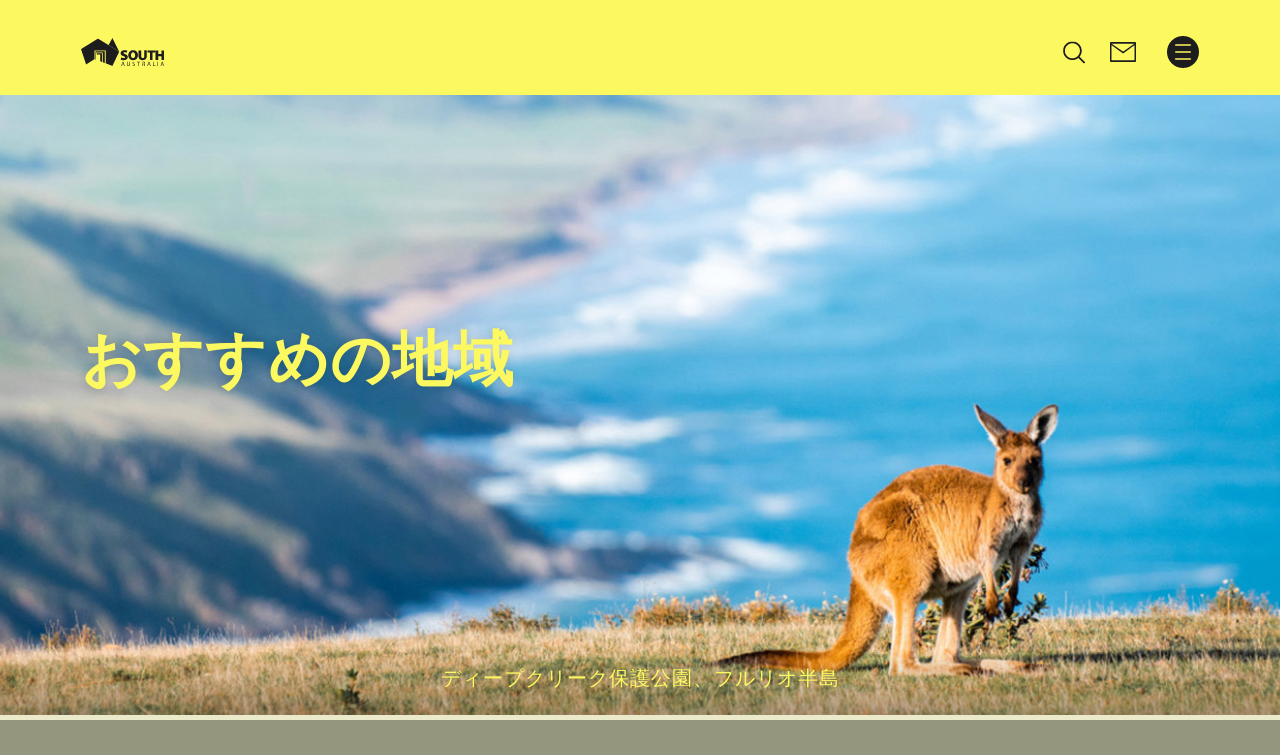

--- FILE ---
content_type: text/html; charset=utf-8
request_url: https://jp.southaustralia.com/regions
body_size: 12185
content:


<!DOCTYPE html>




<html lang="ja-JP" data-domain="jp.southaustralia.com">

<head>

    

<!-- "TEST AccumulatedStyles" -->
    <template id="testAccumulatedStyles">
            <!-- base.css:components/banner -->
            <!-- base.css:components/desktop-nav -->
            <!-- base.css:components/footer -->
            <!-- base.css:components/footer-language-links -->
            <!-- base.css:components/forms -->
            <!-- base.css:components/header -->
            <!-- base.css:components/header-dates -->
            <!-- base.css:components/header-icon -->
            <!-- base.css:components/header-search -->
            <!-- base.css:components/noscript-message -->
            <!-- base.css:components/slideout-menu -->
            <!-- base.css:components/subnav -->
            <!-- base.css:components/subtitle -->
            <!-- base.css:components/title -->
            <!-- general.css:components/floating-content -->
            <!-- general.css:components/info-window -->
            <!-- general.css:components/overlay -->
            <!-- general.css:components/product-card -->
            <!-- general.css:components/related-content -->
            <!-- general.css:components/submenu -->
    </template>
<!-- "END TEST AccumulatedStyles" -->


<!-- begin styles -->

<link rel="preload" as="style" href="/static/sa-base.css?v=638795802280000000" />
<link rel="stylesheet" href="/static/sa-base.css?v=638795802280000000" />
<link rel="preload" as="style" href="/static/sa-general.css?v=638795802280000000" />
<link rel="stylesheet" href="/static/sa-general.css?v=638795802280000000" />


	<link rel="preload" as="style" href="/static/satc.main.css?v=638795802280000000">
	<link rel="stylesheet" media="print" onload="this.media='all'" href="/static/satc.main.css?v=638795802280000000">
	<link rel="preload" as="style" href="/static/fontawesome-subset.css?v=638795802260000000">
	<link rel="stylesheet" media="print" onload="this.media='all'" href="/static/fontawesome-subset.css?v=638795802260000000">
	<link rel="preload" as="style" href="/static/line-awesome.css?v=638795802280000000">
    <link rel="stylesheet" media="print" onload="this.media='all'" href="/static/line-awesome.css?v=638795802280000000">
<!-- end styles -->

      <!-- Optional head content section -->
    <script>
        window.components = [];
        window.satc = []; // we can store global functions in this array
    </script>

		<script>var targetEnabled = "False";</script>

<meta charset="utf-8">
<meta name='viewport' content='width=device-width,initial-scale=1'>
<meta name="theme-color" content="#ffffff">

<meta name="title" content="Regions | South Australia">
<title>Regions | South Australia</title>
<meta name="description" content="">
<meta property="og:url" content="https://jp.southaustralia.com/regions">
<meta property="og:type" content="website">
<meta property="og:title" content="Regions | South Australia">
<meta property="og:description" content="">
<meta name="sitecode" content="sa">
<meta name="opt.sub.list.id" content="">

<link rel="canonical" href="https://jp.southaustralia.com/regions">
<link rel="alternate" hreflang="ja-JP" href="https://jp.southaustralia.com/regions">


	<meta name="robots" content="index, follow">

	<meta property="og:image" content="https://jp.southaustralia.com/media/c5vlyfmi/250635-1052-x-680.jpg?w=1100&amp;width=1100">

<meta name="twitter:title" content="Regions | South Australia">
<meta name="twitter:description" content="">
<meta name="twitter:url" content="https://jp.southaustralia.com/regions">
	<meta property="twitter:image" content="https://jp.southaustralia.com/media/c5vlyfmi/250635-1052-x-680.jpg?w=1100&amp;width=1100">
	<meta name="twitter:card" content="summary">
<meta property="article:published_time" content="2022-12-06T00:10:15.5170000Z">
<meta property="article:modified_time" content="2021-04-07T00:11:24.9730000Z">
<meta name="format-detection" content="telephone=no">

		<link rel="icon" href="/favicon.ico?v=638795766500000000">

	
	


	<script>var siteCode = "sa";</script>

	<!-- TRACKING HEAD -->
	<!-- Scripts below here have their own compliance code -->

<!-- Adobe -->
<script>window.components.push('analytics');</script>
<script async src="https://assets.adobedtm.com/bc38f7c74c31/ca25de85f6bb/launch-EN9c3a2a84b44743f49809bf337791e713.min.js"></script>

<!-- AdFixus -->
<link rel='preload' href='https://southaustralia.com/afx_prid/2023.9.20.1/auth/als/p20239201.js?lcsid=46BA36B1-6A1E-4C4E-882A-3D479CEEB2D2' as='script'></link> 
<script>
  var afx_start = Date.now();
  window.AfxIdentity = window.AfxIdentity || {};
  window.AfxIdentity.afxq = window.AfxIdentity.afxq || [];

  window.AfxIdentity.afxq.push(function (state) {
    window.AfxIdentity.onEvent("onClientProfilesReady", function (data) {
      AdFixusOnSuccess(data);
    });

    window.AfxIdentity.initEvents(state);
  });

  var AdFixusOnSuccess = function (data) {
    if (data == "onClientProfilesReady") {
 _satellite.setVar('afxReady', true);
    }
  };
</script>
<script src='https://southaustralia.com/afx_prid/2023.9.20.1/auth/als/p20239201.js?lcsid=46BA36B1-6A1E-4C4E-882A-3D479CEEB2D2' importance='high' async></script>

<!-- Scripts below here only run if they are approved by the user to run for compliance -->
<script> 

    function isValidAddAnalytics() {
            
        // AdFixus anon login after consent changes
        window.addEventListener("consent.onetrust",()=>{if(OptanonActiveGroups.indexOf(',C0002,') !== -1){window.AfxIdentity.anonymousLogin();}});

        // Add scripts but only if the cookie for 'Functional' (C0003) has been approved
        if (OptanonActiveGroups && OptanonActiveGroups.indexOf(',C0003,') !== -1) { 

            // Optimizely web
            var h=document.getElementsByTagName('head')[0];var j=document.createElement("script");j.type="text/javascript";j.src="https://cdn.optimizely.com/js/22178042279.js";h.appendChild(j);}
            
            // Add analytics but only if the cookie for 'Preformance' (C0002) has been approved
            if (OptanonActiveGroups && OptanonActiveGroups.indexOf(',C0002,') !== -1) { 

                // Optimizely ODP START
                var zaius = window['zaius']||(window['zaius']=[]);zaius.methods=["initialize","onload","customer","entity","event","subscribe","unsubscribe","consent","identify","anonymize","dispatch"];zaius.factory=function(e){return function(){var t=Array.prototype.slice.call(arguments);t.unshift(e);zaius.push(t);return zaius}};(function(){for(var i=0;i<zaius.methods.length;i++){var method=zaius.methods[i];zaius[method]=zaius.factory(method)}var e=document.createElement("script");e.type="text/javascript";e.async=true;e.src=("https:"===document.location.protocol?"https://":"http://")+"d1igp3oop3iho5.cloudfront.net/v2/wbJmydsdMnYBbOTXjub8BA-au1/zaius-min.js";var t=document.getElementsByTagName("script")[0];t.parentNode.insertBefore(e,t)})();
                let adId = checkCookieName('afx_profile'); 
                let adIdObj = {};
                if(adId) {adIdObj = JSON.parse(adId);}
                zaius.event('pageview', {
                    satc_id: adIdObj?.prid,
                    satc_id_hash: adIdObj?.acid,
                    adobe_experience_cloud_id: _satellite?.getVisitorId()?._fields?.MCMID 
                });
                // Optimizely ODP END

                // dotdigital START
                (function(w,d,u,t,o,c){w['dmtrackingobjectname']=o;c=d.createElement(t);c.async=1;c.src=u;t=d.getElementsByTagName
                (t)[0];t.parentNode.insertBefore(c,t);w[o]=w[o]||function(){(w[o].q=w[o].q||[]).push(arguments);};
                })(window, document, '//static.trackedweb.net/js/_dmptv4.js', 'script', 'dmPt');
                window.dmPt('create', 'DM-6022399741-03');
                window.dmPt('track');
                // Dot Digital END

                // Microsoft Clarity START
                (function(c,l,a,r,i,t,y){
                    c[a]=c[a]||function(){(c[a].q=c[a].q||[]).push(arguments)};
                    t=l.createElement(r);t.async=1;t.src="https://www.clarity.ms/tag/"+i;
                    y=l.getElementsByTagName(r)[0];y.parentNode.insertBefore(t,y);
                })(window, document, "clarity", "script", "cy79ebhnp7"); }
                // Microsoft Clarity END


                // Google Tag Manager START
                (function(w,d,s,l,i){w[l]=w[l]||[];w[l].push({'gtm.start':
                new Date().getTime(),event:'gtm.js'});var f=d.getElementsByTagName(s)[0],
                j=d.createElement(s),dl=l!='dataLayer'?'&l='+l:'';j.async=true;j.src=
                'https://www.googletagmanager.com/gtm.js?id='+i+dl;f.parentNode.insertBefore(j,f);
                })(window,document,'script','dataLayer','GTM-P824JV');
                // End Google Tag Manager END
    }


    function checkCookieName(name) {
        const cookieArr = document.cookie.split('; ');
        for(let i = 0; i < cookieArr.length; i++) {
            const cookiePair = cookieArr[i].split('=');
            if(name === cookiePair[0]) {
                return decodeURIComponent(cookiePair[1]); 
                }
        }
        return null;
    }

    function waitForOptanonActiveGroups() {
        return new Promise((resolve) => {
            const checkVariable = () => {
                if (typeof OptanonActiveGroups !== 'undefined') {
                    console.log('OptanonActiveGroups 1');
                    resolve();
                } else {
                    setTimeout(checkVariable, 1000);
                }
            };
            checkVariable();
        });
    }

    async function runIsValidAddAnalyticsWithWait() {
        const result = await waitForOptanonActiveGroups();
        isValidAddAnalytics();
    }

    runIsValidAddAnalyticsWithWait();
</script>
<!-- Scripts below here are functional -->
<style>
    #onetrust-consent-sdk #onetrust-banner-sdk .ot-sdk-container .ot-sdk-row {
      display: block;
    }
#onetrust-consent-sdk #onetrust-banner-sdk #onetrust-policy-text {
padding-top: 0;
padding-bottom: 10px;
}
  </style>

    

</head>




<body class="header-container-width sitecode-sa brandcolor-#fcf860 
	
  " m-ignore="children">
    


<header class="navgroup ">

	<div class="header__wrapper">
		<script>window.components.push('header');</script>
        <div class="header">
			<div class="header__container container">
				<div class="header__brand-wrapper ">
					<a class="header__brand" href="/" aria-label="South Australia home">
						<?xml version="1.0" encoding="UTF-8" ?>
<svg class="header__brand-icon" xmlns="http://www.w3.org/2000/svg" xmlns:xlink="http://www.w3.org/1999/xlink" viewBox="0 0 83.2 28.5" height="28.5" width="83.2"><style>.primary,.secondary{clip-path:url(#SVGID_2_);}</style><defs><path id="SVGID_1_" d="M0 0h83.2v28.5H0z"></path></defs><clipPath id="SVGID_2_"><use xlink:href="#SVGID_1_" overflow="visible"></use></clipPath><path class="primary" d="M76.8 28.4h.5v-4.2h-.5v4.2zm4-1.7l.4-1.2c.1-.3.1-.5.2-.8.1.2.1.5.2.8l.4 1.2h-1.2zm1-2.5h-.6l-1.4 4.2h.6l.4-1.3h1.5l.4 1.3h.6l-1.5-4.2zm-25.7.5h1.3v3.7h.5v-3.7h1.3v-.5h-3.1v.5zm16.7-.5h-.5v4.2h2.3V28h-1.8v-3.8zm-5.3 2.5l.4-1.2c.1-.3.1-.5.2-.8.1.2.1.5.2.8l.4 1.2h-1.2zm.3-2.5l-1.4 4.2h.6l.4-1.3h1.5l.4 1.3h.6l-1.4-4.2h-.7zm-5.2 2H62v-1.5h.5c.6 0 1 .2 1 .8.1.4-.3.7-.9.7m.7.2c.4-.2.8-.5.8-1.1 0-.3-.1-.6-.3-.8-.3-.2-.6-.3-1.2-.3-.4 0-.8 0-1 .1v4.1h.5v-1.8h.5c.5 0 .7.2.8.8.1.5.2.9.3 1h.6c-.1-.2-.2-.6-.3-1.1-.1-.5-.3-.8-.7-.9m-10.4-.3c-.6-.2-.8-.4-.8-.8 0-.3.2-.6.8-.6.4 0 .7.1.8.2l.1-.4c-.2-.1-.5-.2-.9-.2-.8 0-1.3.5-1.3 1.1 0 .6.4.9 1.1 1.2.6.2.8.4.8.8s-.3.7-.9.7c-.4 0-.7-.1-1-.3l-.1.4c.2.1.7.3 1.1.3 1 0 1.5-.6 1.5-1.2-.1-.6-.5-1-1.2-1.2m-4.4.6c0 .9-.4 1.3-1 1.3s-1-.4-1-1.3v-2.5H46v2.5c0 1.3.6 1.8 1.5 1.8s1.6-.5 1.6-1.8v-2.4h-.5v2.4zm-7.1 0l.4-1.2c.1-.3.1-.5.2-.8.1.2.1.5.2.8l.4 1.2h-1.2zm.3-2.5l-1.4 4.2h.6l.4-1.3h1.5l.4 1.3h.6l-1.4-4.2h-.7zm1.1-3.8c-1 0-2-.3-2.6-.6l-.4 2.2c.6.3 1.7.6 2.9.6 2.9 0 4.2-1.5 4.2-3.2 0-1.4-.8-2.3-2.6-3-1.2-.5-1.8-.7-1.8-1.2 0-.4.4-.7 1.2-.7 1 0 1.7.3 2.1.5l.6-2.1c-.6-.3-1.5-.5-2.7-.5-2.5 0-4 1.3-4 3.1 0 1.5 1.1 2.4 2.8 3 1.1.4 1.6.6 1.6 1.1.1.5-.3.8-1.3.8m20.7-2.2c0 1.6-.5 2.3-1.6 2.3-1 0-1.6-.8-1.6-2.3v-5.6h-2.7V18c0 3.2 1.4 4.6 4.1 4.6 2.8 0 4.3-1.5 4.3-4.6v-5.5h-2.7v5.7zm-11.3 2.3c-1.3 0-2.1-1.2-2.1-3 0-1.7.8-3 2.1-3s2.1 1.3 2.1 3c0 1.8-.8 3-2.1 3m.1-8.1c-3 0-4.9 2.3-4.9 5.2 0 2.7 1.7 5 4.8 5 3 0 4.9-2 4.9-5.2 0-2.6-1.7-5-4.8-5m22 .2h-7.7v2.2h2.5v7.7h2.7v-7.7h2.6v-2.2zm3.1 9.9v-3.9h3.2v3.9h2.7v-9.9h-2.7v3.7h-3.2v-3.7h-2.7v9.9h2.7zM38.3 13.9L17 .6 0 11.3l5.1 15.6 8.5-5.4v-8.9h11.1v13.2l6.8 2.6z"></path><path class="primary" d="M23.8 13.4h-9.3v8.5l.5.2v-7.4h6.8v10l2 .8z"></path><path class="primary" d="M15.9 15.6v1.2h3.4v6.9l1.7.7v-8.8z"></path><path class="secondary" d="M31.5 0l-3.9 7.2 10.7 6.7z"></path></svg>
					</a>
				</div>
				<div class="header__right">
					<div class="header-search__container " id="header-search-container">
						<div class="d-none d-xl-block">
							<ul class="navbar-nav desktop-nav">
									<li data-slug="regions" class="nav-item active">
										<a class="nav-link"
										   href="#regions"
										   title="&#x304A;&#x3059;&#x3059;&#x3081;&#x306E;&#x5730;&#x57DF;">
											<span>&#x304A;&#x3059;&#x3059;&#x3081;&#x306E;&#x5730;&#x57DF;</span>
										</a>
									</li>
									<li data-slug="things-to-do" class="nav-item ">
										<a class="nav-link"
										   href="#things-to-do"
										   title="&#x697D;&#x3057;&#x307F;&#x65B9;">
											<span>&#x697D;&#x3057;&#x307F;&#x65B9;</span>
										</a>
									</li>
									<li data-slug="plan-your-trip" class="nav-item ">
										<a class="nav-link"
										   href="#plan-your-trip"
										   title="&#x65C5;&#x306E;&#x30D7;&#x30E9;&#x30F3;">
											<span>&#x65C5;&#x306E;&#x30D7;&#x30E9;&#x30F3;</span>
										</a>
									</li>
									<li data-slug="travel-blog" class="nav-item ">
										<a class="nav-link"
										   href="/travel-blog"
										   title="&#x65C5;&#x306E;&#x30D6;&#x30ED;&#x30B0;">
											<span>&#x65C5;&#x306E;&#x30D6;&#x30ED;&#x30B0;</span>
										</a>
									</li>
								<!--if there is any warning, will show warning icon-->
							</ul>
						</div>
                            <script>
                                window.components.push('header-search');
                            </script>
                            <form class="header-search" action="/search" method="get">
                                <div class="header-search__tray">
                                    <button class="header-search__button header-search__button--submit" aria-controls="header-search-container" aria-label="Search site" type="submit" data-toggle="header-search" data-target="#header-search-container" data-action="open" name="Search">
                                        <svg xmlns="http://www.w3.org/2000/svg" class="header-search__button-icon" viewBox="0 0 512 512">
                                            <path d="M 505.9 476.7 L 384 354.8 c 32.1 -38.7 49.6 -87.1 49.6 -138 c 0 -57.9 -22.6 -112.4 -63.5 -153.3 c -41 -41 -95.4 -63.5 -153.3 -63.5 c -57.9 0 -112.4 22.5 -153.3 63.5 C 22.5 104.4 0 158.9 0 216.8 s 22.5 112.3 63.5 153.3 c 40.9 40.9 95.4 63.5 153.3 63.5 c 51 0 99.2 -17.4 138 -49.6 l 121.9 121.9 c 4 4 9.3 6.1 14.6 6.1 c 5.3 0 10.6 -2 14.6 -6.1 c 8.1 -8 8.1 -21.1 0 -29.2 Z M 41.4 216.8 c 0 -96.7 78.7 -175.4 175.4 -175.4 s 175.4 78.7 175.4 175.4 c 0 47.8 -19.2 91.2 -50.3 122.8 c -0.4 0.3 -0.8 0.7 -1.2 1.1 c -0.3 0.3 -0.6 0.7 -1 1.1 c -31.7 31.2 -75.1 50.4 -122.9 50.4 c -96.7 0 -175.4 -78.7 -175.4 -175.4 Z" />
                                        </svg>
                                    </button>
                                    <label class="sr-only" for="header-search-input">Search</label>
                                    <input name="q" class="header-search__input" id="header-search-input" type="text" placeholder="Search" value="" autocomplete="off">
                                    <button class="header-search__button header-search__button--close" aria-controls="header-search-container" aria-label="Close search site" type="button" data-toggle="header-search" data-target="#header-search-container" data-action="close">
                                        <svg xmlns="http://www.w3.org/2000/svg" class="header-search__button-icon" viewBox="0 0 510.1 510.1">
                                            <path d="M 284.3 255.1 L 504 35.4 c 4 -4 6.1 -9.3 6.1 -14.6 s -2 -10.7 -6.1 -14.7 c -8 -8.1 -21.1 -8.1 -29.2 0 L 255 225.8 L 35.3 6.1 C 27.2 -2 14.1 -2 6.1 6.1 C -2 14.2 -2 27.3 6.1 35.3 L 225.8 255 L 6.1 474.8 C -2 482.9 -2 496 6.1 504 c 8.1 8.1 21.2 8.1 29.2 0 L 255 284.2 L 474.8 504 c 4 4 9.3 6.1 14.6 6.1 c 5.3 0 10.6 -2 14.6 -6.1 c 8.1 -8 8.1 -21.1 0 -29.2 L 284.3 255.1 Z" />
                                        </svg>
                                    </button>
                                </div>
                            </form>
					</div>
					    <a href="/newsletter-signup" class="header__icon header__icon--newsletter" role="button" aria-label="signup for newsletter">
						    <svg xmlns="http://www.w3.org/2000/svg" style="isolation:isolate" viewBox="0 0 25 20" width="25pt" height="20pt"><path d=" M -2 -2 L 22 -2 L 22 22 L -2 22 L -2 -2 Z " fill="none" /><path d=" M 1 0 L 24 0 C 24.552 0 25 0.497 25 1.111 L 25 9.897 L 25 18.889 C 25 19.503 24.552 20 24 20 L 1 20 C 0.448 20 0 19.503 0 18.889 L 0 1.111 C 0 0.497 0.448 0 1 0 L 1 0 Z  M 23.5 10.172 L 23.5 3.2 L 12.6 11.5 L 1.5 3.2 L 1.5 18.3 L 12.5 18.3 L 23.5 18.3 L 23.5 10.172 Z  M 1.5 1.7 L 12.6 9.624 L 23.5 1.7 L 1.5 1.7 Z " /></svg>
					    </a>
					<button type="button" class="header__toggle d-flex d-xl-none" data-toggle="menu" aria-controls="primary-navigation" aria-expanded="false" aria-label="Toggle navigation">
						<svg class="header__toggle-icon" id="Capa_1" xmlns="http://www.w3.org/2000/svg" viewBox="0 0 405 387">
							<path d="M385 173.5H20c-11 0-20 9-20 20s9 20 20 20h365c11 0 20-9 20-20s-9-20-20-20zM20 40h365c11 0 20-9 20-20s-9-20-20-20H20C9 0 0 9 0 20s9 20 20 20zM385 347H20c-11 0-20 9-20 20s9 20 20 20h365c11 0 20-9 20-20s-9-20-20-20z"/>
						</svg>
					</button>
				</div>
			</div>
		</div>
	</div>

	<div class="slideout-menu__wrapper">
		<div class="slideout-menu">
			<div class="slideout-menu__container">
				<header class="slideout-menu__header">
					<button type="button" class="slideout-menu__toggle" data-toggle="menu" aria-controls="primary-navigation" aria-expanded="true" aria-label="Toggle navigation">
						<svg class="slideout-menu__toggle-icon" xmlns="http://www.w3.org/2000/svg" viewBox="0 0 510.1 510.1">
							<path d="M284.3 255.1L504 35.4c4-4 6.1-9.3 6.1-14.6s-2-10.7-6.1-14.7c-8-8.1-21.1-8.1-29.2 0L255 225.8 35.3 6.1C27.2-2 14.1-2 6.1 6.1-2 14.2-2 27.3 6.1 35.3L225.8 255 6.1 474.8C-2 482.9-2 496 6.1 504c8.1 8.1 21.2 8.1 29.2 0L255 284.2 474.8 504c4 4 9.3 6.1 14.6 6.1 5.3 0 10.6-2 14.6-6.1 8.1-8 8.1-21.1 0-29.2L284.3 255.1z"/>
						</svg>
					</button>
				</header>
				<nav class="slideout-menu__nav" id="primary-navigation">
					<ul class="navbar-nav slideout-menu__list">

						<li data-slug="home"
								class="nav-item home">
							<a class="nav-link"
								 href="/">
								<span>Home</span>
							</a>
						</li>

								<li data-slug="regions"
								class="dropdown nav-item regions">
									<a class="nav-link"
								 href="#"
								 title="&#x304A;&#x3059;&#x3059;&#x3081;&#x306E;&#x5730;&#x57DF;">
										<span>&#x304A;&#x3059;&#x3059;&#x3081;&#x306E;&#x5730;&#x57DF;</span>
									</a>
									<div class="dropdown-menu">
										<div class="dropdown-menu__content">
											<div class="nav-left">
												<ul class="dropdown-menu__list">

                                                            <li data-slug="&#x30A2;&#x30C7;&#x30EC;&#x30FC;&#x30C9;" class="nav-item &#x30A2;&#x30C7;&#x30EC;&#x30FC;&#x30C9;">
                                                                <a class="nav-link" href="/regions/&#x30A2;&#x30C7;&#x30EC;&#x30FC;&#x30C9;"
                                                                   title="&#x30A2;&#x30C7;&#x30EC;&#x30FC;&#x30C9;">
                                                                    <span>&#x30A2;&#x30C7;&#x30EC;&#x30FC;&#x30C9;</span>
                                                                </a>
                                                            </li>
                                                            <li data-slug="&#x30A2;&#x30C7;&#x30EC;&#x30FC;&#x30C9;&#x30D2;&#x30EB;&#x30BA;" class="nav-item &#x30A2;&#x30C7;&#x30EC;&#x30FC;&#x30C9;&#x30D2;&#x30EB;&#x30BA;">
                                                                <a class="nav-link" href="/regions/&#x30A2;&#x30C7;&#x30EC;&#x30FC;&#x30C9;&#x30D2;&#x30EB;&#x30BA;"
                                                                   title="&#x30A2;&#x30C7;&#x30EC;&#x30FC;&#x30C9;&#x30D2;&#x30EB;&#x30BA;">
                                                                    <span>&#x30A2;&#x30C7;&#x30EC;&#x30FC;&#x30C9;&#x30D2;&#x30EB;&#x30BA;</span>
                                                                </a>
                                                            </li>
                                                            <li data-slug="&#x30D0;&#x30ED;&#x30C3;&#x30B5;" class="nav-item &#x30D0;&#x30ED;&#x30C3;&#x30B5;">
                                                                <a class="nav-link" href="/regions/&#x30D0;&#x30ED;&#x30C3;&#x30B5;"
                                                                   title="&#x30D0;&#x30ED;&#x30C3;&#x30B5;">
                                                                    <span>&#x30D0;&#x30ED;&#x30C3;&#x30B5;</span>
                                                                </a>
                                                            </li>
                                                            <li data-slug="&#x30AF;&#x30EC;&#x30A2;&#x30D0;&#x30EC;&#x30FC;-&#x30E8;&#x30FC;&#x30AF;&#x534A;&#x5CF6;" class="nav-item &#x30AF;&#x30EC;&#x30A2;&#x30D0;&#x30EC;&#x30FC;-&#x30E8;&#x30FC;&#x30AF;&#x534A;&#x5CF6;">
                                                                <a class="nav-link" href="/regions/&#x30AF;&#x30EC;&#x30A2;&#x30D0;&#x30EC;&#x30FC;-&#x30E8;&#x30FC;&#x30AF;&#x534A;&#x5CF6;"
                                                                   title="&#x30AF;&#x30EC;&#x30A2;&#x30D0;&#x30EC;&#x30FC; &amp; &#x30E8;&#x30FC;&#x30AF;&#x534A;&#x5CF6;">
                                                                    <span>&#x30AF;&#x30EC;&#x30A2;&#x30D0;&#x30EC;&#x30FC; &amp; &#x30E8;&#x30FC;&#x30AF;&#x534A;&#x5CF6;</span>
                                                                </a>
                                                            </li>
                                                            <li data-slug="&#x30A8;&#x30A2;&#x534A;&#x5CF6;" class="nav-item &#x30A8;&#x30A2;&#x534A;&#x5CF6;">
                                                                <a class="nav-link" href="/regions/&#x30A8;&#x30A2;&#x534A;&#x5CF6;"
                                                                   title="&#x30A8;&#x30A2;&#x534A;&#x5CF6;">
                                                                    <span>&#x30A8;&#x30A2;&#x534A;&#x5CF6;</span>
                                                                </a>
                                                            </li>
                                                            <li data-slug="&#x30D5;&#x30EB;&#x30EA;&#x30AA;&#x534A;&#x5CF6;" class="nav-item &#x30D5;&#x30EB;&#x30EA;&#x30AA;&#x534A;&#x5CF6;">
                                                                <a class="nav-link" href="/regions/&#x30D5;&#x30EB;&#x30EA;&#x30AA;&#x534A;&#x5CF6;"
                                                                   title="&#x30D5;&#x30EB;&#x30EA;&#x30AA;&#x534A;&#x5CF6;">
                                                                    <span>&#x30D5;&#x30EB;&#x30EA;&#x30AA;&#x534A;&#x5CF6;</span>
                                                                </a>
                                                            </li>
                                                            <li data-slug="&#x30D5;&#x30EA;&#x30F3;&#x30C0;&#x30FC;&#x30B9;&#x30EC;&#x30F3;&#x30B8;&#x3068;&#x30A2;&#x30A6;&#x30C8;&#x30D0;&#x30C3;&#x30AF;" class="nav-item &#x30D5;&#x30EA;&#x30F3;&#x30C0;&#x30FC;&#x30B9;&#x30EC;&#x30F3;&#x30B8;&#x3068;&#x30A2;&#x30A6;&#x30C8;&#x30D0;&#x30C3;&#x30AF;">
                                                                <a class="nav-link" href="/regions/&#x30D5;&#x30EA;&#x30F3;&#x30C0;&#x30FC;&#x30B9;&#x30EC;&#x30F3;&#x30B8;&#x3068;&#x30A2;&#x30A6;&#x30C8;&#x30D0;&#x30C3;&#x30AF;"
                                                                   title="&#x30D5;&#x30EA;&#x30F3;&#x30C0;&#x30FC;&#x30B9;&#x5C71;&#x8108;&#x3068;&#x30A2;&#x30A6;&#x30C8;&#x30D0;&#x30C3;&#x30AF;">
                                                                    <span>&#x30D5;&#x30EA;&#x30F3;&#x30C0;&#x30FC;&#x30B9;&#x5C71;&#x8108;&#x3068;&#x30A2;&#x30A6;&#x30C8;&#x30D0;&#x30C3;&#x30AF;</span>
                                                                </a>
                                                            </li>
                                                            <li data-slug="&#x30AB;&#x30F3;&#x30AC;&#x30EB;&#x30FC;&#x5CF6;" class="nav-item &#x30AB;&#x30F3;&#x30AC;&#x30EB;&#x30FC;&#x5CF6;">
                                                                <a class="nav-link" href="/regions/&#x30AB;&#x30F3;&#x30AC;&#x30EB;&#x30FC;&#x5CF6;"
                                                                   title="&#x30AB;&#x30F3;&#x30AC;&#x30EB;&#x30FC;&#x5CF6;">
                                                                    <span>&#x30AB;&#x30F3;&#x30AC;&#x30EB;&#x30FC;&#x5CF6;</span>
                                                                </a>
                                                            </li>
                                                            <li data-slug="&#x30E9;&#x30A4;&#x30E0;&#x30B9;&#x30C8;&#x30FC;&#x30F3;-&#x30B3;&#x30FC;&#x30B9;&#x30C8;" class="nav-item &#x30E9;&#x30A4;&#x30E0;&#x30B9;&#x30C8;&#x30FC;&#x30F3;-&#x30B3;&#x30FC;&#x30B9;&#x30C8;">
                                                                <a class="nav-link" href="/regions/&#x30E9;&#x30A4;&#x30E0;&#x30B9;&#x30C8;&#x30FC;&#x30F3;-&#x30B3;&#x30FC;&#x30B9;&#x30C8;"
                                                                   title="&#x30E9;&#x30A4;&#x30E0;&#x30B9;&#x30C8;&#x30FC;&#x30F3;&#x30FB;&#x30B3;&#x30FC;&#x30B9;&#x30C8;">
                                                                    <span>&#x30E9;&#x30A4;&#x30E0;&#x30B9;&#x30C8;&#x30FC;&#x30F3;&#x30FB;&#x30B3;&#x30FC;&#x30B9;&#x30C8;</span>
                                                                </a>
                                                            </li>
                                                            <li data-slug="&#x30DE;&#x30EC;&#x30FC;&#x5DDD;-&#x6E56;&#x3068;&#x30AF;&#x30FC;&#x30ED;&#x30F3;-&#x30EA;&#x30D0;&#x30FC;&#x30E9;&#x30F3;&#x30C9;" class="nav-item &#x30DE;&#x30EC;&#x30FC;&#x5DDD;-&#x6E56;&#x3068;&#x30AF;&#x30FC;&#x30ED;&#x30F3;-&#x30EA;&#x30D0;&#x30FC;&#x30E9;&#x30F3;&#x30C9;">
                                                                <a class="nav-link" href="/regions/&#x30DE;&#x30EC;&#x30FC;&#x5DDD;-&#x6E56;&#x3068;&#x30AF;&#x30FC;&#x30ED;&#x30F3;-&#x30EA;&#x30D0;&#x30FC;&#x30E9;&#x30F3;&#x30C9;"
                                                                   title="&#x30DE;&#x30EC;&#x30FC;&#x6CB3;&#x3001;&#x6E56;&#x3068;&#x30AF;&#x30FC;&#x30ED;&#x30F3;&#xFF08;&#xFF06;&#x30EA;&#x30D0;&#x30FC;&#x30E9;&#x30F3;&#x30C9;&#xFF09; ">
                                                                    <span>&#x30DE;&#x30EC;&#x30FC;&#x6CB3;&#x3001;&#x6E56;&#x3068;&#x30AF;&#x30FC;&#x30ED;&#x30F3;&#xFF08;&#xFF06;&#x30EA;&#x30D0;&#x30FC;&#x30E9;&#x30F3;&#x30C9;&#xFF09; </span>
                                                                </a>
                                                            </li>
												</ul>
											</div>
												<div class="subnav">
													<div class="subnav__item">
														<h4 class="subnav__title"></h4>
															<figure class="subnav__featured-item">
																<img class="subnav__featured-item-image lazy" src="/static/images/3x2grey.gif" data-src="/media/c5vlyfmi/250635-1052-x-680.jpg?width=210&mode=stretch" alt="&#x304A;&#x3059;&#x3059;&#x3081;&#x306E;&#x5730;&#x57DF;" width="210" title="&#x304A;&#x3059;&#x3059;&#x3081;&#x306E;&#x5730;&#x57DF;">
																<figcaption class="subnav__featured-item-text">Elder Camp, Flinders Ranges &amp; Outback</figcaption>
															</figure>
														<a class="subnav__button btn btn-default" href="/regions"
												 title="&#x304A;&#x3059;&#x3059;&#x3081;&#x306E;&#x5730;&#x57DF;">
															&#x304A;&#x3059;&#x3059;&#x3081;&#x306E;&#x5730;&#x57DF;
														</a>
													</div>
												</div>
										</div>
									</div>
								</li>
								<li data-slug="things-to-do"
								class="dropdown nav-item things-to-do">
									<a class="nav-link"
								 href="#"
								 title="&#x697D;&#x3057;&#x307F;&#x65B9;">
										<span>&#x697D;&#x3057;&#x307F;&#x65B9;</span>
									</a>
									<div class="dropdown-menu">
										<div class="dropdown-menu__content">
											<div class="nav-left">
												<ul class="dropdown-menu__list">

                                                            <li data-slug="&#x30D5;&#x30A7;&#x30B9;&#x30C6;&#x30A3;&#x30D0;&#x30EB;-&#x30A4;&#x30D9;&#x30F3;&#x30C8;-loves-a-party" class="nav-item &#x30D5;&#x30A7;&#x30B9;&#x30C6;&#x30A3;&#x30D0;&#x30EB;-&#x30A4;&#x30D9;&#x30F3;&#x30C8;-loves-a-party">
                                                                <a class="nav-link" href="/things-to-do/&#x30D5;&#x30A7;&#x30B9;&#x30C6;&#x30A3;&#x30D0;&#x30EB;-&#x30A4;&#x30D9;&#x30F3;&#x30C8;-loves-a-party"
                                                                   title="&#x30D5;&#x30A7;&#x30B9;&#x30C6;&#x30A3;&#x30D0;&#x30EB;&#xFF06;&#x30A4;&#x30D9;&#x30F3;&#x30C8;">
                                                                    <span>&#x30D5;&#x30A7;&#x30B9;&#x30C6;&#x30A3;&#x30D0;&#x30EB;&#xFF06;&#x30A4;&#x30D9;&#x30F3;&#x30C8;</span>
                                                                </a>
                                                            </li>
                                                            <li data-slug="&#x5927;&#x81EA;&#x7136;&#x306E;&#x4E2D;&#x3067;-&#x91CE;&#x751F;&#x751F;&#x7269;&#x305F;&#x3061;&#x3068;&#x51FA;&#x4F1A;&#x3046;" class="nav-item &#x5927;&#x81EA;&#x7136;&#x306E;&#x4E2D;&#x3067;-&#x91CE;&#x751F;&#x751F;&#x7269;&#x305F;&#x3061;&#x3068;&#x51FA;&#x4F1A;&#x3046;">
                                                                <a class="nav-link" href="/things-to-do/&#x5927;&#x81EA;&#x7136;&#x306E;&#x4E2D;&#x3067;-&#x91CE;&#x751F;&#x751F;&#x7269;&#x305F;&#x3061;&#x3068;&#x51FA;&#x4F1A;&#x3046;"
                                                                   title=" &#x5927;&#x81EA;&#x7136;&#x306E;&#x4E2D;&#x3067;&#x3001;&#x91CE;&#x751F;&#x751F;&#x7269;&#x305F;&#x3061;&#x3068;&#x51FA;&#x4F1A;&#x3046;">
                                                                    <span> &#x5927;&#x81EA;&#x7136;&#x306E;&#x4E2D;&#x3067;&#x3001;&#x91CE;&#x751F;&#x751F;&#x7269;&#x305F;&#x3061;&#x3068;&#x51FA;&#x4F1A;&#x3046;</span>
                                                                </a>
                                                            </li>
                                                            <li data-slug="&#x81EA;&#x7136;&#x306B;&#x7652;&#x3055;&#x308C;&#x308B;" class="nav-item &#x81EA;&#x7136;&#x306B;&#x7652;&#x3055;&#x308C;&#x308B;">
                                                                <a class="nav-link" href="/things-to-do/&#x81EA;&#x7136;&#x306B;&#x7652;&#x3055;&#x308C;&#x308B;"
                                                                   title="&#x81EA;&#x7136;&#x306B;&#x7652;&#x3055;&#x308C;&#x308B;">
                                                                    <span>&#x81EA;&#x7136;&#x306B;&#x7652;&#x3055;&#x308C;&#x308B;</span>
                                                                </a>
                                                            </li>
                                                            <li data-slug="&#x30D5;&#x30FC;&#x30C9;-&#x30C9;&#x30EA;&#x30F3;&#x30AF;" class="nav-item &#x30D5;&#x30FC;&#x30C9;-&#x30C9;&#x30EA;&#x30F3;&#x30AF;">
                                                                <a class="nav-link" href="/things-to-do/&#x30D5;&#x30FC;&#x30C9;-&#x30C9;&#x30EA;&#x30F3;&#x30AF;"
                                                                   title="&#x30D5;&#x30FC;&#x30C9;&#xFF06;&#x30C9;&#x30EA;&#x30F3;&#x30AF;">
                                                                    <span>&#x30D5;&#x30FC;&#x30C9;&#xFF06;&#x30C9;&#x30EA;&#x30F3;&#x30AF;</span>
                                                                </a>
                                                            </li>
                                                            <li data-slug="&#x30B3;&#x30F3;&#x30D1;&#x30AF;&#x30C8;&#x3067;&#x304A;&#x6D12;&#x843D;&#x306A;&#x8857;-&#x30A2;&#x30C7;&#x30EC;&#x30FC;&#x30C9;" class="nav-item &#x30B3;&#x30F3;&#x30D1;&#x30AF;&#x30C8;&#x3067;&#x304A;&#x6D12;&#x843D;&#x306A;&#x8857;-&#x30A2;&#x30C7;&#x30EC;&#x30FC;&#x30C9;">
                                                                <a class="nav-link" href="/things-to-do/&#x30B3;&#x30F3;&#x30D1;&#x30AF;&#x30C8;&#x3067;&#x304A;&#x6D12;&#x843D;&#x306A;&#x8857;-&#x30A2;&#x30C7;&#x30EC;&#x30FC;&#x30C9;"
                                                                   title="&#x30B3;&#x30F3;&#x30D1;&#x30AF;&#x30C8;&#x3067;&#x304A;&#x6D12;&#x843D;&#x306A;&#x8857;&#x3000;&#x30A2;&#x30C7;&#x30EC;&#x30FC;&#x30C9;">
                                                                    <span>&#x30B3;&#x30F3;&#x30D1;&#x30AF;&#x30C8;&#x3067;&#x304A;&#x6D12;&#x843D;&#x306A;&#x8857;&#x3000;&#x30A2;&#x30C7;&#x30EC;&#x30FC;&#x30C9;</span>
                                                                </a>
                                                            </li>
                                                            <li data-slug="&#x5357;&#x30AA;&#x30FC;&#x30B9;&#x30C8;&#x30E9;&#x30EA;&#x30A2;&#x5DDE;&#x306E;&#x30A2;&#x30FC;&#x30C8;&#x3068;&#x30AB;&#x30EB;&#x30C1;&#x30E3;&#x30FC;" class="nav-item &#x5357;&#x30AA;&#x30FC;&#x30B9;&#x30C8;&#x30E9;&#x30EA;&#x30A2;&#x5DDE;&#x306E;&#x30A2;&#x30FC;&#x30C8;&#x3068;&#x30AB;&#x30EB;&#x30C1;&#x30E3;&#x30FC;">
                                                                <a class="nav-link" href="/things-to-do/&#x5357;&#x30AA;&#x30FC;&#x30B9;&#x30C8;&#x30E9;&#x30EA;&#x30A2;&#x5DDE;&#x306E;&#x30A2;&#x30FC;&#x30C8;&#x3068;&#x30AB;&#x30EB;&#x30C1;&#x30E3;&#x30FC;"
                                                                   title="&#x5357;&#x30AA;&#x30FC;&#x30B9;&#x30C8;&#x30E9;&#x30EA;&#x30A2;&#x5DDE;&#x306E;&#x30A2;&#x30FC;&#x30C8;&#x3068;&#x30AB;&#x30EB;&#x30C1;&#x30E3;&#x30FC;">
                                                                    <span>&#x5357;&#x30AA;&#x30FC;&#x30B9;&#x30C8;&#x30E9;&#x30EA;&#x30A2;&#x5DDE;&#x306E;&#x30A2;&#x30FC;&#x30C8;&#x3068;&#x30AB;&#x30EB;&#x30C1;&#x30E3;&#x30FC;</span>
                                                                </a>
                                                            </li>
                                                            <li data-slug="&#x30ED;&#x30FC;&#x30C9;&#x30C8;&#x30EA;&#x30C3;&#x30D7;" class="nav-item &#x30ED;&#x30FC;&#x30C9;&#x30C8;&#x30EA;&#x30C3;&#x30D7;">
                                                                <a class="nav-link" href="/things-to-do/&#x30ED;&#x30FC;&#x30C9;&#x30C8;&#x30EA;&#x30C3;&#x30D7;"
                                                                   title="&#x30ED;&#x30FC;&#x30C9;&#x30C8;&#x30EA;&#x30C3;&#x30D7;">
                                                                    <span>&#x30ED;&#x30FC;&#x30C9;&#x30C8;&#x30EA;&#x30C3;&#x30D7;</span>
                                                                </a>
                                                            </li>
												</ul>
											</div>
												<div class="subnav">
													<div class="subnav__item">
														<h4 class="subnav__title"></h4>
															<figure class="subnav__featured-item">
																<img class="subnav__featured-item-image lazy" src="/static/images/3x2grey.gif" data-src="/media/ywtf5we1/252106-1052x680.jpg?width=210&mode=stretch" alt="" width="210" title="">
																<figcaption class="subnav__featured-item-text">&#x30A6;&#x30A4;&#x30ED;&#x30D3;&#x30FC;&#x5CAC;&#x3001;&#x30AB;&#x30F3;&#x30AC;&#x30EB;&#x30FC;&#x5CF6;&#x3000;Cape Willoughby, Kangaroo Island</figcaption>
															</figure>
														<a class="subnav__button btn btn-default" href="/things-to-do"
												 title="&#x697D;&#x3057;&#x307F;&#x65B9;">
															&#x697D;&#x3057;&#x307F;&#x65B9;
														</a>
													</div>
												</div>
										</div>
									</div>
								</li>
								<li data-slug="plan-your-trip"
								class="dropdown nav-item plan-your-trip">
									<a class="nav-link"
								 href="#"
								 title="&#x65C5;&#x306E;&#x30D7;&#x30E9;&#x30F3;">
										<span>&#x65C5;&#x306E;&#x30D7;&#x30E9;&#x30F3;</span>
									</a>
									<div class="dropdown-menu">
										<div class="dropdown-menu__content">
											<div class="nav-left">
												<ul class="dropdown-menu__list">

                                                            <li data-slug="&#x304A;&#x3059;&#x3059;&#x3081;&#x65E5;&#x7A0B;-itineraries" class="nav-item &#x304A;&#x3059;&#x3059;&#x3081;&#x65E5;&#x7A0B;-itineraries">
                                                                <a class="nav-link" href="/plan-your-trip/&#x304A;&#x3059;&#x3059;&#x3081;&#x65E5;&#x7A0B;-itineraries"
                                                                   title="&#x304A;&#x3059;&#x3059;&#x3081;&#x65E5;&#x7A0B;&#x3000;Itineraries">
                                                                    <span>&#x304A;&#x3059;&#x3059;&#x3081;&#x65E5;&#x7A0B;&#x3000;Itineraries</span>
                                                                </a>
                                                            </li>
                                                            <li data-slug="&#x5357;&#x30AA;&#x30FC;&#x30B9;&#x30C8;&#x30E9;&#x30EA;&#x30A2;&#x5DDE;-&#x30A2;&#x30C7;&#x30EC;&#x30FC;&#x30C9;&#x3078;&#x306E;&#x884C;&#x304D;&#x65B9;-getting-here-and-around" class="nav-item &#x5357;&#x30AA;&#x30FC;&#x30B9;&#x30C8;&#x30E9;&#x30EA;&#x30A2;&#x5DDE;-&#x30A2;&#x30C7;&#x30EC;&#x30FC;&#x30C9;&#x3078;&#x306E;&#x884C;&#x304D;&#x65B9;-getting-here-and-around">
                                                                <a class="nav-link" href="/plan-your-trip/&#x5357;&#x30AA;&#x30FC;&#x30B9;&#x30C8;&#x30E9;&#x30EA;&#x30A2;&#x5DDE;-&#x30A2;&#x30C7;&#x30EC;&#x30FC;&#x30C9;&#x3078;&#x306E;&#x884C;&#x304D;&#x65B9;-getting-here-and-around"
                                                                   title="&#x5357;&#x30AA;&#x30FC;&#x30B9;&#x30C8;&#x30E9;&#x30EA;&#x30A2;&#x5DDE;&#x3001;&#x30A2;&#x30C7;&#x30EC;&#x30FC;&#x30C9;&#x3078;&#x306E;&#x884C;&#x304D;&#x65B9;">
                                                                    <span>&#x5357;&#x30AA;&#x30FC;&#x30B9;&#x30C8;&#x30E9;&#x30EA;&#x30A2;&#x5DDE;&#x3001;&#x30A2;&#x30C7;&#x30EC;&#x30FC;&#x30C9;&#x3078;&#x306E;&#x884C;&#x304D;&#x65B9;</span>
                                                                </a>
                                                            </li>
                                                            <li data-slug="&#x6C17;&#x5019;&#x53CA;&#x3073;&#x6C17;&#x8C61;&#x6CE8;&#x610F;&#x5831;-&#x8B66;&#x5831;" class="nav-item &#x6C17;&#x5019;&#x53CA;&#x3073;&#x6C17;&#x8C61;&#x6CE8;&#x610F;&#x5831;-&#x8B66;&#x5831;">
                                                                <a class="nav-link" href="/plan-your-trip/&#x6C17;&#x5019;&#x53CA;&#x3073;&#x6C17;&#x8C61;&#x6CE8;&#x610F;&#x5831;-&#x8B66;&#x5831;"
                                                                   title="&#x6C17;&#x5019;&#x53CA;&#x3073;&#x6C17;&#x8C61;&#x6CE8;&#x610F;&#x5831;&#x30FB;&#x8B66;&#x5831;">
                                                                    <span>&#x6C17;&#x5019;&#x53CA;&#x3073;&#x6C17;&#x8C61;&#x6CE8;&#x610F;&#x5831;&#x30FB;&#x8B66;&#x5831;</span>
                                                                </a>
                                                            </li>
                                                            <li data-slug="&#x7559;&#x5B66;-&#x4ED5;&#x4E8B;-&#x305D;&#x3057;&#x3066;&#x30DC;&#x30E9;&#x30F3;&#x30C6;&#x30A3;&#x30A2;&#x6D3B;&#x52D5;" class="nav-item &#x7559;&#x5B66;-&#x4ED5;&#x4E8B;-&#x305D;&#x3057;&#x3066;&#x30DC;&#x30E9;&#x30F3;&#x30C6;&#x30A3;&#x30A2;&#x6D3B;&#x52D5;">
                                                                <a class="nav-link" href="/plan-your-trip/&#x7559;&#x5B66;-&#x4ED5;&#x4E8B;-&#x305D;&#x3057;&#x3066;&#x30DC;&#x30E9;&#x30F3;&#x30C6;&#x30A3;&#x30A2;&#x6D3B;&#x52D5;"
                                                                   title="&#x7559;&#x5B66;&#x3001;&#x4ED5;&#x4E8B;&#x3001;&#x305D;&#x3057;&#x3066;&#x30DC;&#x30E9;&#x30F3;&#x30C6;&#x30A3;&#x30A2;&#x6D3B;&#x52D5;">
                                                                    <span>&#x7559;&#x5B66;&#x3001;&#x4ED5;&#x4E8B;&#x3001;&#x305D;&#x3057;&#x3066;&#x30DC;&#x30E9;&#x30F3;&#x30C6;&#x30A3;&#x30A2;&#x6D3B;&#x52D5;</span>
                                                                </a>
                                                            </li>
                                                            <li data-slug="&#x67FB;&#x8A3C;-&#x30D3;&#x30B6;-&#x7A0E;&#x95A2;-&#x691C;&#x75AB;" class="nav-item &#x67FB;&#x8A3C;-&#x30D3;&#x30B6;-&#x7A0E;&#x95A2;-&#x691C;&#x75AB;">
                                                                <a class="nav-link" href="/plan-your-trip/&#x67FB;&#x8A3C;-&#x30D3;&#x30B6;-&#x7A0E;&#x95A2;-&#x691C;&#x75AB;"
                                                                   title="&#x67FB;&#x8A3C;&#xFF08;&#x30D3;&#x30B6;&#xFF09;&#x3001;&#x7A0E;&#x95A2;&#x3001;&#x691C;&#x75AB;">
                                                                    <span>&#x67FB;&#x8A3C;&#xFF08;&#x30D3;&#x30B6;&#xFF09;&#x3001;&#x7A0E;&#x95A2;&#x3001;&#x691C;&#x75AB;</span>
                                                                </a>
                                                            </li>
												</ul>
											</div>
												<div class="subnav">
													<div class="subnav__item">
														<h4 class="subnav__title"></h4>
															<figure class="subnav__featured-item">
																<img class="subnav__featured-item-image lazy" src="/static/images/3x2grey.gif" data-src="/media/gwfezv55/138253-1052x680.jpg?width=210&mode=stretch" alt="" width="210" title="">
																<figcaption class="subnav__featured-item-text">&#x30A2;&#x30A6;&#x30C8;&#x30D0;&#x30C3;&#x30AF;&#x30CF;&#x30A4;&#x30A6;&#x30A8;&#x30A4;&#x3001;&#x30D5;&#x30EA;&#x30F3;&#x30C0;&#x30FC;&#x30B9;&#x5C71;&#x8108;&#xFF06;&#x30A2;&#x30A6;&#x30C8;&#x30D0;&#x30C3;&#x30AF;&#x3000;The Outback Highway, Flinders Ranges &amp; Outback</figcaption>
															</figure>
														<a class="subnav__button btn btn-default" href="/plan-your-trip"
												 title="&#x65C5;&#x306E;&#x30D7;&#x30E9;&#x30F3;">
															&#x65C5;&#x306E;&#x30D7;&#x30E9;&#x30F3;
														</a>
													</div>
												</div>
										</div>
									</div>
								</li>
								<li data-slug="travel-blog"
								class="nav-item travel-blog">
									<a class="nav-link"
								 href="/travel-blog"
								 title="&#x65C5;&#x306E;&#x30D6;&#x30ED;&#x30B0;">
										<span>&#x65C5;&#x306E;&#x30D6;&#x30ED;&#x30B0;</span>
									</a>
								</li>
					</ul>
				</nav>
			</div>
		</div>
	</div>

</header>
	<div class="stage-1-content">


	<script>window.components.push('support-video');</script>
	<div class="banner ">
					<div class="banner__container">
						<picture class="banner__picture ">
								<source media="(min-width: 600px)" srcset=/media/bg4jalmj/253853-1920x800.jpg?rxy=0.49833333333333335,0.596&amp;width=1920&amp;height=600&amp;quality=90&amp;v=1d93d0533766bf0 1920w>
								<source media="(min-width: 351px)" srcset=/media/bg4jalmj/253853-1920x800.jpg?rxy=0.49833333333333335,0.596&amp;width=810&amp;height=792&amp;quality=90&amp;v=1d93d0533766bf0 810w>
								<source media="(max-width: 350px)" srcset=/media/bg4jalmj/253853-1920x800.jpg?rxy=0.49833333333333335,0.596&amp;width=640&amp;height=704&amp;quality=90&amp;v=1d93d0533766bf0 640w>
							<img src=/media/bg4jalmj/253853-1920x800.jpg?rxy=0.49833333333333335,0.596&amp;width=640&amp;height=704&amp;quality=90&amp;v=1d93d0533766bf0 alt="&#x304A;&#x3059;&#x3059;&#x3081;&#x306E;&#x5730;&#x57DF;" fetchpriority="high">
						</picture>
			<div class="banner__content">
				


<script type="application/ld+json">{"@context": "http://schema.org","@type": "BreadcrumbList","name": "Breadcrumbs","itemListElement": [{"@type": "ListItem", "position": 1, "name": "素敵な好奇心へのご褒美" ,"item": "https://jp.southaustralia.com/" },{"@type": "ListItem", "position": 2, "name": "おすすめの地域" }]}</script>

				<h1 class="banner__title-wrapper">
						<strong class="banner__title">&#x304A;&#x3059;&#x3059;&#x3081;&#x306E;&#x5730;&#x57DF;</strong>
				</h1>
				
			</div>
            <span class="banner__caption">&#x30C7;&#x30A3;&#x30FC;&#x30D7;&#x30AF;&#x30EA;&#x30FC;&#x30AF;&#x4FDD;&#x8B77;&#x516C;&#x5712;&#x3001;&#x30D5;&#x30EB;&#x30EA;&#x30AA;&#x534A;&#x5CF6;</span>
					</div>
	</div>



		

	</div>

	



	
	

		

<main class=" main" id="main">
			<section class="spacer-top">
				<div class="spacer-top__container container"></div>
            </section>
    

	
	


    
    <section class="spacer-bottom">
		<div class="spacer-bottom__container container"></div>
	</section>
</main>




	


	


<footer class="footer__wrapper" id="footer__wrapper">
	<div class="col copy-col">
		<div class="footer">
			<div class="footer__container container">
				<div class="footer__header">
					<div class="footer__logos">
							<a href="#" class="footer__logo footer__logo--gov">
                                <img loading="lazy" src="/media/eeel1od0/gosa-logo_international-website-01.png?width=150&mode=stretch&quality=80" alt="SA Government logo">
							</a>
							<a href="https://southaustralia.com/acknowledgement-of-country" class="footer__logo--country" aria-label="https://southaustralia.com/acknowledgement-of-country">
                                <img loading="lazy" src="/media/fbllcw1t/640px-aboriginal_flag.png?width=48&mode=none&quality=80" alt="640Px Aboriginal Flag">
							</a>
					</div>
					<nav class="footer__nav  d-lg-block" aria-label="Site navigation short">
						<ul class="footer__nav-list">
						</ul>
					</nav>
					<ul class="footer__social">
								<li class="footer__social-item">
									<a rel="noopener noreferrer" href="https://www.instagram.com/southaustralia/" title="" target="_blank">
											<em class="fab fa-instagram"></em>

									</a>
								</li>
								<li class="footer__social-item">
									<a rel="noopener noreferrer" href="https://www.facebook.com/SeeSouthAustralia" title="" target="_blank">
                                            <em class="fab fa-facebook-f"></em> 
									</a>
								</li>
								<li class="footer__social-item">
									<a rel="noopener noreferrer" href="https://twitter.com/southaustralia" title="" target="_blank">
                                            <svg class="twitter-x" xmlns="http://www.w3.org/2000/svg" viewBox="0 0 512 512"><!--!Font Awesome Free 6.5.1 by @fontawesome - https://fontawesome.com License - https://fontawesome.com/license/free Copyright 2024 Fonticons, Inc.-->
                                                <style>
                                                    .twitter-x {
                                                        width: 24px;
                                                    }
                                                </style>
                                                <path d="M389.2 48h70.6L305.6 224.2 487 464H345L233.7 318.6 106.5 464H35.8L200.7 275.5 26.8 48H172.4L272.9 180.9 389.2 48zM364.4 421.8h39.1L151.1 88h-42L364.4 421.8z" />
                                            </svg>

									</a>
								</li>
								<li class="footer__social-item">
									<a rel="noopener noreferrer" href="https://www.youtube.com/southaustraliatravel" title="" target="_blank">
											<em class="fab fa-youtube"></em>

									</a>
								</li>
					</ul>
				</div>
				<div class="footer__footer">

                        <div class="footer__lang">

                                            <select class="footer__lang-selector" aria-label="Choose language" name="language">
                                                        <option value="/" class="hideme" selected>&#x65E5;&#x672C;&#x8A9E;</option>
                                                        <option value="https://southaustralia.com">English</option>
                                                        <option value="https://de.southaustralia.com/">Deutsch</option>
                                                        <option value="https://auth-fr.southaustralia.com/">Fran&#xE7;ais</option>
                                                        <option value="https://it.southaustralia.com/">Italiano</option>
                                            </select>
                                            <script>window.components.push('footer-language-links');</script>
                        </div>
					
					<nav class="footer__subnav" aria-label="Site contacts navigation">
						<ul class="footer__subnav-list">
									<li data-slug="" class="nav-item ">
										<a class="nav-link" href="https://tourism.sa.gov.au/"
										   title="">
											<span>Media &amp; Corporate</span>
										</a>
									</li>
									<li data-slug="" class="nav-item ">
										<a class="nav-link" href="https://trade.southaustralia.com/"
										   title="">
											<span>Trade Partners</span>
										</a>
									</li>
						</ul>
					</nav>
					<div class="footer__colophon">
						<nav class="footer__colophon-nav" aria-label="Site privacy navigation">
							<ul class="footer__colophon-nav-list">
							</ul>
						</nav>
					</div>
				</div>
			</div>
		</div>
	</div>
            <!-- Build Speakable schema JSON -->
<script type="application/ld+json">{"@context":"https://schema.org","@type":"WebPage", "speakable": { "@type": "SpeakableSpecification", "xPath":["/html/head/title", "/html/head/meta[@name='description']/@content"]}, "url": "https://jp.southaustralia.com/regions"}</script>            <!-- Build FAQ Schema JSON from HTML elements and add it to the DOM (Only when a FAQ is present in page). -->
            <script>
                /**
                 * @param {String} HTML representing a single element.
                 * @param {Boolean} flag representing whether or not to trim input whitespace, defaults to true.
                 * @return {Element | HTMLCollection | null}
                 */
                function fromHTML(html, trim = true) {
                    // Process the HTML string.
                    html = trim ? html.trim() : html;
                    if (!html) return null;

                    // Then set up a new template element.
                    const template = document.createElement('template');
                    template.innerHTML = html;
                    const result = template.content.children;

                    // Then return either an HTMLElement or HTMLCollection,
                    // based on whether the input HTML had one or more roots.
                    if (result.length === 1) return result[0];
                    return result;
                }

                function buildFAQSchema() {

                    // console.log('FAQPage schema JS');

                    let buildFAQSchema = "";
                    buildFAQSchema = "<script type=\"application/ld+json\">{\"@context\":\"https://schema.org\",\"@type\":\"FAQPage\",\"mainEntity\":[";
                    const faqElements = document.querySelectorAll('.accordion .accordion__item');
                    if (faqElements.length > 0) {
                        // console.log('faqElements:', faqElements);

                        for (const item of faqElements) {
                            const question = item.querySelector('.accordion__item__header').innerText.trim().replace(/(\r|\n)+/g, " ").replace(/(\s)+/g, " ").replace(/[\"]+/g, "'");
                            const answer = item.querySelector('.accordion__item__content').innerText.trim().replace(/(\r|\n)+/g, " ").replace(/(\s)+/g, " ").replace(/[\"]+/g, "'");
                            // console.log('question:', question);
                            // console.log('answer:', answer);

                            // Build FAQ Page Schema
                            buildFAQSchema += "{\"@type\":\"Question\",\"name\":\"" + question + "\",\"acceptedAnswer\":{\"@type\":\"Answer\",\"text\":\"" + answer + "\"}},";
                        }
                        // Remove last char. Expected to be a ",".
                        buildFAQSchema = buildFAQSchema.substring(0, buildFAQSchema.length - 1);
                        // close FAQSchema
                        buildFAQSchema += "]}<\/script>";
                        // Add FAQ to HTML DOM
                        const faqHTML = fromHTML(buildFAQSchema);
                        // console.log('faqHTML:', faqHTML);
                        document.querySelector('body').append(faqHTML);
                    }

                }

                document.addEventListener('DOMContentLoaded', buildFAQSchema(), false);
            </script>

</footer>







    <script>
        window.components.push('lazy-images');
        window.components.push('device-res-cookie');
        window.components.push('data-events');
    </script>



	<script>const cartTimeoutPage = '';</script>


	<script src="/static/sa/manifest.js?v=638795802280000000"></script>
    <script src="/static/sa/vendor-jquery.js?v=638795802280000000"></script>
    <script src="/static/sa/vendor.js?v=638795802280000000"></script>
    <script src="/static/sa/vendor-rare.js?v=638795802280000000"></script>
    <script src="/static/sa/main-sa.js?v=638795802280000000"></script>
    <script src="/static/sa/vendor-bootstrap.js?v=638795802280000000"></script>



	<div class="loading-img-overlay">
		<div class="loading-img"></div>
	</div>
	

	<!--google schema data : Start -->
	
	<!--google schema data : End -->


		<!-- Adobe Data Layer -->  		<script>
			function getAfxProfileValues() {
				// Get the `afx_profile` cookie value
				const cookieValue = document.cookie
					.split('; ')
					.find(row => row.startsWith('afx_profile='))
					?.split('=')[1];

				if (!cookieValue) {
					return { acid: null, prid: null };
				}
				// Decode the cookie JSON string and parse it
				const afxProfile = JSON.parse(decodeURIComponent(cookieValue));
				// Extract the acid and prid values
				const acid = afxProfile.acid || null;
				const prid = afxProfile.prid || null;
				return { acid, prid };
			}
			const parsedAfxProfile = getAfxProfileValues();
			let digitalData = {
				'page':
				{
					'pageInfo':
					{
                        'affinityCategory': '', 
							'affinityVariable': '',
						'pageName': 'regions'
					},
					"visitor":
					{
						'visitorID': "",
						'afIDs': {
							"prid": (parsedAfxProfile?.prid !== null) ? parsedAfxProfile.prid : '',
							"acidPrid": (parsedAfxProfile?.acid !== null) ? parsedAfxProfile.acid : '',
						}
					}
				}
			};

		</script>
		<!-- Adobe Data Layer ENDs -->
	<pre id="json-data" style="display: none;"></pre>

	<!-- TRACKING BOTTOM -->
	<script type="text/javascript">_satellite.pageBottom();</script>
	
	

	<script id="cartSummaryTemplate" type="text/x-handlebars-template">
	<div data-id="{{id}}">
		{{#isEmpty}}
		<p class="cart-summary__empty-message">The cart is empty</p>
		{{/isEmpty}}
		{{^isEmpty}}
		<div class="cart-summary__events-wrapper">
			{{#events}}
			<h5>{{name}}</h5>
			<p>
				{{#items}}
				{{quantity}} - {{description}}<br>
				{{/items}}
			</p>
			{{^if @last}}<hr />{{/if}}
			{{/events}}
		</div>
		<div class="cart-summary__buttons-wrapper">
			<p>Reserved for <span class="cart-summary__countdown"><span class="minutes"></span>:<span class="seconds"></span></span><a href="#" class="btn btn-primary btn-checkout open-iframe-modal" data-iframe-src="{{checkoutUrl}}">Checkout</a></p>
		</div>
		{{/isEmpty}}
	</div>
</script>

    <noscript class="no-js">
        <div class="no-js__warning">
        <p class="no-js__text">
            This page relies on JavaScript to function. Please <a target="_blank" rel="noopener noreferrer" href="https://www.enable-javascript.com/">enable</a> it. Thank You! 🚀
        </p>
        </div>
    </noscript>
<script defer src="https://static.cloudflareinsights.com/beacon.min.js/vcd15cbe7772f49c399c6a5babf22c1241717689176015" integrity="sha512-ZpsOmlRQV6y907TI0dKBHq9Md29nnaEIPlkf84rnaERnq6zvWvPUqr2ft8M1aS28oN72PdrCzSjY4U6VaAw1EQ==" data-cf-beacon='{"rayId":"9c164afa3a424440","version":"2025.9.1","serverTiming":{"name":{"cfExtPri":true,"cfEdge":true,"cfOrigin":true,"cfL4":true,"cfSpeedBrain":true,"cfCacheStatus":true}},"token":"50286965cdf048109b125c439591df72","b":1}' crossorigin="anonymous"></script>
</body>
</html>

--- FILE ---
content_type: text/css
request_url: https://jp.southaustralia.com/static/fontawesome-subset.css?v=638795802260000000
body_size: 1875
content:
.fa,.fab,.fad,.fal,.far,.fas{-moz-osx-font-smoothing:grayscale;-webkit-font-smoothing:antialiased;display:inline-block;font-style:normal;font-variant:normal;line-height:1;text-rendering:auto}.fa-lg{font-size:1.3333333333em;line-height:.75em;vertical-align:-.0667em}.fa-xs{font-size:.75em}.fa-sm{font-size:.875em}.fa-1x{font-size:1em}.fa-2x{font-size:2em}.fa-3x{font-size:3em}.fa-4x{font-size:4em}.fa-5x{font-size:5em}.fa-6x{font-size:6em}.fa-7x{font-size:7em}.fa-8x{font-size:8em}.fa-9x{font-size:9em}.fa-10x{font-size:10em}.fa-fw{text-align:center;width:1.25em}.fa-ul{list-style-type:none;margin-left:2.5em;padding-left:0}.fa-ul>li{position:relative}.fa-li{left:-2em;line-height:inherit;position:absolute;text-align:center;width:2em}.fa-border{border:.08em solid #eee;border-radius:.1em;padding:.2em .25em .15em}.fa-pull-left{float:left}.fa-pull-right{float:right}.fa.fa-pull-left,.fab.fa-pull-left,.fal.fa-pull-left,.far.fa-pull-left,.fas.fa-pull-left{margin-right:.3em}.fa.fa-pull-right,.fab.fa-pull-right,.fal.fa-pull-right,.far.fa-pull-right,.fas.fa-pull-right{margin-left:.3em}.fa-spin{animation:fa-spin 2s linear infinite}.fa-pulse{animation:fa-spin 1s steps(8) infinite}@keyframes fa-spin{0%{transform:rotate(0deg)}to{transform:rotate(1turn)}}.fa-rotate-90{-ms-filter:"progid:DXImageTransform.Microsoft.BasicImage(rotation=1)";transform:rotate(90deg)}.fa-rotate-180{-ms-filter:"progid:DXImageTransform.Microsoft.BasicImage(rotation=2)";transform:rotate(180deg)}.fa-rotate-270{-ms-filter:"progid:DXImageTransform.Microsoft.BasicImage(rotation=3)";transform:rotate(270deg)}.fa-flip-horizontal{-ms-filter:"progid:DXImageTransform.Microsoft.BasicImage(rotation=0, mirror=1)";transform:scaleX(-1)}.fa-flip-vertical{transform:scaleY(-1)}.fa-flip-both,.fa-flip-horizontal.fa-flip-vertical,.fa-flip-vertical{-ms-filter:"progid:DXImageTransform.Microsoft.BasicImage(rotation=2, mirror=1)"}.fa-flip-both,.fa-flip-horizontal.fa-flip-vertical{transform:scale(-1)}:root .fa-flip-both,:root .fa-flip-horizontal,:root .fa-flip-vertical,:root .fa-rotate-180,:root .fa-rotate-270,:root .fa-rotate-90{filter:none}.fa-stack{display:inline-block;height:2em;line-height:2em;position:relative;vertical-align:middle;width:2.5em}.fa-stack-1x,.fa-stack-2x{left:0;position:absolute;text-align:center;width:100%}.fa-stack-1x{line-height:inherit}.fa-stack-2x{font-size:2em}.fa-inverse{color:#fff}.fa-anchor:before{content:""}.fa-angle-down:before{content:""}.fa-angle-left:before{content:""}.fa-angle-right:before{content:""}.fa-angle-up:before{content:""}.fa-baby-carriage:before{content:""}.fa-book-open:before{content:""}.fa-bookmark:before{content:""}.fa-calendar:before{content:""}.fa-calendar-alt:before{content:""}.fa-camera:before{content:""}.fa-car:before{content:""}.fa-check:before{content:""}.fa-chevron-down:before{content:""}.fa-chevron-left:before{content:""}.fa-chevron-right:before{content:""}.fa-chevron-up:before{content:""}.fa-child:before{content:""}.fa-clock:before{content:""}.fa-cocktail:before{content:""}.fa-coffee:before{content:""}.fa-comment-alt:before{content:""}.fa-concierge-bell:before{content:""}.fa-couch:before{content:""}.fa-credit-card:before{content:""}.fa-dumbbell:before{content:""}.fa-envelope:before{content:""}.fa-exclamation-triangle:before{content:""}.fa-external-link:before{content:""}.fa-facebook-f:before{content:""}.fa-facebook-square:before{content:""}.fa-file:before{content:""}.fa-file-alt:before{content:""}.fa-file-archive:before{content:""}.fa-file-image:before{content:""}.fa-file-pdf:before{content:""}.fa-fireplace:before{content:""}.fa-glass-champagne:before{content:""}.fa-glass-martini-alt:before{content:""}.fa-globe-asia:before{content:""}.fa-golf-ball:before{content:""}.fa-handshake:before{content:""}.fa-heart:before{content:""}.fa-home:before{content:""}.fa-info:before{content:""}.fa-instagram:before{content:""}.fa-leaf:before{content:""}.fa-linkedin:before{content:""}.fa-list:before{content:""}.fa-long-arrow-up:before{content:""}.fa-male:before{content:""}.fa-map:before{content:""}.fa-map-marker:before{content:""}.fa-map-marker-alt:before{content:""}.fa-map-marker-minus:before{content:""}.fa-map-marker-plus:before{content:""}.fa-minus:before{content:""}.fa-minus-circle:before{content:""}.fa-mouse:before{content:""}.fa-mouse-alt:before{content:""}.fa-pause:before{content:""}.fa-paw:before{content:""}.fa-phone-alt:before{content:""}.fa-pinterest-p:before{content:""}.fa-pinterest-square:before{content:""}.fa-play:before{content:""}.fa-plus:before{content:""}.fa-plus-circle:before{content:""}.fa-quote-left:before{content:""}.fa-quote-right:before{content:""}.fa-rectangle-landscape:before{content:""}.fa-restroom:before{content:""}.fa-sausage:before{content:""}.fa-search:before{content:""}.fa-shapes:before{content:""}.fa-share:before{content:""}.fa-shopping-basket:before{content:""}.fa-shopping-cart:before{content:""}.fa-smoking-ban:before{content:""}.fa-snapchat-ghost:before{content:""}.fa-sort-down:before{content:""}.fa-sort-up:before{content:""}.fa-spa:before{content:""}.fa-swimming-pool:before{content:""}.fa-tennis-ball:before{content:""}.fa-ticket:before{content:""}.fa-tiktok:before{content:""}.fa-times:before{content:""}.fa-tv:before{content:""}.fa-twitter:before{content:""}.fa-twitter-square:before{content:""}.fa-user:before{content:""}.fa-user-alt:before{content:""}.fa-users:before{content:""}.fa-utensils:before{content:""}.fa-vimeo:before{content:""}.fa-volume:before{content:""}.fa-volume-mute:before{content:""}.fa-volume-slash:before{content:""}.fa-volume-up:before{content:""}.fa-washer:before{content:""}.fa-wheelchair:before{content:""}.fa-wifi:before{content:""}.fa-wine-glass:before{content:""}.fa-wine-glass-alt:before{content:""}.fa-youtube:before{content:""}.sr-only{clip:rect(0,0,0,0);border:0;height:1px;margin:-1px;overflow:hidden;padding:0;position:absolute;width:1px}.sr-only-focusable:active,.sr-only-focusable:focus{clip:auto;height:auto;margin:0;overflow:visible;position:static;width:auto}@font-face{font-display:block;font-family:Font Awesome\ 5 Pro;font-style:normal;font-weight:900;src:url(/static/fonts/fa-solid-900.woff2?q=8) format("woff2")}.fa,.fas{font-weight:900}@font-face{font-display:block;font-family:Font Awesome\ 5 Pro;font-style:normal;font-weight:400;src:url(/static/fonts/fa-regular-400.woff2?q=8) format("woff2")}.fa,.far,.fas{font-family:Font Awesome\ 5 Pro}@font-face{font-display:block;font-family:Font Awesome\ 5 Brands;font-style:normal;font-weight:400;src:url(/static/fonts/fa-brands-400.woff2?q=8) format("woff2")}.fab,.far{font-weight:400}.fab{font-family:Font Awesome\ 5 Brands}

/*# sourceMappingURL=fontawesome-subset.css.map*/


--- FILE ---
content_type: text/javascript
request_url: https://jp.southaustralia.com/static/sa/vendor.js?v=638795802280000000
body_size: 146372
content:
/*! For license information please see vendor.js.LICENSE.txt */
(self.webpackChunkumbase=self.webpackChunkumbase||[]).push([[16],{5327:function(t){t.exports=function(){"use strict";var t={d:function(e,i){for(var r in i)t.o(i,r)&&!t.o(e,r)&&Object.defineProperty(e,r,{enumerable:!0,get:i[r]})},o:function(t,e){return Object.prototype.hasOwnProperty.call(t,e)}},e={};t.d(e,{default:function(){return V}});var i={days:"days",months:"months",years:"years",day:"day",month:"month",year:"year",eventChangeViewDate:"changeViewDate",eventChangeCurrentView:"changeCurrentView",eventChangeFocusDate:"changeFocusDate",eventChangeSelectedDate:"changeSelectedDate",eventChangeTime:"changeTime",eventChangeLastSelectedDate:"changeLastSelectedDate",actionSelectDate:"selectDate",actionUnselectDate:"unselectDate",cssClassWeekend:"-weekend-"},r={classes:"",inline:!1,locale:{days:["Воскресенье","Понедельник","Вторник","Среда","Четверг","Пятница","Суббота"],daysShort:["Вос","Пон","Вто","Сре","Чет","Пят","Суб"],daysMin:["Вс","Пн","Вт","Ср","Чт","Пт","Сб"],months:["Январь","Февраль","Март","Апрель","Май","Июнь","Июль","Август","Сентябрь","Октябрь","Ноябрь","Декабрь"],monthsShort:["Янв","Фев","Мар","Апр","Май","Июн","Июл","Авг","Сен","Окт","Ноя","Дек"],today:"Сегодня",clear:"Очистить",dateFormat:"dd.MM.yyyy",timeFormat:"HH:mm",firstDay:1},startDate:new Date,firstDay:"",weekends:[6,0],dateFormat:"",altField:"",altFieldDateFormat:"T",toggleSelected:!0,keyboardNav:!0,selectedDates:!1,container:"",isMobile:!1,visible:!1,position:"bottom left",offset:12,view:i.days,minView:i.days,showOtherMonths:!0,selectOtherMonths:!0,moveToOtherMonthsOnSelect:!0,showOtherYears:!0,selectOtherYears:!0,moveToOtherYearsOnSelect:!0,minDate:"",maxDate:"",disableNavWhenOutOfRange:!0,multipleDates:!1,multipleDatesSeparator:", ",range:!1,dynamicRange:!0,buttons:!1,monthsField:"monthsShort",showEvent:"focus",autoClose:!1,fixedHeight:!1,prevHtml:'<svg><path d="M 17,12 l -5,5 l 5,5"></path></svg>',nextHtml:'<svg><path d="M 14,12 l 5,5 l -5,5"></path></svg>',navTitles:{days:"MMMM, <i>yyyy</i>",months:"yyyy",years:"yyyy1 - yyyy2"},timepicker:!1,onlyTimepicker:!1,dateTimeSeparator:" ",timeFormat:"",minHours:0,maxHours:24,minMinutes:0,maxMinutes:59,hoursStep:1,minutesStep:1,onSelect:!1,onChangeViewDate:!1,onChangeView:!1,onRenderCell:!1,onShow:!1,onHide:!1,onClickDayName:!1};function n(t){let e=arguments.length>1&&void 0!==arguments[1]?arguments[1]:document;return"string"==typeof t?e.querySelector(t):t}function s(){let{tagName:t="div",className:e="",innerHtml:i="",id:r="",attrs:n={}}=arguments.length>0&&void 0!==arguments[0]?arguments[0]:{},s=document.createElement(t);return e&&s.classList.add(...e.split(" ")),r&&(s.id=r),i&&(s.innerHTML=i),n&&o(s,n),s}function o(t,e){for(let[i,r]of Object.entries(e))void 0!==r&&t.setAttribute(i,r);return t}function a(t){return new Date(t.getFullYear(),t.getMonth()+1,0).getDate()}function h(t){let e=t.getHours(),{hours:i,dayPeriod:r}=l(e);return{year:t.getFullYear(),month:t.getMonth(),fullMonth:t.getMonth()+1<10?"0"+(t.getMonth()+1):t.getMonth()+1,date:t.getDate(),fullDate:t.getDate()<10?"0"+t.getDate():t.getDate(),day:t.getDay(),hours:e,fullHours:u(e),hours12:i,dayPeriod:r,fullHours12:u(i),minutes:t.getMinutes(),fullMinutes:t.getMinutes()<10?"0"+t.getMinutes():t.getMinutes()}}function l(t){return{dayPeriod:t>11?"pm":"am",hours:t%12==0?12:t%12}}function u(t){return t<10?"0"+t:t}function c(t){let e=10*Math.floor(t.getFullYear()/10);return[e,e+9]}function d(){let t=[];for(var e=arguments.length,i=new Array(e),r=0;r<e;r++)i[r]=arguments[r];return i.forEach((e=>{if("object"==typeof e)for(let i in e)e[i]&&t.push(i);else e&&t.push(e)})),t.join(" ")}function p(t,e){let r=arguments.length>2&&void 0!==arguments[2]?arguments[2]:i.days;if(!t||!e)return!1;let n=h(t),s=h(e);return{[i.days]:n.date===s.date&&n.month===s.month&&n.year===s.year,[i.months]:n.month===s.month&&n.year===s.year,[i.years]:n.year===s.year}[r]}function f(t,e,i){let r=v(t,!1).getTime(),n=v(e,!1).getTime();return i?r>=n:r>n}function g(t,e){return!f(t,e,!0)}function v(t){let e=!(arguments.length>1&&void 0!==arguments[1])||arguments[1],i=new Date(t.getTime());return"boolean"!=typeof e||e||function(t){t.setHours(0,0,0,0)}(i),i}function m(t,e,i){t.length?t.forEach((t=>{t.addEventListener(e,i)})):t.addEventListener(e,i)}function y(t,e){return!(!t||t===document||t instanceof DocumentFragment)&&(t.matches(e)?t:y(t.parentNode,e))}function _(t,e,i){return t>i?i:t<e?e:t}function S(t){for(var e=arguments.length,i=new Array(e>1?e-1:0),r=1;r<e;r++)i[r-1]=arguments[r];return i.filter((t=>t)).forEach((e=>{for(let[i,r]of Object.entries(e))if(void 0!==r&&"[object Object]"===r.toString()){let e=void 0!==t[i]?t[i].toString():void 0,n=r.toString(),s=Array.isArray(r)?[]:{};t[i]=t[i]?e!==n?s:t[i]:s,S(t[i],r)}else t[i]=r})),t}function b(t){let e=t;return t instanceof Date||("string"==typeof t&&/^\d{4}-\d{2}-\d{2}$/.test(t)&&(t+="T00:00:00"),e=new Date(t)),isNaN(e.getTime())&&(console.log(`Unable to convert value "${t}" to Date object`),e=!1),e}function w(t){let e="\\s|\\.|-|/|\\\\|,|\\$|\\!|\\?|:|;";return new RegExp("(^|>|"+e+")("+t+")($|<|"+e+")","g")}function E(t,e,i){return(e=function(t){var e=function(t,e){if("object"!=typeof t||null===t)return t;var i=t[Symbol.toPrimitive];if(void 0!==i){var r=i.call(t,"string");if("object"!=typeof r)return r;throw new TypeError("@@toPrimitive must return a primitive value.")}return String(t)}(t);return"symbol"==typeof e?e:String(e)}(e))in t?Object.defineProperty(t,e,{value:i,enumerable:!0,configurable:!0,writable:!0}):t[e]=i,t}class F{constructor(){let{type:t,date:e,dp:i,opts:r,body:n}=arguments.length>0&&void 0!==arguments[0]?arguments[0]:{};E(this,"focus",(()=>{this.$cell.classList.add("-focus-"),this.focused=!0})),E(this,"removeFocus",(()=>{this.$cell.classList.remove("-focus-"),this.focused=!1})),E(this,"select",(()=>{this.$cell.classList.add("-selected-"),this.selected=!0})),E(this,"removeSelect",(()=>{this.$cell.classList.remove("-selected-","-range-from-","-range-to-"),this.selected=!1})),E(this,"onChangeSelectedDate",(()=>{this.isDisabled||(this._handleSelectedStatus(),this.opts.range&&this._handleRangeStatus())})),E(this,"onChangeFocusDate",(t=>{if(!t)return void(this.focused&&this.removeFocus());let e=p(t,this.date,this.type);e?this.focus():!e&&this.focused&&this.removeFocus(),this.opts.range&&this._handleRangeStatus()})),E(this,"render",(()=>(this.$cell.innerHTML=this._getHtml(),this._handleClasses(),this.$cell))),this.type=t,this.singleType=this.type.slice(0,-1),this.date=e,this.dp=i,this.opts=r,this.body=n,this.customData=!1,this.init()}init(){var t;let{onRenderCell:e}=this.opts;e&&(this.customData=e({date:this.date,cellType:this.singleType,datepicker:this.dp})),this._createElement(),this._bindDatepickerEvents(),null!==(t=this.customData)&&void 0!==t&&t.disabled&&this.dp.disableDate(this.date)}_bindDatepickerEvents(){this.dp.on(i.eventChangeSelectedDate,this.onChangeSelectedDate),this.dp.on(i.eventChangeFocusDate,this.onChangeFocusDate)}unbindDatepickerEvents(){this.dp.off(i.eventChangeSelectedDate,this.onChangeSelectedDate),this.dp.off(i.eventChangeFocusDate,this.onChangeFocusDate)}_createElement(){var t;let{year:e,month:i,date:r}=h(this.date),n=(null===(t=this.customData)||void 0===t?void 0:t.attrs)||{};this.$cell=s({attrs:{"data-year":e,"data-month":i,"data-date":r,...n}}),this.$cell.adpCell=this}_getClassName(){var t;let e=new Date,{selectOtherMonths:r,selectOtherYears:n}=this.opts,{minDate:s,maxDate:o,isDateDisabled:a}=this.dp,{day:l}=h(this.date),u=this._isOutOfMinMaxRange(),c=a(this.date),f=d("air-datepicker-cell",`-${this.singleType}-`,{"-current-":p(e,this.date,this.type),"-min-date-":s&&p(s,this.date,this.type),"-max-date-":o&&p(o,this.date,this.type)}),g="";switch(this.type){case i.days:g=d({"-weekend-":this.dp.isWeekend(l),"-other-month-":this.isOtherMonth,"-disabled-":this.isOtherMonth&&!r||u||c});break;case i.months:g=d({"-disabled-":u});break;case i.years:g=d({"-other-decade-":this.isOtherDecade,"-disabled-":u||this.isOtherDecade&&!n})}return d(f,g,null===(t=this.customData)||void 0===t?void 0:t.classes).split(" ")}_getHtml(){var t;let{year:e,month:r,date:n}=h(this.date),{showOtherMonths:s,showOtherYears:o}=this.opts;if(null!==(t=this.customData)&&void 0!==t&&t.html)return this.customData.html;switch(this.type){case i.days:return!s&&this.isOtherMonth?"":n;case i.months:return this.dp.locale[this.opts.monthsField][r];case i.years:return!o&&this.isOtherDecade?"":e}}_isOutOfMinMaxRange(){let{minDate:t,maxDate:e}=this.dp,{type:r,date:n}=this,{month:s,year:o,date:a}=h(n),l=r===i.days,u=r===i.years,c=!!t&&new Date(o,u?t.getMonth():s,l?a:t.getDate()),d=!!e&&new Date(o,u?e.getMonth():s,l?a:e.getDate());return t&&e?g(c,t)||f(d,e):t?g(c,t):e?f(d,e):void 0}destroy(){this.unbindDatepickerEvents()}_handleRangeStatus(){const{selectedDates:t,focusDate:e,rangeDateTo:i,rangeDateFrom:r}=this.dp,n=t.length;if(!n)return;let s=r,o=i;if(1===n&&e){const i=f(e,t[0]);s=i?t[0]:e,o=i?e:t[0]}let a=d({"-in-range-":s&&o&&(h=this.date,l=s,u=o,f(h,l)&&g(h,u)),"-range-from-":s&&p(this.date,s,this.type),"-range-to-":o&&p(this.date,o,this.type)});var h,l,u;this.$cell.classList.remove("-range-from-","-range-to-","-in-range-"),a&&this.$cell.classList.add(...a.split(" "))}_handleSelectedStatus(){let t=this.dp._checkIfDateIsSelected(this.date,this.type);t?this.select():!t&&this.selected&&this.removeSelect()}_handleInitialFocusStatus(){p(this.dp.focusDate,this.date,this.type)&&this.focus()}_handleClasses(){this.$cell.setAttribute("class",""),this._handleInitialFocusStatus(),this.dp.hasSelectedDates&&(this._handleSelectedStatus(),this.dp.opts.range&&this._handleRangeStatus()),this.$cell.classList.add(...this._getClassName())}get isDisabled(){return this.$cell.matches(".-disabled-")}get isOtherMonth(){return this.dp.isOtherMonth(this.date)}get isOtherDecade(){return this.dp.isOtherDecade(this.date)}}function x(t,e,i){return(e=function(t){var e=function(t,e){if("object"!=typeof t||null===t)return t;var i=t[Symbol.toPrimitive];if(void 0!==i){var r=i.call(t,"string");if("object"!=typeof r)return r;throw new TypeError("@@toPrimitive must return a primitive value.")}return String(t)}(t);return"symbol"==typeof e?e:String(e)}(e))in t?Object.defineProperty(t,e,{value:i,enumerable:!0,configurable:!0,writable:!0}):t[e]=i,t}let C={[i.days]:`<div class="air-datepicker-body--day-names"></div><div class="air-datepicker-body--cells -${i.days}-"></div>`,[i.months]:`<div class="air-datepicker-body--cells -${i.months}-"></div>`,[i.years]:`<div class="air-datepicker-body--cells -${i.years}-"></div>`};const k=".air-datepicker-cell";class D{constructor(t){let{dp:e,type:r,opts:n}=t;x(this,"handleClick",(t=>{let e=t.target.closest(k).adpCell;if(e.isDisabled)return;if(!this.dp.isMinViewReached)return void this.dp.down();let i=this.dp._checkIfDateIsSelected(e.date,e.type);i?this.dp._handleAlreadySelectedDates(i,e.date):this.dp.selectDate(e.date)})),x(this,"handleDayNameClick",(t=>{let e=t.target.getAttribute("data-day-index");this.opts.onClickDayName({dayIndex:Number(e),datepicker:this.dp})})),x(this,"onChangeCurrentView",(t=>{t!==this.type?this.hide():(this.show(),this.render())})),x(this,"onMouseOverCell",(t=>{let e=y(t.target,k);this.dp.setFocusDate(!!e&&e.adpCell.date)})),x(this,"onMouseOutCell",(()=>{this.dp.setFocusDate(!1)})),x(this,"onClickBody",(t=>{let{onClickDayName:e}=this.opts,i=t.target;i.closest(k)&&this.handleClick(t),e&&i.closest(".air-datepicker-body--day-name")&&this.handleDayNameClick(t)})),x(this,"onMouseDown",(t=>{this.pressed=!0;let e=y(t.target,k),i=e&&e.adpCell;p(i.date,this.dp.rangeDateFrom)&&(this.rangeFromFocused=!0),p(i.date,this.dp.rangeDateTo)&&(this.rangeToFocused=!0)})),x(this,"onMouseMove",(t=>{if(!this.pressed||!this.dp.isMinViewReached)return;t.preventDefault();let e=y(t.target,k),i=e&&e.adpCell,{selectedDates:r,rangeDateTo:n,rangeDateFrom:s}=this.dp;if(!i||i.isDisabled)return;let{date:o}=i;if(2===r.length){if(this.rangeFromFocused&&!f(o,n)){let{hours:t,minutes:e}=h(s);o.setHours(t),o.setMinutes(e),this.dp.rangeDateFrom=o,this.dp.replaceDate(s,o)}if(this.rangeToFocused&&!g(o,s)){let{hours:t,minutes:e}=h(n);o.setHours(t),o.setMinutes(e),this.dp.rangeDateTo=o,this.dp.replaceDate(n,o)}}})),x(this,"onMouseUp",(()=>{this.pressed=!1,this.rangeFromFocused=!1,this.rangeToFocused=!1})),x(this,"onChangeViewDate",((t,e)=>{if(!this.isVisible)return;let r=c(t),n=c(e);switch(this.dp.currentView){case i.days:if(p(t,e,i.months))return;break;case i.months:if(p(t,e,i.years))return;break;case i.years:if(r[0]===n[0]&&r[1]===n[1])return}this.render()})),x(this,"render",(()=>{this.destroyCells(),this._generateCells(),this.cells.forEach((t=>{this.$cells.appendChild(t.render())}))})),this.dp=e,this.type=r,this.opts=n,this.cells=[],this.$el="",this.pressed=!1,this.isVisible=!0,this.init()}init(){this._buildBaseHtml(),this.type===i.days&&this.renderDayNames(),this.render(),this._bindEvents(),this._bindDatepickerEvents()}_bindEvents(){let{range:t,dynamicRange:e}=this.opts;m(this.$el,"mouseover",this.onMouseOverCell),m(this.$el,"mouseout",this.onMouseOutCell),m(this.$el,"click",this.onClickBody),t&&e&&(m(this.$el,"mousedown",this.onMouseDown),m(this.$el,"mousemove",this.onMouseMove),m(window.document,"mouseup",this.onMouseUp))}_bindDatepickerEvents(){this.dp.on(i.eventChangeViewDate,this.onChangeViewDate),this.dp.on(i.eventChangeCurrentView,this.onChangeCurrentView)}_buildBaseHtml(){this.$el=s({className:`air-datepicker-body -${this.type}-`,innerHtml:C[this.type]}),this.$names=n(".air-datepicker-body--day-names",this.$el),this.$cells=n(".air-datepicker-body--cells",this.$el)}_getDayNamesHtml(){let t=arguments.length>0&&void 0!==arguments[0]?arguments[0]:this.dp.locale.firstDay,e="",r=this.dp.isWeekend,{onClickDayName:n}=this.opts,s=t,o=0;for(;o<7;){let t=s%7;e+=`<div class="${d("air-datepicker-body--day-name",{[i.cssClassWeekend]:r(t),"-clickable-":!!n})}" data-day-index='${t}'>${this.dp.locale.daysMin[t]}</div>`,o++,s++}return e}renderDayNames(){this.$names.innerHTML=this._getDayNamesHtml()}_generateCell(t){let{type:e,dp:i,opts:r}=this;return new F({type:e,dp:i,opts:r,date:t,body:this})}_generateCells(){D.getDatesFunction(this.type)(this.dp,(t=>{this.cells.push(this._generateCell(t))}))}show(){this.isVisible=!0,this.$el.classList.remove("-hidden-")}hide(){this.isVisible=!1,this.$el.classList.add("-hidden-")}destroyCells(){this.cells.forEach((t=>t.destroy())),this.cells=[],this.$cells.innerHTML=""}destroy(){this.destroyCells(),this.dp.off(i.eventChangeViewDate,this.onChangeViewDate),this.dp.off(i.eventChangeCurrentView,this.onChangeCurrentView)}static getDaysDates(t,e){let{viewDate:i,opts:{fixedHeight:r},locale:{firstDay:n}}=t,s=a(i),{year:o,month:l}=h(i),u=new Date(o,l,1),c=new Date(o,l,s),d=u.getDay()-n,p=6-c.getDay()+n;d=d<0?d+7:d,p=p>6?p-7:p;let f=function(t,e){let{year:i,month:r,date:n}=h(t);return new Date(i,r,n-e)}(u,d),g=s+d+p,v=f.getDate(),{year:m,month:y}=h(f),_=0;r&&(g=42);const S=[];for(;_<g;){let t=new Date(m,y,v+_);e&&e(t),S.push(t),_++}return S}static getMonthsDates(t,e){let{year:i}=t.parsedViewDate,r=0,n=[];for(;r<12;){const t=new Date(i,r);n.push(t),e&&e(t),r++}return n}static getYearsDates(t,e){let i=c(t.viewDate),r=i[0]-1,n=i[1]+1,s=r,o=[];for(;s<=n;){const t=new Date(s,0);o.push(t),e&&e(t),s++}return o}static getDatesFunction(){let t=arguments.length>0&&void 0!==arguments[0]?arguments[0]:i.days;return{[i.days]:D.getDaysDates,[i.months]:D.getMonthsDates,[i.years]:D.getYearsDates}[t]}}function A(t,e,i){return(e=function(t){var e=function(t,e){if("object"!=typeof t||null===t)return t;var i=t[Symbol.toPrimitive];if(void 0!==i){var r=i.call(t,"string");if("object"!=typeof r)return r;throw new TypeError("@@toPrimitive must return a primitive value.")}return String(t)}(t);return"symbol"==typeof e?e:String(e)}(e))in t?Object.defineProperty(t,e,{value:i,enumerable:!0,configurable:!0,writable:!0}):t[e]=i,t}class T{constructor(t){let{dp:e,opts:i}=t;A(this,"onClickNav",(t=>{let e=y(t.target,".air-datepicker-nav--action");if(!e)return;let i=e.dataset.action;this.dp[i]()})),A(this,"onChangeViewDate",(()=>{this.render(),this._resetNavStatus(),this.handleNavStatus()})),A(this,"onChangeCurrentView",(()=>{this.render(),this._resetNavStatus(),this.handleNavStatus()})),A(this,"onClickNavTitle",(()=>{this.dp.isFinalView||this.dp.up()})),A(this,"update",(()=>{let{prevHtml:t,nextHtml:e}=this.opts;this.$prev.innerHTML=t,this.$next.innerHTML=e,this._resetNavStatus(),this.render(),this.handleNavStatus()})),A(this,"renderDelay",(()=>{setTimeout(this.render)})),A(this,"render",(()=>{this.$title.innerHTML=this._getTitle(),function(t,e){for(let i in e)e[i]?t.classList.add(i):t.classList.remove(i)}(this.$title,{"-disabled-":this.dp.isFinalView})})),this.dp=e,this.opts=i,this.init()}init(){this._createElement(),this._buildBaseHtml(),this._defineDOM(),this.render(),this.handleNavStatus(),this._bindEvents(),this._bindDatepickerEvents()}_defineDOM(){this.$title=n(".air-datepicker-nav--title",this.$el),this.$prev=n('[data-action="prev"]',this.$el),this.$next=n('[data-action="next"]',this.$el)}_bindEvents(){this.$el.addEventListener("click",this.onClickNav),this.$title.addEventListener("click",this.onClickNavTitle)}_bindDatepickerEvents(){this.dp.on(i.eventChangeViewDate,this.onChangeViewDate),this.dp.on(i.eventChangeCurrentView,this.onChangeCurrentView),this.isNavIsFunction&&(this.dp.on(i.eventChangeSelectedDate,this.renderDelay),this.dp.opts.timepicker&&this.dp.on(i.eventChangeTime,this.render))}destroy(){this.dp.off(i.eventChangeViewDate,this.onChangeViewDate),this.dp.off(i.eventChangeCurrentView,this.onChangeCurrentView),this.isNavIsFunction&&(this.dp.off(i.eventChangeSelectedDate,this.renderDelay),this.dp.opts.timepicker&&this.dp.off(i.eventChangeTime,this.render))}_createElement(){this.$el=s({tagName:"nav",className:"air-datepicker-nav"})}_getTitle(){let{dp:t,opts:e}=this,i=e.navTitles[t.currentView];return"function"==typeof i?i(t):t.formatDate(t.viewDate,i)}handleNavStatus(){let{disableNavWhenOutOfRange:t}=this.opts,{minDate:e,maxDate:r}=this.dp;if(!e&&!r||!t)return;let{year:n,month:s}=this.dp.parsedViewDate,o=!!e&&h(e),a=!!r&&h(r);switch(this.dp.currentView){case i.days:e&&o.month>=s&&o.year>=n&&this._disableNav("prev"),r&&a.month<=s&&a.year<=n&&this._disableNav("next");break;case i.months:e&&o.year>=n&&this._disableNav("prev"),r&&a.year<=n&&this._disableNav("next");break;case i.years:{let t=c(this.dp.viewDate);e&&o.year>=t[0]&&this._disableNav("prev"),r&&a.year<=t[1]&&this._disableNav("next");break}}}_disableNav(t){n('[data-action="'+t+'"]',this.$el).classList.add("-disabled-")}_resetNavStatus(){!function(t){for(var e=arguments.length,i=new Array(e>1?e-1:0),r=1;r<e;r++)i[r-1]=arguments[r];t.length?t.forEach((t=>{t.classList.remove(...i)})):t.classList.remove(...i)}(this.$el.querySelectorAll(".air-datepicker-nav--action"),"-disabled-")}_buildBaseHtml(){let{prevHtml:t,nextHtml:e}=this.opts;this.$el.innerHTML=`<div class="air-datepicker-nav--action" data-action="prev">${t}</div><div class="air-datepicker-nav--title"></div><div class="air-datepicker-nav--action" data-action="next">${e}</div>`}get isNavIsFunction(){let{navTitles:t}=this.opts;return Object.keys(t).find((e=>"function"==typeof t[e]))}}var P={today:{content:t=>t.locale.today,onClick:t=>t.setViewDate(new Date)},clear:{content:t=>t.locale.clear,onClick:t=>t.clear()}};class I{constructor(t){let{dp:e,opts:i}=t;this.dp=e,this.opts=i,this.init()}init(){this.createElement(),this.render()}createElement(){this.$el=s({className:"air-datepicker-buttons"})}destroy(){this.$el.parentNode.removeChild(this.$el)}clearHtml(){return this.$el.innerHTML="",this}generateButtons(){let{buttons:t}=this.opts;Array.isArray(t)||(t=[t]),t.forEach((t=>{let e=t;"string"==typeof t&&P[t]&&(e=P[t]);let i=this.createButton(e);e.onClick&&this.attachEventToButton(i,e.onClick),this.$el.appendChild(i)}))}attachEventToButton(t,e){t.addEventListener("click",(()=>{e(this.dp)}))}createButton(t){let{content:e,className:i,tagName:r="button",attrs:n={}}=t;return s({tagName:r,innerHtml:`<span tabindex='-1'>${"function"==typeof e?e(this.dp):e}</span>`,className:d("air-datepicker-button",i),attrs:n})}render(){this.generateButtons()}}function M(t,e,i){return(e=function(t){var e=function(t,e){if("object"!=typeof t||null===t)return t;var i=t[Symbol.toPrimitive];if(void 0!==i){var r=i.call(t,"string");if("object"!=typeof r)return r;throw new TypeError("@@toPrimitive must return a primitive value.")}return String(t)}(t);return"symbol"==typeof e?e:String(e)}(e))in t?Object.defineProperty(t,e,{value:i,enumerable:!0,configurable:!0,writable:!0}):t[e]=i,t}class R{constructor(){let{opts:t,dp:e}=arguments.length>0&&void 0!==arguments[0]?arguments[0]:{};M(this,"toggleTimepickerIsActive",(t=>{this.dp.timepickerIsActive=t})),M(this,"onChangeSelectedDate",(t=>{let{date:e,updateTime:i=!1}=t;e&&(this.setMinMaxTime(e),this.setCurrentTime(!!i&&e),this.addTimeToDate(e))})),M(this,"onChangeLastSelectedDate",(t=>{t&&(this.setTime(t),this.render())})),M(this,"onChangeInputRange",(t=>{let e=t.target;this[e.getAttribute("name")]=e.value,this.updateText(),this.dp.trigger(i.eventChangeTime,{hours:this.hours,minutes:this.minutes})})),M(this,"onMouseEnterLeave",(t=>{let e=t.target.getAttribute("name"),i=this.$minutesText;"hours"===e&&(i=this.$hoursText),i.classList.toggle("-focus-")})),M(this,"onFocus",(()=>{this.toggleTimepickerIsActive(!0)})),M(this,"onBlur",(()=>{this.toggleTimepickerIsActive(!1)})),this.opts=t,this.dp=e;let{timeFormat:r}=this.dp.locale;r&&(r.match(w("h"))||r.match(w("hh")))&&(this.ampm=!0),this.init()}init(){this.setTime(this.dp.lastSelectedDate||this.dp.viewDate),this.createElement(),this.buildHtml(),this.defineDOM(),this.render(),this.bindDatepickerEvents(),this.bindDOMEvents()}bindDatepickerEvents(){this.dp.on(i.eventChangeSelectedDate,this.onChangeSelectedDate),this.dp.on(i.eventChangeLastSelectedDate,this.onChangeLastSelectedDate)}bindDOMEvents(){let t="input";navigator.userAgent.match(/trident/gi)&&(t="change"),m(this.$ranges,t,this.onChangeInputRange),m(this.$ranges,"mouseenter",this.onMouseEnterLeave),m(this.$ranges,"mouseleave",this.onMouseEnterLeave),m(this.$ranges,"focus",this.onFocus),m(this.$ranges,"mousedown",this.onFocus),m(this.$ranges,"blur",this.onBlur)}createElement(){this.$el=s({className:d("air-datepicker-time",{"-am-pm-":this.dp.ampm})})}destroy(){this.dp.off(i.eventChangeSelectedDate,this.onChangeSelectedDate),this.dp.off(i.eventChangeLastSelectedDate,this.onChangeLastSelectedDate),this.$el.parentNode.removeChild(this.$el)}buildHtml(){let{ampm:t,hours:e,displayHours:i,minutes:r,minHours:n,minMinutes:s,maxHours:o,maxMinutes:a,dayPeriod:h,opts:{hoursStep:l,minutesStep:c}}=this;this.$el.innerHTML=`<div class="air-datepicker-time--current">   <span class="air-datepicker-time--current-hours">${u(i)}</span>   <span class="air-datepicker-time--current-colon">:</span>   <span class="air-datepicker-time--current-minutes">${u(r)}</span>   `+(t?`<span class='air-datepicker-time--current-ampm'>${h}</span>`:"")+'</div><div class="air-datepicker-time--sliders">   <div class="air-datepicker-time--row">'+`      <input type="range" name="hours" value="${e}" min="${n}" max="${o}" step="${l}"/>   </div>   <div class="air-datepicker-time--row">`+`      <input type="range" name="minutes" value="${r}" min="${s}" max="${a}" step="${c}"/>   </div></div>`}defineDOM(){let t=t=>n(t,this.$el);this.$ranges=this.$el.querySelectorAll('[type="range"]'),this.$hours=t('[name="hours"]'),this.$minutes=t('[name="minutes"]'),this.$hoursText=t(".air-datepicker-time--current-hours"),this.$minutesText=t(".air-datepicker-time--current-minutes"),this.$ampm=t(".air-datepicker-time--current-ampm")}setTime(t){this.setMinMaxTime(t),this.setCurrentTime(t)}addTimeToDate(t){t&&(t.setHours(this.hours),t.setMinutes(this.minutes))}setMinMaxTime(t){if(this.setMinMaxTimeFromOptions(),t){let{minDate:e,maxDate:i}=this.dp;e&&p(t,e)&&this.setMinTimeFromMinDate(e),i&&p(t,i)&&this.setMaxTimeFromMaxDate(i)}}setCurrentTime(t){let{hours:e,minutes:i}=t?h(t):this;this.hours=_(e,this.minHours,this.maxHours),this.minutes=_(i,this.minMinutes,this.maxMinutes)}setMinMaxTimeFromOptions(){let{minHours:t,minMinutes:e,maxHours:i,maxMinutes:r}=this.opts;this.minHours=_(t,0,23),this.minMinutes=_(e,0,59),this.maxHours=_(i,0,23),this.maxMinutes=_(r,0,59)}setMinTimeFromMinDate(t){let{lastSelectedDate:e}=this.dp;this.minHours=t.getHours(),e&&e.getHours()>t.getHours()?this.minMinutes=this.opts.minMinutes:this.minMinutes=t.getMinutes()}setMaxTimeFromMaxDate(t){let{lastSelectedDate:e}=this.dp;this.maxHours=t.getHours(),e&&e.getHours()<t.getHours()?this.maxMinutes=this.opts.maxMinutes:this.maxMinutes=t.getMinutes()}updateSliders(){o(this.$hours,{min:this.minHours,max:this.maxHours}).value=this.hours,o(this.$minutes,{min:this.minMinutes,max:this.maxMinutes}).value=this.minutes}updateText(){this.$hoursText.innerHTML=u(this.displayHours),this.$minutesText.innerHTML=u(this.minutes),this.ampm&&(this.$ampm.innerHTML=this.dayPeriod)}set hours(t){this._hours=t;let{hours:e,dayPeriod:i}=l(t);this.displayHours=this.ampm?e:t,this.dayPeriod=i}get hours(){return this._hours}render(){this.updateSliders(),this.updateText()}}function L(t,e,i){return(e=function(t){var e=function(t,e){if("object"!=typeof t||null===t)return t;var i=t[Symbol.toPrimitive];if(void 0!==i){var r=i.call(t,"string");if("object"!=typeof r)return r;throw new TypeError("@@toPrimitive must return a primitive value.")}return String(t)}(t);return"symbol"==typeof e?e:String(e)}(e))in t?Object.defineProperty(t,e,{value:i,enumerable:!0,configurable:!0,writable:!0}):t[e]=i,t}class N{constructor(t){let{dp:e,opts:i}=t;L(this,"pressedKeys",new Set),L(this,"hotKeys",new Map([[[["Control","ArrowRight"],["Control","ArrowUp"]],t=>t.month++],[[["Control","ArrowLeft"],["Control","ArrowDown"]],t=>t.month--],[[["Shift","ArrowRight"],["Shift","ArrowUp"]],t=>t.year++],[[["Shift","ArrowLeft"],["Shift","ArrowDown"]],t=>t.year--],[[["Alt","ArrowRight"],["Alt","ArrowUp"]],t=>t.year+=10],[[["Alt","ArrowLeft"],["Alt","ArrowDown"]],t=>t.year-=10],[["Control","Shift","ArrowUp"],(t,e)=>e.up()]])),L(this,"handleHotKey",(t=>{let e=this.hotKeys.get(t),i=h(this.getInitialFocusDate());e(i,this.dp);let{year:r,month:n,date:s}=i,o=a(new Date(r,n));o<s&&(s=o);let l=this.dp.getClampedDate(new Date(r,n,s));this.dp.setFocusDate(l,{viewDateTransition:!0})})),L(this,"isHotKeyPressed",(()=>{let t=!1,e=this.pressedKeys.size,i=t=>this.pressedKeys.has(t);for(let[r]of this.hotKeys){if(t)break;if(Array.isArray(r[0]))r.forEach((n=>{t||e!==n.length||(t=n.every(i)&&r)}));else{if(e!==r.length)continue;t=r.every(i)&&r}}return t})),L(this,"isArrow",(t=>t>=37&&t<=40)),L(this,"onKeyDown",(t=>{let{key:e,which:i}=t,{dp:r,dp:{focusDate:n},opts:s}=this;this.registerKey(e);let o=this.isHotKeyPressed();if(o)return t.preventDefault(),void this.handleHotKey(o);if(this.isArrow(i))return t.preventDefault(),void this.focusNextCell(e);if("Enter"===e){if(r.currentView!==s.minView)return void r.down();if(n){let t=r._checkIfDateIsSelected(n);return void(t?r._handleAlreadySelectedDates(t,n):r.selectDate(n))}}"Escape"===e&&this.dp.hide()})),L(this,"onKeyUp",(t=>{this.removeKey(t.key)})),this.dp=e,this.opts=i,this.init()}init(){this.bindKeyboardEvents()}bindKeyboardEvents(){let{$el:t}=this.dp;t.addEventListener("keydown",this.onKeyDown),t.addEventListener("keyup",this.onKeyUp)}destroy(){let{$el:t}=this.dp;t.removeEventListener("keydown",this.onKeyDown),t.removeEventListener("keyup",this.onKeyUp),this.hotKeys=null,this.pressedKeys=null}getInitialFocusDate(){let{focusDate:t,currentView:e,selectedDates:r,parsedViewDate:{year:n,month:s}}=this.dp,o=t||r[r.length-1];if(!o)switch(e){case i.days:o=new Date(n,s,(new Date).getDate());break;case i.months:o=new Date(n,s,1);break;case i.years:o=new Date(n,0,1)}return o}focusNextCell(t){let e=this.getInitialFocusDate(),{currentView:r}=this.dp,{days:n,months:s,years:o}=i,a=h(e),l=a.year,u=a.month,c=a.date;switch(t){case"ArrowLeft":r===n&&(c-=1),r===s&&(u-=1),r===o&&(l-=1);break;case"ArrowUp":r===n&&(c-=7),r===s&&(u-=3),r===o&&(l-=4);break;case"ArrowRight":r===n&&(c+=1),r===s&&(u+=1),r===o&&(l+=1);break;case"ArrowDown":r===n&&(c+=7),r===s&&(u+=3),r===o&&(l+=4)}let d=this.dp.getClampedDate(new Date(l,u,c));this.dp.setFocusDate(d,{viewDateTransition:!0})}registerKey(t){this.pressedKeys.add(t)}removeKey(t){this.pressedKeys.delete(t)}}let O={on(t,e){this.__events||(this.__events={}),this.__events[t]?this.__events[t].push(e):this.__events[t]=[e]},off(t,e){this.__events&&this.__events[t]&&(this.__events[t]=this.__events[t].filter((t=>t!==e)))},removeAllEvents(){this.__events={}},trigger(t){for(var e=arguments.length,i=new Array(e>1?e-1:0),r=1;r<e;r++)i[r-1]=arguments[r];this.__events&&this.__events[t]&&this.__events[t].forEach((t=>{t(...i)}))}};function H(t,e,i){return(e=function(t){var e=function(t,e){if("object"!=typeof t||null===t)return t;var i=t[Symbol.toPrimitive];if(void 0!==i){var r=i.call(t,"string");if("object"!=typeof r)return r;throw new TypeError("@@toPrimitive must return a primitive value.")}return String(t)}(t);return"symbol"==typeof e?e:String(e)}(e))in t?Object.defineProperty(t,e,{value:i,enumerable:!0,configurable:!0,writable:!0}):t[e]=i,t}let B="",j="",U=!1;class V{static buildGlobalContainer(t){U=!0,B=s({className:t,id:t}),n("body").appendChild(B)}constructor(t,e){var o=this;if(H(this,"viewIndexes",[i.days,i.months,i.years]),H(this,"next",(()=>{let{year:t,month:e}=this.parsedViewDate;switch(this.currentView){case i.days:this.setViewDate(new Date(t,e+1,1));break;case i.months:this.setViewDate(new Date(t+1,e,1));break;case i.years:this.setViewDate(new Date(t+10,0,1))}})),H(this,"prev",(()=>{let{year:t,month:e}=this.parsedViewDate;switch(this.currentView){case i.days:this.setViewDate(new Date(t,e-1,1));break;case i.months:this.setViewDate(new Date(t-1,e,1));break;case i.years:this.setViewDate(new Date(t-10,0,1))}})),H(this,"_finishHide",(()=>{this.hideAnimation=!1,this._destroyComponents(),this.$container.removeChild(this.$datepicker)})),H(this,"setPosition",(function(t){let e=arguments.length>1&&void 0!==arguments[1]&&arguments[1];if("function"==typeof(t=t||o.opts.position))return void(o.customHide=t({$datepicker:o.$datepicker,$target:o.$el,$pointer:o.$pointer,isViewChange:e,done:o._finishHide}));let i,r,{isMobile:n}=o.opts,s=o.$el.getBoundingClientRect(),a=o.$el.getBoundingClientRect(),h=o.$datepicker.offsetParent,l=o.$el.offsetParent,u=o.$datepicker.getBoundingClientRect(),c=t.split(" "),d=window.scrollY,p=window.scrollX,f=o.opts.offset,g=c[0],v=c[1];if(n)o.$datepicker.style.cssText="left: 50%; top: 50%";else{if(h===l&&h!==document.body&&(a={top:o.$el.offsetTop,left:o.$el.offsetLeft,width:s.width,height:o.$el.offsetHeight},d=0,p=0),h!==l&&h!==document.body){let t=h.getBoundingClientRect();a={top:s.top-t.top,left:s.left-t.left,width:s.width,height:s.height},d=0,p=0}switch(g){case"top":i=a.top-u.height-f;break;case"right":r=a.left+a.width+f;break;case"bottom":i=a.top+a.height+f;break;case"left":r=a.left-u.width-f}switch(v){case"top":i=a.top;break;case"right":r=a.left+a.width-u.width;break;case"bottom":i=a.top+a.height-u.height;break;case"left":r=a.left;break;case"center":/left|right/.test(g)?i=a.top+a.height/2-u.height/2:r=a.left+a.width/2-u.width/2}o.$datepicker.style.cssText=`left: ${r+p}px; top: ${i+d}px`}})),H(this,"_setInputValue",(()=>{let{opts:t,$altField:e,locale:{dateFormat:i}}=this,{altFieldDateFormat:r,altField:n}=t;n&&e&&(e.value=this._getInputValue(r)),this.$el.value=this._getInputValue(i)})),H(this,"_getInputValue",(t=>{let{selectedDates:e,opts:i}=this,{multipleDates:r,multipleDatesSeparator:n}=i;if(!e.length)return"";let s="function"==typeof t,o=s?t(r?e:e[0]):e.map((e=>this.formatDate(e,t)));return o=s?o:o.join(n),o})),H(this,"_checkIfDateIsSelected",(function(t){let e=arguments.length>1&&void 0!==arguments[1]?arguments[1]:i.days,r=!1;return o.selectedDates.some((i=>{let n=p(t,i,e);return r=n&&i,n})),r})),H(this,"_scheduleCallAfterTransition",(t=>{this._cancelScheduledCall(),t&&t(!1),this._onTransitionEnd=()=>{t&&t(!0)},this.$datepicker.addEventListener("transitionend",this._onTransitionEnd,{once:!0})})),H(this,"_cancelScheduledCall",(()=>{this.$datepicker.removeEventListener("transitionend",this._onTransitionEnd)})),H(this,"setViewDate",(t=>{if(!((t=b(t))instanceof Date))return;if(p(t,this.viewDate))return;let e=this.viewDate;this.viewDate=t;let{onChangeViewDate:r}=this.opts;if(r){let{month:t,year:e}=this.parsedViewDate;r({month:t,year:e,decade:this.curDecade})}this.trigger(i.eventChangeViewDate,t,e)})),H(this,"setFocusDate",(function(t){let e=arguments.length>1&&void 0!==arguments[1]?arguments[1]:{};(!t||(t=b(t))instanceof Date)&&(o.focusDate=t,o.trigger(i.eventChangeFocusDate,t,e))})),H(this,"setCurrentView",(function(t){let e=arguments.length>1&&void 0!==arguments[1]?arguments[1]:{};if(o.viewIndexes.includes(t)){if(o.currentView=t,o.elIsInput&&o.visible&&o.setPosition(void 0,!0),o.trigger(i.eventChangeCurrentView,t),!o.views[t]){let e=o.views[t]=new D({dp:o,opts:o.opts,type:t});o.shouldUpdateDOM&&o.$content.appendChild(e.$el)}o.opts.onChangeView&&!e.silent&&o.opts.onChangeView(t)}})),H(this,"_updateLastSelectedDate",(t=>{this.lastSelectedDate=t,this.trigger(i.eventChangeLastSelectedDate,t)})),H(this,"destroy",(()=>{if(this.isDestroyed)return;let{showEvent:t,isMobile:e}=this.opts,i=this.$datepicker.parentNode;i&&i.removeChild(this.$datepicker),this.$el.removeEventListener(t,this._onFocus),this.$el.removeEventListener("blur",this._onBlur),window.removeEventListener("resize",this._onResize),e&&this._removeMobileAttributes(),this.keyboardNav&&this.keyboardNav.destroy(),this.views=null,this.nav=null,this.$datepicker=null,this.opts={},this.$customContainer=null,this.viewDate=null,this.focusDate=null,this.selectedDates=[],this.rangeDateFrom=null,this.rangeDateTo=null,this.isDestroyed=!0})),H(this,"update",(function(){let t=arguments.length>0&&void 0!==arguments[0]?arguments[0]:{},e=arguments.length>1&&void 0!==arguments[1]?arguments[1]:{},r=S({},o.opts),{silent:n}=e;S(o.opts,t);let{timepicker:s,buttons:a,range:h,selectedDates:l,isMobile:u}=o.opts,c=o.visible||o.treatAsInline;o._createMinMaxDates(),o._limitViewDateByMaxMinDates(),o._handleLocale(),l&&(o.selectedDates=[],o.selectDate(l,{silent:n})),t.view&&o.setCurrentView(t.view,{silent:n}),o._setInputValue(),r.range&&!h?(o.rangeDateTo=!1,o.rangeDateFrom=!1):!r.range&&h&&o.selectedDates.length&&(o.rangeDateFrom=o.selectedDates[0],o.rangeDateTo=o.selectedDates[1]),r.timepicker&&!s?(c&&o.timepicker.destroy(),o.timepicker=!1,o.$timepicker.parentNode.removeChild(o.$timepicker)):!r.timepicker&&s&&o._addTimepicker(),!r.buttons&&a?o._addButtons():r.buttons&&!a?(o.buttons.destroy(),o.$buttons.parentNode.removeChild(o.$buttons)):c&&r.buttons&&a&&o.buttons.clearHtml().render(),!r.isMobile&&u?(o.treatAsInline||j||o._createMobileOverlay(),o._addMobileAttributes(),o.visible&&o._showMobileOverlay()):r.isMobile&&!u&&(o._removeMobileAttributes(),o.visible&&(j.classList.remove("-active-"),"function"!=typeof o.opts.position&&o.setPosition())),c&&(o.nav.update(),o.views[o.currentView].render(),o.currentView===i.days&&o.views[o.currentView].renderDayNames())})),H(this,"disableDate",((t,e)=>{(Array.isArray(t)?t:[t]).forEach((t=>{let i=b(t);if(!i)return;let r=e?"delete":"add";this.disabledDates[r](this.formatDate(i,"yyyy-MM-dd"));let n=this.getCell(i,this.currentViewSingular);n&&n.adpCell.render()}),[])})),H(this,"enableDate",(t=>{this.disableDate(t,!0)})),H(this,"isDateDisabled",(t=>{let e=b(t);return this.disabledDates.has(this.formatDate(e,"yyyy-MM-dd"))})),H(this,"isOtherMonth",(t=>{let{month:e}=h(t);return e!==this.parsedViewDate.month})),H(this,"isOtherYear",(t=>{let{year:e}=h(t);return e!==this.parsedViewDate.year})),H(this,"isOtherDecade",(t=>{let{year:e}=h(t),[i,r]=c(this.viewDate);return e<i||e>r})),H(this,"_onChangeSelectedDate",(t=>{let{silent:e}=t;setTimeout((()=>{this._setInputValue(),this.opts.onSelect&&!e&&this._triggerOnSelect()}))})),H(this,"_onChangeFocusedDate",(function(t){let{viewDateTransition:e}=arguments.length>1&&void 0!==arguments[1]?arguments[1]:{};if(!t)return;let i=!1;e&&(i=o.isOtherMonth(t)||o.isOtherYear(t)||o.isOtherDecade(t)),i&&o.setViewDate(t),o.opts.onFocus&&o.opts.onFocus({datepicker:o,date:t})})),H(this,"_onChangeTime",(t=>{let{hours:e,minutes:i}=t,r=new Date,{lastSelectedDate:n,opts:{onSelect:s}}=this,o=n;n||(o=r);let a=this.getCell(o,this.currentViewSingular),h=a&&a.adpCell;h&&h.isDisabled||(o.setHours(e),o.setMinutes(i),n?(this._setInputValue(),s&&this._triggerOnSelect()):this.selectDate(o))})),H(this,"_onFocus",(t=>{this.visible||this.show()})),H(this,"_onBlur",(t=>{this.inFocus||!this.visible||this.opts.isMobile||this.hide()})),H(this,"_onMouseDown",(t=>{this.inFocus=!0})),H(this,"_onMouseUp",(t=>{this.inFocus=!1,this.$el.focus()})),H(this,"_onResize",(()=>{this.visible&&"function"!=typeof this.opts.position&&this.setPosition()})),H(this,"_onClickOverlay",(()=>{this.visible&&this.hide()})),H(this,"getViewDates",(function(){let t=arguments.length>0&&void 0!==arguments[0]?arguments[0]:i.days;return D.getDatesFunction(t)(o)})),H(this,"isWeekend",(t=>this.opts.weekends.includes(t))),H(this,"getClampedDate",(t=>{let{minDate:e,maxDate:i}=this,r=t;return i&&f(t,i)?r=i:e&&g(t,e)&&(r=e),r})),this.$el=n(t),!this.$el)return;this.$datepicker=s({className:"air-datepicker"}),this.opts=S({},r,e),this.$customContainer=!!this.opts.container&&n(this.opts.container),this.$altField=n(this.opts.altField||!1);let{view:a,startDate:l}=this.opts;l||(this.opts.startDate=new Date),"INPUT"===this.$el.nodeName&&(this.elIsInput=!0),this.inited=!1,this.visible=!1,this.viewDate=b(this.opts.startDate),this.focusDate=!1,this.initialReadonly=this.$el.getAttribute("readonly"),this.customHide=!1,this.currentView=a,this.selectedDates=[],this.disabledDates=new Set,this.isDestroyed=!1,this.views={},this.keys=[],this.rangeDateFrom="",this.rangeDateTo="",this.timepickerIsActive=!1,this.treatAsInline=this.opts.inline||!this.elIsInput,this.init()}init(){let{opts:t,treatAsInline:e,opts:{inline:i,isMobile:r,selectedDates:s,keyboardNav:o,onlyTimepicker:a}}=this,h=n("body");(!U||U&&B&&!h.contains(B))&&!i&&this.elIsInput&&!this.$customContainer&&V.buildGlobalContainer(V.defaultGlobalContainerId),!r||j||e||this._createMobileOverlay(),this._handleLocale(),this._bindSubEvents(),this._createMinMaxDates(),this._limitViewDateByMaxMinDates(),this.elIsInput&&(i||this._bindEvents(),o&&!a&&(this.keyboardNav=new N({dp:this,opts:t}))),s&&this.selectDate(s,{silent:!0}),this.opts.visible&&!e&&this.show(),r&&!e&&this.$el.setAttribute("readonly",!0),e&&this._createComponents()}_createMobileOverlay(){j=s({className:"air-datepicker-overlay"}),B.appendChild(j)}_createComponents(){let{opts:t,treatAsInline:e,opts:{inline:i,buttons:r,timepicker:n,position:s,classes:o,onlyTimepicker:a,isMobile:h}}=this;this._buildBaseHtml(),this.elIsInput&&(i||this._setPositionClasses(s)),!i&&this.elIsInput||this.$datepicker.classList.add("-inline-"),o&&this.$datepicker.classList.add(...o.split(" ")),a&&this.$datepicker.classList.add("-only-timepicker-"),h&&!e&&this._addMobileAttributes(),this.views[this.currentView]=new D({dp:this,type:this.currentView,opts:t}),this.nav=new T({dp:this,opts:t}),n&&this._addTimepicker(),r&&this._addButtons(),this.$content.appendChild(this.views[this.currentView].$el),this.$nav.appendChild(this.nav.$el)}_destroyComponents(){for(let t in this.views)this.views[t].destroy();this.views={},this.nav.destroy(),this.timepicker&&this.timepicker.destroy()}_addMobileAttributes(){j.addEventListener("click",this._onClickOverlay),this.$datepicker.classList.add("-is-mobile-"),this.$el.setAttribute("readonly",!0)}_removeMobileAttributes(){j.removeEventListener("click",this._onClickOverlay),this.$datepicker.classList.remove("-is-mobile-"),this.initialReadonly||""===this.initialReadonly||this.$el.removeAttribute("readonly")}_createMinMaxDates(){let{minDate:t,maxDate:e}=this.opts;this.minDate=!!t&&b(t),this.maxDate=!!e&&b(e)}_addTimepicker(){this.$timepicker=s({className:"air-datepicker--time"}),this.$datepicker.appendChild(this.$timepicker),this.timepicker=new R({dp:this,opts:this.opts}),this.$timepicker.appendChild(this.timepicker.$el)}_addButtons(){this.$buttons=s({className:"air-datepicker--buttons"}),this.$datepicker.appendChild(this.$buttons),this.buttons=new I({dp:this,opts:this.opts}),this.$buttons.appendChild(this.buttons.$el)}_bindSubEvents(){this.on(i.eventChangeSelectedDate,this._onChangeSelectedDate),this.on(i.eventChangeFocusDate,this._onChangeFocusedDate),this.on(i.eventChangeTime,this._onChangeTime)}_buildBaseHtml(){let{inline:t}=this.opts;var e,i;this.elIsInput?t?(e=this.$datepicker,(i=this.$el).parentNode.insertBefore(e,i.nextSibling)):this.$container.appendChild(this.$datepicker):this.$el.appendChild(this.$datepicker),this.$datepicker.innerHTML='<i class="air-datepicker--pointer"></i><div class="air-datepicker--navigation"></div><div class="air-datepicker--content"></div>',this.$content=n(".air-datepicker--content",this.$datepicker),this.$pointer=n(".air-datepicker--pointer",this.$datepicker),this.$nav=n(".air-datepicker--navigation",this.$datepicker)}_handleLocale(){let{locale:t,dateFormat:e,firstDay:i,timepicker:r,onlyTimepicker:n,timeFormat:s,dateTimeSeparator:o}=this.opts;var a;this.locale=(a=t,JSON.parse(JSON.stringify(a))),e&&(this.locale.dateFormat=e),void 0!==s&&""!==s&&(this.locale.timeFormat=s);let{timeFormat:h}=this.locale;if(""!==i&&(this.locale.firstDay=i),r&&"function"!=typeof e){let t=h?o:"";this.locale.dateFormat=[this.locale.dateFormat,h||""].join(t)}n&&"function"!=typeof e&&(this.locale.dateFormat=this.locale.timeFormat)}_setPositionClasses(t){if("function"==typeof t)return void this.$datepicker.classList.add("-custom-position-");let e=(t=t.split(" "))[0],i=`air-datepicker -${e}-${t[1]}- -from-${e}-`;this.$datepicker.classList.add(...i.split(" "))}_bindEvents(){this.$el.addEventListener(this.opts.showEvent,this._onFocus),this.$el.addEventListener("blur",this._onBlur),this.$datepicker.addEventListener("mousedown",this._onMouseDown),this.$datepicker.addEventListener("mouseup",this._onMouseUp),window.addEventListener("resize",this._onResize)}_limitViewDateByMaxMinDates(){let{viewDate:t,minDate:e,maxDate:i}=this;i&&f(t,i)&&this.setViewDate(i),e&&g(t,e)&&this.setViewDate(e)}formatDate(){let t=arguments.length>0&&void 0!==arguments[0]?arguments[0]:this.viewDate,e=arguments.length>1?arguments[1]:void 0;if(t=b(t),!(t instanceof Date))return;let i=e,r=this.locale,n=h(t),s=n.dayPeriod,o=c(t),a=V.replacer,l={T:t.getTime(),m:n.minutes,mm:n.fullMinutes,h:n.hours12,hh:n.fullHours12,H:n.hours,HH:n.fullHours,aa:s,AA:s.toUpperCase(),E:r.daysShort[n.day],EEEE:r.days[n.day],d:n.date,dd:n.fullDate,M:n.month+1,MM:n.fullMonth,MMM:r.monthsShort[n.month],MMMM:r.months[n.month],yy:n.year.toString().slice(-2),yyyy:n.year,yyyy1:o[0],yyyy2:o[1]};for(let[t,e]of Object.entries(l))i=a(i,w(t),e);return i}down(t){this._handleUpDownActions(t,"down")}up(t){this._handleUpDownActions(t,"up")}selectDate(t){let e,r=arguments.length>1&&void 0!==arguments[1]?arguments[1]:{},{currentView:n,parsedViewDate:s,selectedDates:o}=this,{updateTime:a}=r,{moveToOtherMonthsOnSelect:h,moveToOtherYearsOnSelect:l,multipleDates:u,range:c,autoClose:d,onBeforeSelect:p}=this.opts,g=o.length;if(Array.isArray(t))return t.forEach((t=>{this.selectDate(t,r)})),new Promise((t=>{setTimeout(t)}));if((t=b(t))instanceof Date){if(p&&!p({date:t,datepicker:this}))return Promise.resolve();if(n===i.days&&t.getMonth()!==s.month&&h&&(e=new Date(t.getFullYear(),t.getMonth(),1)),n===i.years&&t.getFullYear()!==s.year&&l&&(e=new Date(t.getFullYear(),0,1)),e&&this.setViewDate(e),u&&!c){if(g===u)return;this._checkIfDateIsSelected(t)||o.push(t)}else if(c)switch(g){case 1:o.push(t),this.rangeDateTo||(this.rangeDateTo=t),f(this.rangeDateFrom,this.rangeDateTo)&&(this.rangeDateTo=this.rangeDateFrom,this.rangeDateFrom=t),this.selectedDates=[this.rangeDateFrom,this.rangeDateTo];break;case 2:this.selectedDates=[t],this.rangeDateFrom=t,this.rangeDateTo="";break;default:this.selectedDates=[t],this.rangeDateFrom=t}else this.selectedDates=[t];return this.trigger(i.eventChangeSelectedDate,{action:i.actionSelectDate,silent:null==r?void 0:r.silent,date:t,updateTime:a}),this._updateLastSelectedDate(t),d&&!this.timepickerIsActive&&this.visible&&(u||c?c&&1===g&&this.hide():this.hide()),new Promise((t=>{setTimeout(t)}))}}unselectDate(t){let e=this.selectedDates,r=this;if((t=b(t))instanceof Date)return e.some(((n,s)=>{if(p(n,t))return e.splice(s,1),r.selectedDates.length?(r.rangeDateTo="",r.rangeDateFrom=e[0],r._updateLastSelectedDate(r.selectedDates[r.selectedDates.length-1])):(r.rangeDateFrom="",r.rangeDateTo="",r._updateLastSelectedDate(!1)),this.trigger(i.eventChangeSelectedDate,{action:i.actionUnselectDate,date:t}),!0}))}replaceDate(t,e){let r=this.selectedDates.find((e=>p(e,t,this.currentView))),n=this.selectedDates.indexOf(r);n<0||p(this.selectedDates[n],e,this.currentView)||(this.selectedDates[n]=e,this.trigger(i.eventChangeSelectedDate,{action:i.actionSelectDate,date:e,updateTime:!0}),this._updateLastSelectedDate(e))}clear(){let t=arguments.length>0&&void 0!==arguments[0]?arguments[0]:{};return this.selectedDates=[],this.rangeDateFrom=!1,this.rangeDateTo=!1,this.lastSelectedDate=!1,this.trigger(i.eventChangeSelectedDate,{action:i.actionUnselectDate,silent:t.silent}),new Promise((t=>{setTimeout(t)}))}show(){let{onShow:t,isMobile:e}=this.opts;this._cancelScheduledCall(),this.visible||this.hideAnimation||this._createComponents(),this.setPosition(this.opts.position),this.$datepicker.classList.add("-active-"),this.visible=!0,t&&this._scheduleCallAfterTransition(t),e&&this._showMobileOverlay()}hide(){let{onHide:t,isMobile:e}=this.opts,i=this._hasTransition();this.visible=!1,this.hideAnimation=!0,this.$datepicker.classList.remove("-active-"),this.customHide&&this.customHide(),this.elIsInput&&this.$el.blur(),this._scheduleCallAfterTransition((e=>{!this.customHide&&(e&&i||!e&&!i)&&this._finishHide(),t&&t(e)})),e&&j.classList.remove("-active-")}_triggerOnSelect(){let t=[],e=[],{selectedDates:i,locale:r,opts:{onSelect:n,multipleDates:s,range:o}}=this,a=s||o,h="function"==typeof r.dateFormat;i.length&&(t=i.map(v),e=h?s?r.dateFormat(t):t.map((t=>r.dateFormat(t))):t.map((t=>this.formatDate(t,r.dateFormat)))),n({date:a?t:t[0],formattedDate:a?e:e[0],datepicker:this})}_handleAlreadySelectedDates(t,e){let{selectedDates:i,rangeDateFrom:r,rangeDateTo:n}=this,{range:s,toggleSelected:o}=this.opts,a=i.length,h="function"==typeof o?o({datepicker:this,date:e}):o,l=Boolean(s&&1===a&&t),u=l?v(e):e;s&&!h&&(2!==a&&this.selectDate(u),2===a&&p(r,n))||(h?this.unselectDate(u):this._updateLastSelectedDate(l?u:t))}_handleUpDownActions(t,e){if(!((t=b(t||this.focusDate||this.viewDate))instanceof Date))return;let i="up"===e?this.viewIndex+1:this.viewIndex-1;i>2&&(i=2),i<0&&(i=0),this.setViewDate(new Date(t.getFullYear(),t.getMonth(),1)),this.setCurrentView(this.viewIndexes[i])}getCell(t){let e=arguments.length>1&&void 0!==arguments[1]?arguments[1]:i.day;if(!((t=b(t))instanceof Date))return;let{year:r,month:n,date:s}=h(t),o=`[data-year="${r}"]`,a=`[data-month="${n}"]`,l={[i.day]:`${o}${a}[data-date="${s}"]`,[i.month]:`${o}${a}`,[i.year]:`${o}`};return this.views[this.currentView]?this.views[this.currentView].$el.querySelector(l[e]):void 0}_showMobileOverlay(){j.classList.add("-active-")}_hasTransition(){return window.getComputedStyle(this.$datepicker).getPropertyValue("transition-duration").split(", ").reduce(((t,e)=>parseFloat(e)+t),0)>0}get shouldUpdateDOM(){return this.visible||this.treatAsInline}get parsedViewDate(){return h(this.viewDate)}get currentViewSingular(){return this.currentView.slice(0,-1)}get curDecade(){return c(this.viewDate)}get viewIndex(){return this.viewIndexes.indexOf(this.currentView)}get isFinalView(){return this.currentView===i.years}get hasSelectedDates(){return this.selectedDates.length>0}get isMinViewReached(){return this.currentView===this.opts.minView||this.currentView===i.days}get $container(){return this.$customContainer||B}static replacer(t,e,i){return t.replace(e,(function(t,e,r,n){return e+i+n}))}}var K;return H(V,"defaults",r),H(V,"version","3.5.3"),H(V,"defaultGlobalContainerId","air-datepicker-global-container"),K=V.prototype,Object.assign(K,O),e.default}()},5836:function(t,e,i){"use strict";var r=i(5327),n=i.n(r);e.A=n()},4528:function(t,e){"use strict";e.A=void 0;e.A={days:["Sunday","Monday","Tuesday","Wednesday","Thursday","Friday","Saturday"],daysShort:["Sun","Mon","Tue","Wed","Thu","Fri","Sat"],daysMin:["Su","Mo","Tu","We","Th","Fr","Sa"],months:["January","February","March","April","May","June","July","August","September","October","November","December"],monthsShort:["Jan","Feb","Mar","Apr","May","Jun","Jul","Aug","Sep","Oct","Nov","Dec"],today:"Today",clear:"Clear",dateFormat:"MM/dd/yyyy",timeFormat:"hh:mm aa",firstDay:0}},9750:function(t,e,i){!function(t,e){"use strict";var i=0,r=e("head"),n=t.BigText,s=e.fn.bigtext,o={DEBUG_MODE:!1,DEFAULT_MIN_FONT_SIZE_PX:null,DEFAULT_MAX_FONT_SIZE_PX:528,GLOBAL_STYLE_ID:"bigtext-style",STYLE_ID:"bigtext-id",LINE_CLASS_PREFIX:"bigtext-line",EXEMPT_CLASS:"bigtext-exempt",noConflict:function(i){return i&&(e.fn.bigtext=s,t.BigText=n),o},supports:{wholeNumberFontSizeOnly:function(){if(!("getComputedStyle"in t))return!0;var i=e("<div/>").css({position:"absolute","font-size":"14.1px"}).insertBefore(e("script").eq(0)),r=t.getComputedStyle(i[0],null),n=r&&"14px"===r.getPropertyValue("font-size");return i.remove(),n}()},init:function(){e("#"+o.GLOBAL_STYLE_ID).length||r.append(o.generateStyleTag(o.GLOBAL_STYLE_ID,[".bigtext * { white-space: nowrap; } .bigtext > * { display: block; }",".bigtext ."+o.EXEMPT_CLASS+", .bigtext ."+o.EXEMPT_CLASS+" * { white-space: normal; }"]))},bindResize:function(i,r){var n;e(t).unbind(i).bind(i,(function(){n&&clearTimeout(n),n=setTimeout(r,100)}))},getStyleId:function(t){return o.STYLE_ID+"-"+t},generateStyleTag:function(t,i){return e("<style>"+i.join("\n")+"</style>").attr("id",t)},clearCss:function(t){var i=o.getStyleId(t);e("#"+i).remove()},generateCss:function(t,e,i,r){var n=[];o.clearCss(t);for(var s=0,a=e.length;s<a;s++)n.push("#"+t+" ."+o.LINE_CLASS_PREFIX+s+" {"+(r[s]?" white-space: normal;":"")+(e[s]?" font-size: "+e[s]+"px;":"")+(i[s]?" word-spacing: "+i[s]+"px;":"")+"}");return o.generateStyleTag(o.getStyleId(t),n)},jQueryMethod:function(t){return o.init(),t=e.extend({minfontsize:o.DEFAULT_MIN_FONT_SIZE_PX,maxfontsize:o.DEFAULT_MAX_FONT_SIZE_PX,childSelector:"",resize:!0},t||{}),this.each((function(){var n=e(this).addClass("bigtext"),s=n.width(),a=n.attr("id"),h=t.childSelector?n.find(t.childSelector):n.children();a||(a="bigtext-id"+i++,n.attr("id",a)),t.resize&&o.bindResize("resize.bigtext-event-"+a,(function(){o.jQueryMethod.call(e("#"+a),t)})),o.clearCss(a),h.addClass((function(t,e){return[e.replace(new RegExp("\\b"+o.LINE_CLASS_PREFIX+"\\d+\\b"),""),o.LINE_CLASS_PREFIX+t].join(" ")}));var l=o.calculateSizes(n,h,s,t.maxfontsize,t.minfontsize);r.append(o.generateCss(a,l.fontSizes,l.wordSpacings,l.minFontSizes))})),this.trigger("bigtext:complete")},testLineDimensions:function(t,e,i,r,n,s,o){var a;if(o="number"==typeof o?o:0,t.css(i,r+s),(a=t.width())>=e){if(t.css(i,""),a===e)return{match:"exact",size:parseFloat((parseFloat(r)-.1).toFixed(3))};var h=e-o,l=a-e;return{match:"estimate",size:parseFloat((parseFloat(r)-("word-spacing"===i&&o&&l<h?0:n)).toFixed(3))}}return a},calculateSizes:function(t,i,r,n,s){var a=t.clone(!0).addClass("bigtext-cloned").css({fontFamily:t.css("font-family"),textTransform:t.css("text-transform"),wordSpacing:t.css("word-spacing"),letterSpacing:t.css("letter-spacing"),position:"absolute",left:o.DEBUG_MODE?0:-9999,top:o.DEBUG_MODE?0:-9999}).appendTo(document.body),h=[],l=[],u=[],c=[];return i.css("float","left").each((function(){var t,i,a=e(this),l=o.supports.wholeNumberFontSizeOnly?[8,4,1]:[8,4,1,.1];if(a.hasClass(o.EXEMPT_CLASS))return h.push(null),c.push(null),void u.push(!1);var d=parseFloat(a.css("font-size")),p=(a.width()/d).toFixed(6);i=parseInt(r/p,10)-32;t:for(var f=0,g=l.length;f<g;f++)e:for(var v=1;v<=10;v++){if(i+v*l[f]>n){i=n;break t}if("number"!=typeof(t=o.testLineDimensions(a,r,"font-size",i+v*l[f],l[f],"px",t))){if(i=t.size,"exact"===t.match)break t;break e}}c.push(r/i),i>n?(h.push(n),u.push(!1)):s&&i<s?(h.push(s),u.push(!0)):(h.push(i),u.push(!1))})).each((function(t){var i,n=e(this),s=0;if(n.hasClass(o.EXEMPT_CLASS))l.push(null);else{n.css("font-size",h[t]+"px");for(var a=1;a<3;a+=1)if("number"!=typeof(i=o.testLineDimensions(n,r,"word-spacing",a,1,"px",i))){s=i.size;break}n.css("font-size",""),l.push(s)}})).removeAttr("style"),o.DEBUG_MODE?a.css({"background-color":"rgba(255,255,255,.4)"}):a.remove(),{fontSizes:h,wordSpacings:l,ratios:c,minFontSizes:u}}};e.fn.bigtext=o.jQueryMethod,t.BigText=o}(this,i(4692))},9943:function(t,e,i){var r,n;window,r=[i(9249),i(977)],void 0===(n=function(t,e){return function(t,e,i){"use strict";function r(t){var e=document.createDocumentFragment();return t.forEach((function(t){e.appendChild(t.element)})),e}var n=e.prototype;return n.insert=function(t,e){var i=this._makeCells(t);if(i&&i.length){var n=this.cells.length;e=void 0===e?n:e;var s=r(i),o=e==n;if(o)this.slider.appendChild(s);else{var a=this.cells[e].element;this.slider.insertBefore(s,a)}if(0===e)this.cells=i.concat(this.cells);else if(o)this.cells=this.cells.concat(i);else{var h=this.cells.splice(e,n-e);this.cells=this.cells.concat(i).concat(h)}this._sizeCells(i),this.cellChange(e,!0)}},n.append=function(t){this.insert(t,this.cells.length)},n.prepend=function(t){this.insert(t,0)},n.remove=function(t){var e=this.getCells(t);if(e&&e.length){var r=this.cells.length-1;e.forEach((function(t){t.remove();var e=this.cells.indexOf(t);r=Math.min(e,r),i.removeFrom(this.cells,t)}),this),this.cellChange(r,!0)}},n.cellSizeChange=function(t){var e=this.getCell(t);if(e){e.getSize();var i=this.cells.indexOf(e);this.cellChange(i)}},n.cellChange=function(t,e){var i=this.selectedElement;this._positionCells(t),this._getWrapShiftCells(),this.setGallerySize();var r=this.getCell(i);r&&(this.selectedIndex=this.getCellSlideIndex(r)),this.selectedIndex=Math.min(this.slides.length-1,this.selectedIndex),this.emitEvent("cellChange",[t]),this.select(this.selectedIndex),e&&this.positionSliderAtSelected()},e}(0,t,e)}.apply(e,r))||(t.exports=n)},2121:function(t,e,i){var r,n;window,r=[i(977)],void 0===(n=function(t){return function(t,e){"use strict";var i={startAnimation:function(){this.isAnimating||(this.isAnimating=!0,this.restingFrames=0,this.animate())},animate:function(){this.applyDragForce(),this.applySelectedAttraction();var t=this.x;if(this.integratePhysics(),this.positionSlider(),this.settle(t),this.isAnimating){var e=this;requestAnimationFrame((function(){e.animate()}))}},positionSlider:function(){var t=this.x;this.options.wrapAround&&this.cells.length>1&&(t=e.modulo(t,this.slideableWidth),t-=this.slideableWidth,this.shiftWrapCells(t)),this.setTranslateX(t,this.isAnimating),this.dispatchScrollEvent()},setTranslateX:function(t,e){t+=this.cursorPosition,t=this.options.rightToLeft?-t:t;var i=this.getPositionValue(t);this.slider.style.transform=e?"translate3d("+i+",0,0)":"translateX("+i+")"},dispatchScrollEvent:function(){var t=this.slides[0];if(t){var e=-this.x-t.target,i=e/this.slidesWidth;this.dispatchEvent("scroll",null,[i,e])}},positionSliderAtSelected:function(){this.cells.length&&(this.x=-this.selectedSlide.target,this.velocity=0,this.positionSlider())},getPositionValue:function(t){return this.options.percentPosition?.01*Math.round(t/this.size.innerWidth*1e4)+"%":Math.round(t)+"px"},settle:function(t){!this.isPointerDown&&Math.round(100*this.x)==Math.round(100*t)&&this.restingFrames++,this.restingFrames>2&&(this.isAnimating=!1,delete this.isFreeScrolling,this.positionSlider(),this.dispatchEvent("settle",null,[this.selectedIndex]))},shiftWrapCells:function(t){var e=this.cursorPosition+t;this._shiftCells(this.beforeShiftCells,e,-1);var i=this.size.innerWidth-(t+this.slideableWidth+this.cursorPosition);this._shiftCells(this.afterShiftCells,i,1)},_shiftCells:function(t,e,i){for(var r=0;r<t.length;r++){var n=t[r],s=e>0?i:0;n.wrapShift(s),e-=n.size.outerWidth}},_unshiftCells:function(t){if(t&&t.length)for(var e=0;e<t.length;e++)t[e].wrapShift(0)},integratePhysics:function(){this.x+=this.velocity,this.velocity*=this.getFrictionFactor()},applyForce:function(t){this.velocity+=t},getFrictionFactor:function(){return 1-this.options[this.isFreeScrolling?"freeScrollFriction":"friction"]},getRestingPosition:function(){return this.x+this.velocity/(1-this.getFrictionFactor())},applyDragForce:function(){if(this.isDraggable&&this.isPointerDown){var t=this.dragX-this.x-this.velocity;this.applyForce(t)}},applySelectedAttraction:function(){if((!this.isDraggable||!this.isPointerDown)&&!this.isFreeScrolling&&this.slides.length){var t=(-1*this.selectedSlide.target-this.x)*this.options.selectedAttraction;this.applyForce(t)}}};return i}(0,t)}.apply(e,r))||(t.exports=n)},4092:function(t,e,i){var r,n;window,r=[i(1485)],void 0===(n=function(t){return function(t,e){"use strict";function i(t,e){this.element=t,this.parent=e,this.create()}var r=i.prototype;return r.create=function(){this.element.style.position="absolute",this.element.setAttribute("aria-hidden","true"),this.x=0,this.shift=0,this.element.style[this.parent.originSide]=0},r.destroy=function(){this.unselect(),this.element.style.position="";var t=this.parent.originSide;this.element.style[t]="",this.element.style.transform="",this.element.removeAttribute("aria-hidden")},r.getSize=function(){this.size=e(this.element)},r.setPosition=function(t){this.x=t,this.updateTarget(),this.renderPosition(t)},r.updateTarget=r.setDefaultTarget=function(){var t="left"==this.parent.originSide?"marginLeft":"marginRight";this.target=this.x+this.size[t]+this.size.width*this.parent.cellAlign},r.renderPosition=function(t){var e="left"===this.parent.originSide?1:-1,i=this.parent.options.percentPosition?t*e*(this.parent.size.innerWidth/this.size.width):t*e;this.element.style.transform="translateX("+this.parent.getPositionValue(i)+")"},r.select=function(){this.element.classList.add("is-selected"),this.element.removeAttribute("aria-hidden")},r.unselect=function(){this.element.classList.remove("is-selected"),this.element.setAttribute("aria-hidden","true")},r.wrapShift=function(t){this.shift=t,this.renderPosition(this.x+this.parent.slideableWidth*t)},r.remove=function(){this.element.parentNode.removeChild(this.element)},i}(0,t)}.apply(e,r))||(t.exports=n)},3170:function(t,e,i){var r,n;!function(s,o){r=[i(9249),i(6377),i(977)],n=function(t,e,i){return function(t,e,i,r){"use strict";r.extend(e.defaults,{draggable:">1",dragThreshold:3}),e.createMethods.push("_createDrag");var n=e.prototype;r.extend(n,i.prototype),n._touchActionValue="pan-y",n._createDrag=function(){this.on("activate",this.onActivateDrag),this.on("uiChange",this._uiChangeDrag),this.on("deactivate",this.onDeactivateDrag),this.on("cellChange",this.updateDraggable)},n.onActivateDrag=function(){this.handles=[this.viewport],this.bindHandles(),this.updateDraggable()},n.onDeactivateDrag=function(){this.unbindHandles(),this.element.classList.remove("is-draggable")},n.updateDraggable=function(){">1"==this.options.draggable?this.isDraggable=this.slides.length>1:this.isDraggable=this.options.draggable,this.isDraggable?this.element.classList.add("is-draggable"):this.element.classList.remove("is-draggable")},n.bindDrag=function(){this.options.draggable=!0,this.updateDraggable()},n.unbindDrag=function(){this.options.draggable=!1,this.updateDraggable()},n._uiChangeDrag=function(){delete this.isFreeScrolling},n.pointerDown=function(e,i){this.isDraggable?this.okayPointerDown(e)&&(this._pointerDownPreventDefault(e),this.pointerDownFocus(e),document.activeElement!=this.element&&this.pointerDownBlur(),this.dragX=this.x,this.viewport.classList.add("is-pointer-down"),this.pointerDownScroll=o(),t.addEventListener("scroll",this),this._pointerDownDefault(e,i)):this._pointerDownDefault(e,i)},n._pointerDownDefault=function(t,e){this.pointerDownPointer={pageX:e.pageX,pageY:e.pageY},this._bindPostStartEvents(t),this.dispatchEvent("pointerDown",t,[e])};var s={INPUT:!0,TEXTAREA:!0,SELECT:!0};function o(){return{x:t.pageXOffset,y:t.pageYOffset}}return n.pointerDownFocus=function(t){s[t.target.nodeName]||this.focus()},n._pointerDownPreventDefault=function(t){var e="touchstart"==t.type,i="touch"==t.pointerType,r=s[t.target.nodeName];e||i||r||t.preventDefault()},n.hasDragStarted=function(t){return Math.abs(t.x)>this.options.dragThreshold},n.pointerUp=function(t,e){delete this.isTouchScrolling,this.viewport.classList.remove("is-pointer-down"),this.dispatchEvent("pointerUp",t,[e]),this._dragPointerUp(t,e)},n.pointerDone=function(){t.removeEventListener("scroll",this),delete this.pointerDownScroll},n.dragStart=function(e,i){this.isDraggable&&(this.dragStartPosition=this.x,this.startAnimation(),t.removeEventListener("scroll",this),this.dispatchEvent("dragStart",e,[i]))},n.pointerMove=function(t,e){var i=this._dragPointerMove(t,e);this.dispatchEvent("pointerMove",t,[e,i]),this._dragMove(t,e,i)},n.dragMove=function(t,e,i){if(this.isDraggable){t.preventDefault(),this.previousDragX=this.dragX;var r=this.options.rightToLeft?-1:1;this.options.wrapAround&&(i.x%=this.slideableWidth);var n=this.dragStartPosition+i.x*r;if(!this.options.wrapAround&&this.slides.length){var s=Math.max(-this.slides[0].target,this.dragStartPosition);n=n>s?.5*(n+s):n;var o=Math.min(-this.getLastSlide().target,this.dragStartPosition);n=n<o?.5*(n+o):n}this.dragX=n,this.dragMoveTime=new Date,this.dispatchEvent("dragMove",t,[e,i])}},n.dragEnd=function(t,e){if(this.isDraggable){this.options.freeScroll&&(this.isFreeScrolling=!0);var i=this.dragEndRestingSelect();if(this.options.freeScroll&&!this.options.wrapAround){var r=this.getRestingPosition();this.isFreeScrolling=-r>this.slides[0].target&&-r<this.getLastSlide().target}else this.options.freeScroll||i!=this.selectedIndex||(i+=this.dragEndBoostSelect());delete this.previousDragX,this.isDragSelect=this.options.wrapAround,this.select(i),delete this.isDragSelect,this.dispatchEvent("dragEnd",t,[e])}},n.dragEndRestingSelect=function(){var t=this.getRestingPosition(),e=Math.abs(this.getSlideDistance(-t,this.selectedIndex)),i=this._getClosestResting(t,e,1),r=this._getClosestResting(t,e,-1);return i.distance<r.distance?i.index:r.index},n._getClosestResting=function(t,e,i){for(var r=this.selectedIndex,n=1/0,s=this.options.contain&&!this.options.wrapAround?function(t,e){return t<=e}:function(t,e){return t<e};s(e,n)&&(r+=i,n=e,null!==(e=this.getSlideDistance(-t,r)));)e=Math.abs(e);return{distance:n,index:r-i}},n.getSlideDistance=function(t,e){var i=this.slides.length,n=this.options.wrapAround&&i>1,s=n?r.modulo(e,i):e,o=this.slides[s];if(!o)return null;var a=n?this.slideableWidth*Math.floor(e/i):0;return t-(o.target+a)},n.dragEndBoostSelect=function(){if(void 0===this.previousDragX||!this.dragMoveTime||new Date-this.dragMoveTime>100)return 0;var t=this.getSlideDistance(-this.dragX,this.selectedIndex),e=this.previousDragX-this.dragX;return t>0&&e>0?1:t<0&&e<0?-1:0},n.staticClick=function(t,e){var i=this.getParentCell(t.target),r=i&&i.element,n=i&&this.cells.indexOf(i);this.dispatchEvent("staticClick",t,[e,r,n])},n.onscroll=function(){var t=o(),e=this.pointerDownScroll.x-t.x,i=this.pointerDownScroll.y-t.y;(Math.abs(e)>3||Math.abs(i)>3)&&this._pointerDone()},e}(s,t,e,i)}.apply(e,r),void 0===n||(t.exports=n)}(window)},9249:function(t,e,i){var r,n;!function(s,o){r=[i(2137),i(1485),i(977),i(4092),i(1331),i(2121)],n=function(t,e,i,r,n,o){return function(t,e,i,r,n,s,o){"use strict";var a=t.jQuery,h=t.getComputedStyle,l=t.console;function u(t,e){for(t=r.makeArray(t);t.length;)e.appendChild(t.shift())}var c=0,d={};function p(t,e){var i=r.getQueryElement(t);if(i){if(this.element=i,this.element.flickityGUID){var n=d[this.element.flickityGUID];return n&&n.option(e),n}a&&(this.$element=a(this.element)),this.options=r.extend({},this.constructor.defaults),this.option(e),this._create()}else l&&l.error("Bad element for Flickity: "+(i||t))}p.defaults={accessibility:!0,cellAlign:"center",freeScrollFriction:.075,friction:.28,namespaceJQueryEvents:!0,percentPosition:!0,resize:!0,selectedAttraction:.025,setGallerySize:!0},p.createMethods=[];var f=p.prototype;r.extend(f,e.prototype),f._create=function(){var e=this.guid=++c;for(var i in this.element.flickityGUID=e,d[e]=this,this.selectedIndex=0,this.restingFrames=0,this.x=0,this.velocity=0,this.originSide=this.options.rightToLeft?"right":"left",this.viewport=document.createElement("div"),this.viewport.className="flickity-viewport",this._createSlider(),(this.options.resize||this.options.watchCSS)&&t.addEventListener("resize",this),this.options.on){var r=this.options.on[i];this.on(i,r)}p.createMethods.forEach((function(t){this[t]()}),this),this.options.watchCSS?this.watchCSS():this.activate()},f.option=function(t){r.extend(this.options,t)},f.activate=function(){this.isActive||(this.isActive=!0,this.element.classList.add("flickity-enabled"),this.options.rightToLeft&&this.element.classList.add("flickity-rtl"),this.getSize(),u(this._filterFindCellElements(this.element.children),this.slider),this.viewport.appendChild(this.slider),this.element.appendChild(this.viewport),this.reloadCells(),this.options.accessibility&&(this.element.tabIndex=0,this.element.addEventListener("keydown",this)),this.emitEvent("activate"),this.selectInitialIndex(),this.isInitActivated=!0,this.dispatchEvent("ready"))},f._createSlider=function(){var t=document.createElement("div");t.className="flickity-slider",t.style[this.originSide]=0,this.slider=t},f._filterFindCellElements=function(t){return r.filterFindElements(t,this.options.cellSelector)},f.reloadCells=function(){this.cells=this._makeCells(this.slider.children),this.positionCells(),this._getWrapShiftCells(),this.setGallerySize()},f._makeCells=function(t){return this._filterFindCellElements(t).map((function(t){return new n(t,this)}),this)},f.getLastCell=function(){return this.cells[this.cells.length-1]},f.getLastSlide=function(){return this.slides[this.slides.length-1]},f.positionCells=function(){this._sizeCells(this.cells),this._positionCells(0)},f._positionCells=function(t){t=t||0,this.maxCellHeight=t&&this.maxCellHeight||0;var e=0;if(t>0){var i=this.cells[t-1];e=i.x+i.size.outerWidth}for(var r=this.cells.length,n=t;n<r;n++){var s=this.cells[n];s.setPosition(e),e+=s.size.outerWidth,this.maxCellHeight=Math.max(s.size.outerHeight,this.maxCellHeight)}this.slideableWidth=e,this.updateSlides(),this._containSlides(),this.slidesWidth=r?this.getLastSlide().target-this.slides[0].target:0},f._sizeCells=function(t){t.forEach((function(t){t.getSize()}))},f.updateSlides=function(){if(this.slides=[],this.cells.length){var t=new s(this);this.slides.push(t);var e="left"==this.originSide?"marginRight":"marginLeft",i=this._getCanCellFit();this.cells.forEach((function(r,n){if(t.cells.length){var o=t.outerWidth-t.firstMargin+(r.size.outerWidth-r.size[e]);i.call(this,n,o)||(t.updateTarget(),t=new s(this),this.slides.push(t)),t.addCell(r)}else t.addCell(r)}),this),t.updateTarget(),this.updateSelectedSlide()}},f._getCanCellFit=function(){var t=this.options.groupCells;if(!t)return function(){return!1};if("number"==typeof t){var e=parseInt(t,10);return function(t){return t%e!=0}}var i="string"==typeof t&&t.match(/^(\d+)%$/),r=i?parseInt(i[1],10)/100:1;return function(t,e){return e<=(this.size.innerWidth+1)*r}},f._init=f.reposition=function(){this.positionCells(),this.positionSliderAtSelected()},f.getSize=function(){this.size=i(this.element),this.setCellAlign(),this.cursorPosition=this.size.innerWidth*this.cellAlign};var g={center:{left:.5,right:.5},left:{left:0,right:1},right:{right:0,left:1}};f.setCellAlign=function(){var t=g[this.options.cellAlign];this.cellAlign=t?t[this.originSide]:this.options.cellAlign},f.setGallerySize=function(){if(this.options.setGallerySize){var t=this.options.adaptiveHeight&&this.selectedSlide?this.selectedSlide.height:this.maxCellHeight;this.viewport.style.height=t+"px"}},f._getWrapShiftCells=function(){if(this.options.wrapAround){this._unshiftCells(this.beforeShiftCells),this._unshiftCells(this.afterShiftCells);var t=this.cursorPosition,e=this.cells.length-1;this.beforeShiftCells=this._getGapCells(t,e,-1),t=this.size.innerWidth-this.cursorPosition,this.afterShiftCells=this._getGapCells(t,0,1)}},f._getGapCells=function(t,e,i){for(var r=[];t>0;){var n=this.cells[e];if(!n)break;r.push(n),e+=i,t-=n.size.outerWidth}return r},f._containSlides=function(){if(this.options.contain&&!this.options.wrapAround&&this.cells.length){var t=this.options.rightToLeft,e=t?"marginRight":"marginLeft",i=t?"marginLeft":"marginRight",r=this.slideableWidth-this.getLastCell().size[i],n=r<this.size.innerWidth,s=this.cursorPosition+this.cells[0].size[e],o=r-this.size.innerWidth*(1-this.cellAlign);this.slides.forEach((function(t){n?t.target=r*this.cellAlign:(t.target=Math.max(t.target,s),t.target=Math.min(t.target,o))}),this)}},f.dispatchEvent=function(t,e,i){var r=e?[e].concat(i):i;if(this.emitEvent(t,r),a&&this.$element){var n=t+=this.options.namespaceJQueryEvents?".flickity":"";if(e){var s=new a.Event(e);s.type=t,n=s}this.$element.trigger(n,i)}},f.select=function(t,e,i){if(this.isActive&&(t=parseInt(t,10),this._wrapSelect(t),(this.options.wrapAround||e)&&(t=r.modulo(t,this.slides.length)),this.slides[t])){var n=this.selectedIndex;this.selectedIndex=t,this.updateSelectedSlide(),i?this.positionSliderAtSelected():this.startAnimation(),this.options.adaptiveHeight&&this.setGallerySize(),this.dispatchEvent("select",null,[t]),t!=n&&this.dispatchEvent("change",null,[t]),this.dispatchEvent("cellSelect")}},f._wrapSelect=function(t){var e=this.slides.length;if(!(this.options.wrapAround&&e>1))return t;var i=r.modulo(t,e),n=Math.abs(i-this.selectedIndex),s=Math.abs(i+e-this.selectedIndex),o=Math.abs(i-e-this.selectedIndex);!this.isDragSelect&&s<n?t+=e:!this.isDragSelect&&o<n&&(t-=e),t<0?this.x-=this.slideableWidth:t>=e&&(this.x+=this.slideableWidth)},f.previous=function(t,e){this.select(this.selectedIndex-1,t,e)},f.next=function(t,e){this.select(this.selectedIndex+1,t,e)},f.updateSelectedSlide=function(){var t=this.slides[this.selectedIndex];t&&(this.unselectSelectedSlide(),this.selectedSlide=t,t.select(),this.selectedCells=t.cells,this.selectedElements=t.getCellElements(),this.selectedCell=t.cells[0],this.selectedElement=this.selectedElements[0])},f.unselectSelectedSlide=function(){this.selectedSlide&&this.selectedSlide.unselect()},f.selectInitialIndex=function(){var t=this.options.initialIndex;if(this.isInitActivated)this.select(this.selectedIndex,!1,!0);else{if(t&&"string"==typeof t)if(this.queryCell(t))return void this.selectCell(t,!1,!0);var e=0;t&&this.slides[t]&&(e=t),this.select(e,!1,!0)}},f.selectCell=function(t,e,i){var r=this.queryCell(t);if(r){var n=this.getCellSlideIndex(r);this.select(n,e,i)}},f.getCellSlideIndex=function(t){for(var e=0;e<this.slides.length;e++){if(-1!=this.slides[e].cells.indexOf(t))return e}},f.getCell=function(t){for(var e=0;e<this.cells.length;e++){var i=this.cells[e];if(i.element==t)return i}},f.getCells=function(t){t=r.makeArray(t);var e=[];return t.forEach((function(t){var i=this.getCell(t);i&&e.push(i)}),this),e},f.getCellElements=function(){return this.cells.map((function(t){return t.element}))},f.getParentCell=function(t){var e=this.getCell(t);return e||(t=r.getParent(t,".flickity-slider > *"),this.getCell(t))},f.getAdjacentCellElements=function(t,e){if(!t)return this.selectedSlide.getCellElements();e=void 0===e?this.selectedIndex:e;var i=this.slides.length;if(1+2*t>=i)return this.getCellElements();for(var n=[],s=e-t;s<=e+t;s++){var o=this.options.wrapAround?r.modulo(s,i):s,a=this.slides[o];a&&(n=n.concat(a.getCellElements()))}return n},f.queryCell=function(t){if("number"==typeof t)return this.cells[t];if("string"==typeof t){if(t.match(/^[#.]?[\d/]/))return;t=this.element.querySelector(t)}return this.getCell(t)},f.uiChange=function(){this.emitEvent("uiChange")},f.childUIPointerDown=function(t){"touchstart"!=t.type&&t.preventDefault(),this.focus()},f.onresize=function(){this.watchCSS(),this.resize()},r.debounceMethod(p,"onresize",150),f.resize=function(){if(this.isActive&&!this.isAnimating&&!this.isDragging){this.getSize(),this.options.wrapAround&&(this.x=r.modulo(this.x,this.slideableWidth)),this.positionCells(),this._getWrapShiftCells(),this.setGallerySize(),this.emitEvent("resize");var t=this.selectedElements&&this.selectedElements[0];this.selectCell(t,!1,!0)}},f.watchCSS=function(){this.options.watchCSS&&(-1!=h(this.element,":after").content.indexOf("flickity")?this.activate():this.deactivate())},f.onkeydown=function(t){var e=document.activeElement&&document.activeElement!=this.element;if(this.options.accessibility&&!e){var i=p.keyboardHandlers[t.keyCode];i&&i.call(this)}},p.keyboardHandlers={37:function(){var t=this.options.rightToLeft?"next":"previous";this.uiChange(),this[t]()},39:function(){var t=this.options.rightToLeft?"previous":"next";this.uiChange(),this[t]()}},f.focus=function(){var e=t.pageYOffset;this.element.focus({preventScroll:!0}),t.pageYOffset!=e&&t.scrollTo(t.pageXOffset,e)},f.deactivate=function(){this.isActive&&(this.element.classList.remove("flickity-enabled"),this.element.classList.remove("flickity-rtl"),this.unselectSelectedSlide(),this.cells.forEach((function(t){t.destroy()})),this.element.removeChild(this.viewport),u(this.slider.children,this.element),this.options.accessibility&&(this.element.removeAttribute("tabIndex"),this.element.removeEventListener("keydown",this)),this.isActive=!1,this.emitEvent("deactivate"))},f.destroy=function(){this.deactivate(),t.removeEventListener("resize",this),this.allOff(),this.emitEvent("destroy"),a&&this.$element&&a.removeData(this.element,"flickity"),delete this.element.flickityGUID,delete d[this.guid]},r.extend(f,o),p.data=function(t){var e=(t=r.getQueryElement(t))&&t.flickityGUID;return e&&d[e]},r.htmlInit(p,"flickity"),a&&a.bridget&&a.bridget("flickity",p);return p.setJQuery=function(t){a=t},p.Cell=n,p.Slide=s,p}(s,t,e,i,r,n,o)}.apply(e,r),void 0===n||(t.exports=n)}(window)},2522:function(t,e,i){var r,n,s;window,n=[i(9249),i(3170),i(7824),i(7728),i(9453),i(9943),i(766)],void 0===(s="function"==typeof(r=function(t){return t})?r.apply(e,n):r)||(t.exports=s)},766:function(t,e,i){var r,n;window,r=[i(9249),i(977)],void 0===(n=function(t,e){return function(t,e,i){"use strict";e.createMethods.push("_createLazyload");var r=e.prototype;function n(t){if("IMG"==t.nodeName){var e=t.getAttribute("data-flickity-lazyload"),r=t.getAttribute("data-flickity-lazyload-src"),n=t.getAttribute("data-flickity-lazyload-srcset");if(e||r||n)return[t]}var s="img[data-flickity-lazyload], img[data-flickity-lazyload-src], img[data-flickity-lazyload-srcset]",o=t.querySelectorAll(s);return i.makeArray(o)}function s(t,e){this.img=t,this.flickity=e,this.load()}return r._createLazyload=function(){this.on("select",this.lazyLoad)},r.lazyLoad=function(){var t=this.options.lazyLoad;if(t){var e="number"==typeof t?t:0,i=this.getAdjacentCellElements(e),r=[];i.forEach((function(t){var e=n(t);r=r.concat(e)})),r.forEach((function(t){new s(t,this)}),this)}},s.prototype.handleEvent=i.handleEvent,s.prototype.load=function(){this.img.addEventListener("load",this),this.img.addEventListener("error",this);var t=this.img.getAttribute("data-flickity-lazyload")||this.img.getAttribute("data-flickity-lazyload-src"),e=this.img.getAttribute("data-flickity-lazyload-srcset");this.img.src=t,e&&this.img.setAttribute("srcset",e),this.img.removeAttribute("data-flickity-lazyload"),this.img.removeAttribute("data-flickity-lazyload-src"),this.img.removeAttribute("data-flickity-lazyload-srcset")},s.prototype.onload=function(t){this.complete(t,"flickity-lazyloaded")},s.prototype.onerror=function(t){this.complete(t,"flickity-lazyerror")},s.prototype.complete=function(t,e){this.img.removeEventListener("load",this),this.img.removeEventListener("error",this);var i=this.flickity.getParentCell(this.img),r=i&&i.element;this.flickity.cellSizeChange(r),this.img.classList.add(e),this.flickity.dispatchEvent("lazyLoad",t,r)},e.LazyLoader=s,e}(0,t,e)}.apply(e,r))||(t.exports=n)},7728:function(t,e,i){var r,n;window,r=[i(9249),i(2475),i(977)],void 0===(n=function(t,e,i){return function(t,e,i,r){"use strict";function n(t){this.parent=t,this._create()}n.prototype=Object.create(i.prototype),n.prototype._create=function(){this.holder=document.createElement("ol"),this.holder.className="flickity-page-dots",this.dots=[],this.handleClick=this.onClick.bind(this),this.on("pointerDown",this.parent.childUIPointerDown.bind(this.parent))},n.prototype.activate=function(){this.setDots(),this.holder.addEventListener("click",this.handleClick),this.bindStartEvent(this.holder),this.parent.element.appendChild(this.holder)},n.prototype.deactivate=function(){this.holder.removeEventListener("click",this.handleClick),this.unbindStartEvent(this.holder),this.parent.element.removeChild(this.holder)},n.prototype.setDots=function(){var t=this.parent.slides.length-this.dots.length;t>0?this.addDots(t):t<0&&this.removeDots(-t)},n.prototype.addDots=function(t){for(var e=document.createDocumentFragment(),i=[],r=this.dots.length,n=r+t,s=r;s<n;s++){var o=document.createElement("li");o.className="dot",o.setAttribute("aria-label","Page dot "+(s+1)),e.appendChild(o),i.push(o)}this.holder.appendChild(e),this.dots=this.dots.concat(i)},n.prototype.removeDots=function(t){this.dots.splice(this.dots.length-t,t).forEach((function(t){this.holder.removeChild(t)}),this)},n.prototype.updateSelected=function(){this.selectedDot&&(this.selectedDot.className="dot",this.selectedDot.removeAttribute("aria-current")),this.dots.length&&(this.selectedDot=this.dots[this.parent.selectedIndex],this.selectedDot.className="dot is-selected",this.selectedDot.setAttribute("aria-current","step"))},n.prototype.onTap=n.prototype.onClick=function(t){var e=t.target;if("LI"==e.nodeName){this.parent.uiChange();var i=this.dots.indexOf(e);this.parent.select(i)}},n.prototype.destroy=function(){this.deactivate(),this.allOff()},e.PageDots=n,r.extend(e.defaults,{pageDots:!0}),e.createMethods.push("_createPageDots");var s=e.prototype;return s._createPageDots=function(){this.options.pageDots&&(this.pageDots=new n(this),this.on("activate",this.activatePageDots),this.on("select",this.updateSelectedPageDots),this.on("cellChange",this.updatePageDots),this.on("resize",this.updatePageDots),this.on("deactivate",this.deactivatePageDots))},s.activatePageDots=function(){this.pageDots.activate()},s.updateSelectedPageDots=function(){this.pageDots.updateSelected()},s.updatePageDots=function(){this.pageDots.setDots()},s.deactivatePageDots=function(){this.pageDots.deactivate()},e.PageDots=n,e}(0,t,e,i)}.apply(e,r))||(t.exports=n)},9453:function(t,e,i){var r,n;window,r=[i(2137),i(977),i(9249)],void 0===(n=function(t,e,i){return function(t,e,i){"use strict";function r(t){this.parent=t,this.state="stopped",this.onVisibilityChange=this.visibilityChange.bind(this),this.onVisibilityPlay=this.visibilityPlay.bind(this)}r.prototype=Object.create(t.prototype),r.prototype.play=function(){"playing"!=this.state&&(document.hidden?document.addEventListener("visibilitychange",this.onVisibilityPlay):(this.state="playing",document.addEventListener("visibilitychange",this.onVisibilityChange),this.tick()))},r.prototype.tick=function(){if("playing"==this.state){var t=this.parent.options.autoPlay;t="number"==typeof t?t:3e3;var e=this;this.clear(),this.timeout=setTimeout((function(){e.parent.next(!0),e.tick()}),t)}},r.prototype.stop=function(){this.state="stopped",this.clear(),document.removeEventListener("visibilitychange",this.onVisibilityChange)},r.prototype.clear=function(){clearTimeout(this.timeout)},r.prototype.pause=function(){"playing"==this.state&&(this.state="paused",this.clear())},r.prototype.unpause=function(){"paused"==this.state&&this.play()},r.prototype.visibilityChange=function(){this[document.hidden?"pause":"unpause"]()},r.prototype.visibilityPlay=function(){this.play(),document.removeEventListener("visibilitychange",this.onVisibilityPlay)},e.extend(i.defaults,{pauseAutoPlayOnHover:!0}),i.createMethods.push("_createPlayer");var n=i.prototype;return n._createPlayer=function(){this.player=new r(this),this.on("activate",this.activatePlayer),this.on("uiChange",this.stopPlayer),this.on("pointerDown",this.stopPlayer),this.on("deactivate",this.deactivatePlayer)},n.activatePlayer=function(){this.options.autoPlay&&(this.player.play(),this.element.addEventListener("mouseenter",this))},n.playPlayer=function(){this.player.play()},n.stopPlayer=function(){this.player.stop()},n.pausePlayer=function(){this.player.pause()},n.unpausePlayer=function(){this.player.unpause()},n.deactivatePlayer=function(){this.player.stop(),this.element.removeEventListener("mouseenter",this)},n.onmouseenter=function(){this.options.pauseAutoPlayOnHover&&(this.player.pause(),this.element.addEventListener("mouseleave",this))},n.onmouseleave=function(){this.player.unpause(),this.element.removeEventListener("mouseleave",this)},i.Player=r,i}(t,e,i)}.apply(e,r))||(t.exports=n)},7824:function(t,e,i){var r,n;window,r=[i(9249),i(2475),i(977)],void 0===(n=function(t,e,i){return function(t,e,i,r){"use strict";var n="http://www.w3.org/2000/svg";function s(t,e){this.direction=t,this.parent=e,this._create()}function o(t){return"string"==typeof t?t:"M "+t.x0+",50 L "+t.x1+","+(t.y1+50)+" L "+t.x2+","+(t.y2+50)+" L "+t.x3+",50  L "+t.x2+","+(50-t.y2)+" L "+t.x1+","+(50-t.y1)+" Z"}s.prototype=Object.create(i.prototype),s.prototype._create=function(){this.isEnabled=!0,this.isPrevious=-1==this.direction;var t=this.parent.options.rightToLeft?1:-1;this.isLeft=this.direction==t;var e=this.element=document.createElement("button");e.className="flickity-button flickity-prev-next-button",e.className+=this.isPrevious?" previous":" next",e.setAttribute("type","button"),this.disable(),e.setAttribute("aria-label",this.isPrevious?"Previous":"Next");var i=this.createSVG();e.appendChild(i),this.parent.on("select",this.update.bind(this)),this.on("pointerDown",this.parent.childUIPointerDown.bind(this.parent))},s.prototype.activate=function(){this.bindStartEvent(this.element),this.element.addEventListener("click",this),this.parent.element.appendChild(this.element)},s.prototype.deactivate=function(){this.parent.element.removeChild(this.element),this.unbindStartEvent(this.element),this.element.removeEventListener("click",this)},s.prototype.createSVG=function(){var t=document.createElementNS(n,"svg");t.setAttribute("class","flickity-button-icon"),t.setAttribute("viewBox","0 0 100 100");var e=document.createElementNS(n,"path"),i=o(this.parent.options.arrowShape);return e.setAttribute("d",i),e.setAttribute("class","arrow"),this.isLeft||e.setAttribute("transform","translate(100, 100) rotate(180) "),t.appendChild(e),t},s.prototype.handleEvent=r.handleEvent,s.prototype.onclick=function(){if(this.isEnabled){this.parent.uiChange();var t=this.isPrevious?"previous":"next";this.parent[t]()}},s.prototype.enable=function(){this.isEnabled||(this.element.disabled=!1,this.isEnabled=!0)},s.prototype.disable=function(){this.isEnabled&&(this.element.disabled=!0,this.isEnabled=!1)},s.prototype.update=function(){var t=this.parent.slides;if(this.parent.options.wrapAround&&t.length>1)this.enable();else{var e=t.length?t.length-1:0,i=this.isPrevious?0:e;this[this.parent.selectedIndex==i?"disable":"enable"]()}},s.prototype.destroy=function(){this.deactivate(),this.allOff()},r.extend(e.defaults,{prevNextButtons:!0,arrowShape:{x0:10,x1:60,y1:50,x2:70,y2:40,x3:30}}),e.createMethods.push("_createPrevNextButtons");var a=e.prototype;return a._createPrevNextButtons=function(){this.options.prevNextButtons&&(this.prevButton=new s(-1,this),this.nextButton=new s(1,this),this.on("activate",this.activatePrevNextButtons))},a.activatePrevNextButtons=function(){this.prevButton.activate(),this.nextButton.activate(),this.on("deactivate",this.deactivatePrevNextButtons)},a.deactivatePrevNextButtons=function(){this.prevButton.deactivate(),this.nextButton.deactivate(),this.off("deactivate",this.deactivatePrevNextButtons)},e.PrevNextButton=s,e}(0,t,e,i)}.apply(e,r))||(t.exports=n)},1331:function(t,e,i){var r,n;window,void 0===(n="function"==typeof(r=function(){"use strict";function t(t){this.parent=t,this.isOriginLeft="left"==t.originSide,this.cells=[],this.outerWidth=0,this.height=0}var e=t.prototype;return e.addCell=function(t){if(this.cells.push(t),this.outerWidth+=t.size.outerWidth,this.height=Math.max(t.size.outerHeight,this.height),1==this.cells.length){this.x=t.x;var e=this.isOriginLeft?"marginLeft":"marginRight";this.firstMargin=t.size[e]}},e.updateTarget=function(){var t=this.isOriginLeft?"marginRight":"marginLeft",e=this.getLastCell(),i=e?e.size[t]:0,r=this.outerWidth-(this.firstMargin+i);this.target=this.x+this.firstMargin+r*this.parent.cellAlign},e.getLastCell=function(){return this.cells[this.cells.length-1]},e.select=function(){this.cells.forEach((function(t){t.select()}))},e.unselect=function(){this.cells.forEach((function(t){t.unselect()}))},e.getCellElements=function(){return this.cells.map((function(t){return t.element}))},t})?r.call(e,i,e,t):r)||(t.exports=n)},3854:function(){!function(t){t.addModule((function(t){"use strict";return{name:"Checkbox",selector:'input[type="checkbox"]',options:{wrapNative:!0,checkedClass:"jcf-checked",uncheckedClass:"jcf-unchecked",labelActiveClass:"jcf-label-active",fakeStructure:'<span class="jcf-checkbox"><span></span></span>'},matchElement:function(t){return t.is(":checkbox")},init:function(){this.initStructure(),this.attachEvents(),this.refresh()},initStructure:function(){this.doc=t(document),this.realElement=t(this.options.element),this.fakeElement=t(this.options.fakeStructure).insertAfter(this.realElement),this.labelElement=this.getLabelFor(),this.options.wrapNative?this.realElement.appendTo(this.fakeElement).css({position:"absolute",height:"100%",width:"100%",opacity:0,margin:0}):this.realElement.addClass(this.options.hiddenClass)},attachEvents:function(){this.realElement.on({focus:this.onFocus,click:this.onRealClick}),this.fakeElement.on("click",this.onFakeClick),this.fakeElement.on("jcf-pointerdown",this.onPress)},onRealClick:function(t){var e=this;this.savedEventObject=t,setTimeout((function(){e.refresh()}),0)},onFakeClick:function(t){this.options.wrapNative&&this.realElement.is(t.target)||this.realElement.is(":disabled")||(delete this.savedEventObject,this.stateChecked=this.realElement.prop("checked"),this.realElement.prop("checked",!this.stateChecked),this.fireNativeEvent(this.realElement,"click"),this.savedEventObject&&this.savedEventObject.isDefaultPrevented()?this.realElement.prop("checked",this.stateChecked):this.fireNativeEvent(this.realElement,"change"),delete this.savedEventObject)},onFocus:function(){this.pressedFlag&&this.focusedFlag||(this.focusedFlag=!0,this.fakeElement.addClass(this.options.focusClass),this.realElement.on("blur",this.onBlur))},onBlur:function(){this.pressedFlag||(this.focusedFlag=!1,this.fakeElement.removeClass(this.options.focusClass),this.realElement.off("blur",this.onBlur))},onPress:function(t){this.focusedFlag||"mouse"!==t.pointerType||this.realElement.focus(),this.pressedFlag=!0,this.fakeElement.addClass(this.options.pressedClass),this.doc.on("jcf-pointerup",this.onRelease)},onRelease:function(t){this.focusedFlag&&"mouse"===t.pointerType&&this.realElement.focus(),this.pressedFlag=!1,this.fakeElement.removeClass(this.options.pressedClass),this.doc.off("jcf-pointerup",this.onRelease)},getLabelFor:function(){var e=this.realElement.closest("label"),i=this.realElement.prop("id");return!e.length&&i&&(e=t('label[for="'+i+'"]')),e.length?e:null},refresh:function(){var t=this.realElement.is(":checked"),e=this.realElement.is(":disabled");this.fakeElement.toggleClass(this.options.checkedClass,t).toggleClass(this.options.uncheckedClass,!t).toggleClass(this.options.disabledClass,e),this.labelElement&&this.labelElement.toggleClass(this.options.labelActiveClass,t)},destroy:function(){this.options.wrapNative?this.realElement.insertBefore(this.fakeElement).css({position:"",width:"",height:"",opacity:"",margin:""}):this.realElement.removeClass(this.options.hiddenClass),this.fakeElement.off("jcf-pointerdown",this.onPress),this.fakeElement.remove(),this.doc.off("jcf-pointerup",this.onRelease),this.realElement.off({focus:this.onFocus,click:this.onRealClick})}}}))}(jcf)},4445:function(t,e,i){var r,n,s;!function(o,a){"use strict";n=[i(4692)],r=function(t){var e="1.2.3",i=[],r={optionsKey:"jcf",dataKey:"jcf-instance",rtlClass:"jcf-rtl",focusClass:"jcf-focus",pressedClass:"jcf-pressed",disabledClass:"jcf-disabled",hiddenClass:"jcf-hidden",resetAppearanceClass:"jcf-reset-appearance",unselectableClass:"jcf-unselectable"},n="ontouchstart"in window||window.DocumentTouch&&document instanceof window.DocumentTouch,s=/Windows Phone/.test(navigator.userAgent);r.isMobileDevice=!(!n&&!s);var o=function(){var e=t("<style>").appendTo("head"),i=e.prop("sheet")||e.prop("styleSheet"),n=function(t,e,r){r=r||0,i.insertRule?i.insertRule(t+"{"+e+"}",r):i.addRule(t,e,r)};n("."+r.hiddenClass,"position:absolute !important;left:-9999px !important;height:1px !important;width:1px !important;margin:0 !important;border-width:0 !important;-webkit-appearance:none;-moz-appearance:none;appearance:none"),n("."+r.rtlClass+" ."+r.hiddenClass,"right:-9999px !important; left: auto !important"),n("."+r.unselectableClass,"-webkit-user-select: none; -moz-user-select: none; -ms-user-select: none; user-select: none; -webkit-tap-highlight-color: rgba(0,0,0,0);"),n("."+r.resetAppearanceClass,"background: none; border: none; -webkit-appearance: none; appearance: none; opacity: 0; filter: alpha(opacity=0);");var s=t("html"),o=t("body");"rtl"!==s.css("direction")&&"rtl"!==o.css("direction")||s.addClass(r.rtlClass),s.on("reset",(function(){setTimeout((function(){h.refreshAll()}),0)})),r.styleSheetCreated=!0};(function(){var e,i=navigator.pointerEnabled||navigator.msPointerEnabled,r="ontouchstart"in window||window.DocumentTouch&&document instanceof window.DocumentTouch,n={},s="jcf-";e=i?{pointerover:navigator.pointerEnabled?"pointerover":"MSPointerOver",pointerdown:navigator.pointerEnabled?"pointerdown":"MSPointerDown",pointermove:navigator.pointerEnabled?"pointermove":"MSPointerMove",pointerup:navigator.pointerEnabled?"pointerup":"MSPointerUp"}:{pointerover:"mouseover",pointerdown:"mousedown"+(r?" touchstart":""),pointermove:"mousemove"+(r?" touchmove":""),pointerup:"mouseup"+(r?" touchend":"")},t.each(e,(function(e,i){t.each(i.split(" "),(function(t,i){n[i]=e}))})),t.each(e,(function(e,i){i=i.split(" "),t.event.special[s+e]={setup:function(){var e=this;t.each(i,(function(t,i){e.addEventListener?e.addEventListener(i,h,!1):e["on"+i]=h}))},teardown:function(){var e=this;t.each(i,(function(t,i){e.addEventListener?e.removeEventListener(i,h,!1):e["on"+i]=null}))}}}));var o=null,a=function(t){var e=Math.abs(t.pageX-o.x),i=Math.abs(t.pageY-o.y),r=25;if(e<=r&&i<=r)return!0},h=function(e){var i=e||window.event,r=null,h=n[i.type];if((e=t.event.fix(i)).type=s+h,i.pointerType)switch(i.pointerType){case 2:e.pointerType="touch";break;case 3:e.pointerType="pen";break;case 4:e.pointerType="mouse";break;default:e.pointerType=i.pointerType}else e.pointerType=i.type.substr(0,5);return e.pageX||e.pageY||(r=i.changedTouches?i.changedTouches[0]:i,e.pageX=r.pageX,e.pageY=r.pageY),"touchend"===i.type&&(o={x:e.pageX,y:e.pageY}),"mouse"===e.pointerType&&o&&a(e)?void 0:(t.event.dispatch||t.event.handle).call(this,e)}})(),function(){var e=("onwheel"in document||document.documentMode>=9?"wheel":"mousewheel DOMMouseScroll").split(" "),i="jcf-mousewheel";t.event.special[i]={setup:function(){var i=this;t.each(e,(function(t,e){i.addEventListener?i.addEventListener(e,r,!1):i["on"+e]=r}))},teardown:function(){var i=this;t.each(e,(function(t,e){i.addEventListener?i.removeEventListener(e,r,!1):i["on"+e]=null}))}};var r=function(e){var r=e||window.event;if((e=t.event.fix(r)).type=i,"detail"in r&&(e.deltaY=-r.detail),"wheelDelta"in r&&(e.deltaY=-r.wheelDelta),"wheelDeltaY"in r&&(e.deltaY=-r.wheelDeltaY),"wheelDeltaX"in r&&(e.deltaX=-r.wheelDeltaX),"deltaY"in r&&(e.deltaY=r.deltaY),"deltaX"in r&&(e.deltaX=r.deltaX),e.delta=e.deltaY||e.deltaX,1===r.deltaMode){var n=16;e.delta*=n,e.deltaY*=n,e.deltaX*=n}return(t.event.dispatch||t.event.handle).call(this,e)}}();var a={fireNativeEvent:function(e,i){t(e).each((function(){var t,e=this;e.dispatchEvent?((t=document.createEvent("HTMLEvents")).initEvent(i,!0,!0),e.dispatchEvent(t)):document.createEventObject&&((t=document.createEventObject()).target=e,e.fireEvent("on"+i,t))}))},bindHandlers:function(){var e=this;t.each(e,(function(i,r){0===i.indexOf("on")&&t.isFunction(r)&&(e[i]=function(){return r.apply(e,arguments)})}))}},h={version:e,modules:{},getOptions:function(){return t.extend({},r)},setOptions:function(e,i){arguments.length>1?this.modules[e]&&t.extend(this.modules[e].prototype.options,i):t.extend(r,e)},addModule:function(e){t.isFunction(e)&&(e=e(t,window));var n=function(e){e.element.data(r.dataKey)||e.element.data(r.dataKey,this),i.push(this),this.options=t.extend({},r,this.options,s(e.element),e),this.bindHandlers(),this.init.apply(this,arguments)},s=function(e){var i=e.data(r.optionsKey),n=e.attr(r.optionsKey);if(i)return i;if(n)try{return t.parseJSON(n)}catch(t){}};n.prototype=e,t.extend(e,a),e.plugins&&t.each(e.plugins,(function(e,i){t.extend(i.prototype,a)}));var o=n.prototype.destroy;n.prototype.destroy=function(){this.options.element.removeData(this.options.dataKey);for(var t=i.length-1;t>=0;t--)if(i[t]===this){i.splice(t,1);break}o&&o.apply(this,arguments)},this.modules[e.name]=n},getInstance:function(e){return t(e).data(r.dataKey)},replace:function(e,i,n){var s,a=this;return r.styleSheetCreated||o(),t(e).each((function(){var e,o=t(this);(s=o.data(r.dataKey))?s.refresh():(i||t.each(a.modules,(function(t,e){if(e.prototype.matchElement.call(e.prototype,o))return i=t,!1})),i&&(e=t.extend({element:o},n),s=new a.modules[i](e)))})),s},refresh:function(e){t(e).each((function(){var e=t(this).data(r.dataKey);e&&e.refresh()}))},destroy:function(e){t(e).each((function(){var e=t(this).data(r.dataKey);e&&e.destroy()}))},replaceAll:function(e){var i=this;t.each(this.modules,(function(r,n){t(n.prototype.selector,e).each((function(){this.className.indexOf("jcf-ignore")<0&&i.replace(this,r)}))}))},refreshAll:function(e){if(e)t.each(this.modules,(function(i,n){t(n.prototype.selector,e).each((function(){var e=t(this).data(r.dataKey);e&&e.refresh()}))}));else for(var n=i.length-1;n>=0;n--)i[n].refresh()},destroyAll:function(e){if(e)t.each(this.modules,(function(i,n){t(n.prototype.selector,e).each((function(e,i){var n=t(i).data(r.dataKey);n&&n.destroy()}))}));else for(;i.length;)i[0].destroy()}};window.jcf=h;return h},void 0===(s="function"==typeof r?r.apply(e,n):r)||(t.exports=s)}()},8106:function(){!function(t){t.addModule((function(t){"use strict";return{name:"Range",selector:'input[type="range"]',options:{realElementClass:"jcf-real-element",fakeStructure:'<span class="jcf-range"><span class="jcf-range-wrapper"><span class="jcf-range-track"><span class="jcf-range-handle"></span></span></span></span>',dataListMark:'<span class="jcf-range-mark"></span>',rangeDisplayWrapper:'<span class="jcf-range-display-wrapper"></span>',rangeDisplay:'<span class="jcf-range-display"></span>',handleSelector:".jcf-range-handle",trackSelector:".jcf-range-track",activeHandleClass:"jcf-active-handle",verticalClass:"jcf-vertical",orientation:"horizontal",range:!1,dragHandleCenter:!0,snapToMarks:!0,snapRadius:5,minRange:0},matchElement:function(t){return t.is(this.selector)},init:function(){this.initStructure(),this.attachEvents(),this.refresh()},initStructure:function(){for(this.page=t("html"),this.realElement=t(this.options.element).addClass(this.options.hiddenClass),this.fakeElement=t(this.options.fakeStructure).insertBefore(this.realElement).prepend(this.realElement),this.track=this.fakeElement.find(this.options.trackSelector),this.trackHolder=this.track.parent(),this.handle=this.fakeElement.find(this.options.handleSelector),this.createdHandleCount=0,this.activeDragHandleIndex=0,this.isMultiple=this.realElement.prop("multiple")||"string"==typeof this.realElement.attr("multiple"),this.values=this.isMultiple?this.realElement.attr("value").split(","):[this.realElement.val()],this.handleCount=this.isMultiple?this.values.length:1,this.rangeDisplayWrapper=t(this.options.rangeDisplayWrapper).insertBefore(this.track),"min"!==this.options.range&&"all"!==this.options.range||(this.rangeMin=t(this.options.rangeDisplay).addClass("jcf-range-min").prependTo(this.rangeDisplayWrapper)),"max"!==this.options.range&&"all"!==this.options.range||(this.rangeMax=t(this.options.rangeDisplay).addClass("jcf-range-max").prependTo(this.rangeDisplayWrapper));this.createdHandleCount<this.handleCount;)this.createdHandleCount++,this.handle.clone().addClass("jcf-index-"+this.createdHandleCount).insertBefore(this.handle),this.createdHandleCount>1&&(this.rangeMid||(this.rangeMid=t()),this.rangeMid=this.rangeMid.add(t(this.options.rangeDisplay).addClass("jcf-range-mid").prependTo(this.rangeDisplayWrapper)));this.handle.detach(),this.handle=null,this.handles=this.fakeElement.find(this.options.handleSelector),this.handles.eq(0).addClass(this.options.activeHandleClass),this.isVertical="vertical"===this.options.orientation,this.directionProperty=this.isVertical?"top":"left",this.offsetProperty=this.isVertical?"bottom":"left",this.eventProperty=this.isVertical?"pageY":"pageX",this.sizeProperty=this.isVertical?"height":"width",this.sizeMethod=this.isVertical?"innerHeight":"innerWidth",this.fakeElement.css("touchAction",this.isVertical?"pan-x":"pan-y"),this.isVertical&&this.fakeElement.addClass(this.options.verticalClass),this.minValue=parseFloat(this.realElement.attr("min")),this.maxValue=parseFloat(this.realElement.attr("max")),this.stepValue=parseFloat(this.realElement.attr("step"))||1,this.minValue=isNaN(this.minValue)?0:this.minValue,this.maxValue=isNaN(this.maxValue)?100:this.maxValue,1!==this.stepValue&&(this.maxValue-=(this.maxValue-this.minValue)%this.stepValue),this.stepsCount=(this.maxValue-this.minValue)/this.stepValue,this.createDataList()},attachEvents:function(){this.realElement.on({focus:this.onFocus}),this.trackHolder.on("jcf-pointerdown",this.onTrackPress),this.handles.on("jcf-pointerdown",this.onHandlePress)},createDataList:function(){var e=this,i=[],r=this.realElement.attr("list");r&&(t("#"+r).find("option").each((function(){var r,n=parseFloat(this.value||this.innerHTML);isNaN(n)||(r=e.valueToOffset(n),i.push({value:n,offset:r}),t(e.options.dataListMark).text(n).attr({"data-mark-value":n}).css(e.offsetProperty,r+"%").appendTo(e.track))})),i.length&&(e.dataValues=i))},getDragHandleRange:function(t){var e=-1/0,i=1/0;return t>0&&(e=this.valueToStepIndex(parseFloat(this.values[t-1])+this.options.minRange)),t<this.handleCount-1&&(i=this.valueToStepIndex(parseFloat(this.values[t+1])-this.options.minRange)),{minStepIndex:e,maxStepIndex:i}},getNearestHandle:function(e){this.isVertical&&(e=1-e);var i=this.handles.eq(0),r=1/0,n=this;return this.handleCount>1&&this.handles.each((function(){var s=parseFloat(this.style[n.offsetProperty])/100,o=Math.abs(s-e);o<r&&(r=o,i=t(this))})),i},onTrackPress:function(t){var e,i,r;t.preventDefault(),this.realElement.is(":disabled")||this.activeDragHandle||(e=this.track[this.sizeMethod](),i=this.track.offset()[this.directionProperty],this.activeDragHandle=this.getNearestHandle((t[this.eventProperty]-i)/this.trackHolder[this.sizeMethod]()),this.activeDragHandleIndex=this.handles.index(this.activeDragHandle),this.handles.removeClass(this.options.activeHandleClass).eq(this.activeDragHandleIndex).addClass(this.options.activeHandleClass),r=this.activeDragHandle[this.sizeMethod]()/2,this.dragData={trackSize:e,innerOffset:r,trackOffset:i,min:i,max:i+e},this.page.on({"jcf-pointermove":this.onHandleMove,"jcf-pointerup":this.onHandleRelease}),"mouse"===t.pointerType&&this.realElement.focus(),this.onHandleMove(t))},onHandlePress:function(e){var i,r,n;e.preventDefault(),this.realElement.is(":disabled")||this.activeDragHandle||(this.activeDragHandle=t(e.currentTarget),this.activeDragHandleIndex=this.handles.index(this.activeDragHandle),this.handles.removeClass(this.options.activeHandleClass).eq(this.activeDragHandleIndex).addClass(this.options.activeHandleClass),i=this.track[this.sizeMethod](),r=this.track.offset()[this.directionProperty],n=this.options.dragHandleCenter?this.activeDragHandle[this.sizeMethod]()/2:e[this.eventProperty]-this.handle.offset()[this.directionProperty],this.dragData={trackSize:i,innerOffset:n,trackOffset:r,min:r,max:r+i},this.page.on({"jcf-pointermove":this.onHandleMove,"jcf-pointerup":this.onHandleRelease}),"mouse"===e.pointerType&&this.realElement.focus())},onHandleMove:function(e){var i,r,n,s,o,a=this;if((i=this.isVertical?this.dragData.max+(this.dragData.min-e[this.eventProperty])-this.dragData.innerOffset:e[this.eventProperty]-this.dragData.innerOffset)<this.dragData.min?i=this.dragData.min:i>this.dragData.max&&(i=this.dragData.max),e.preventDefault(),this.options.snapToMarks&&this.dataValues){var h=i-this.dragData.trackOffset;r=(i-this.dragData.trackOffset)/this.dragData.trackSize*100,t.each(this.dataValues,(function(t,e){var i=e.offset/100*a.dragData.trackSize,n=i-a.options.snapRadius,s=i+a.options.snapRadius;if(h>=n&&h<=s)return r=e.offset,!1}))}else r=(i-this.dragData.trackOffset)/this.dragData.trackSize*100;n=Math.round(r*this.stepsCount/100),this.handleCount>1&&(n<(o=this.getDragHandleRange(this.activeDragHandleIndex)).minStepIndex?n=Math.max(o.minStepIndex,n):n>o.maxStepIndex&&(n=Math.min(o.maxStepIndex,n))),s=n*(100/this.stepsCount),this.dragData.stepIndex!==n&&(this.dragData.stepIndex=n,this.dragData.offset=s,this.activeDragHandle.css(this.offsetProperty,this.dragData.offset+"%"),this.values[this.activeDragHandleIndex]=""+this.stepIndexToValue(n),this.updateValues(),this.realElement.trigger("input"))},onHandleRelease:function(){var t;"number"==typeof this.dragData.offset&&(t=this.stepIndexToValue(this.dragData.stepIndex),this.realElement.val(t).trigger("change")),this.page.off({"jcf-pointermove":this.onHandleMove,"jcf-pointerup":this.onHandleRelease}),delete this.activeDragHandle,delete this.dragData},onFocus:function(){this.fakeElement.hasClass(this.options.focusClass)||(this.fakeElement.addClass(this.options.focusClass),this.realElement.on({blur:this.onBlur,keydown:this.onKeyPress}))},onBlur:function(){this.fakeElement.removeClass(this.options.focusClass),this.realElement.off({blur:this.onBlur,keydown:this.onKeyPress})},onKeyPress:function(t){var e=38===t.which||39===t.which,i=37===t.which||40===t.which;if(9===t.which&&this.handleCount>1){if(t.shiftKey&&this.activeDragHandleIndex>0)this.activeDragHandleIndex--;else{if(t.shiftKey||!(this.activeDragHandleIndex<this.handleCount-1))return;this.activeDragHandleIndex++}t.preventDefault(),this.handles.removeClass(this.options.activeHandleClass).eq(this.activeDragHandleIndex).addClass(this.options.activeHandleClass)}(i||e)&&(t.preventDefault(),this.step(e?this.stepValue:-this.stepValue))},updateValues:function(){var t=this.values.join(",");this.values.length>1?(this.realElement.prop("valueLow",this.values[0]),this.realElement.prop("valueHigh",this.values[this.values.length-1]),this.realElement.val(t),this.realElement.val()!==t&&this.realElement.val(this.values[this.values.length-1])):this.realElement.val(t),this.updateRanges()},updateRanges:function(){var t,e=this;this.rangeMin&&(t=this.handles[0],this.rangeMin.css(this.offsetProperty,0).css(this.sizeProperty,t.style[this.offsetProperty])),this.rangeMax&&(t=this.handles[this.handles.length-1],this.rangeMax.css(this.offsetProperty,t.style[this.offsetProperty]).css(this.sizeProperty,100-parseFloat(t.style[this.offsetProperty])+"%")),this.rangeMid&&this.handles.each((function(t,i){var r,n;t>0&&(r=e.handles[t-1],(n=e.rangeMid[t-1]).style[e.offsetProperty]=r.style[e.offsetProperty],n.style[e.sizeProperty]=parseFloat(i.style[e.offsetProperty])-parseFloat(r.style[e.offsetProperty])+"%")}))},step:function(t){var e=parseFloat(this.values[this.activeDragHandleIndex||0]),i=e,r=this.minValue,n=this.maxValue;isNaN(e)&&(i=0),i+=t,this.handleCount>1&&(this.activeDragHandleIndex>0&&(r=parseFloat(this.values[this.activeDragHandleIndex-1])+this.options.minRange),this.activeDragHandleIndex<this.handleCount-1&&(n=parseFloat(this.values[this.activeDragHandleIndex+1])-this.options.minRange)),i>n?i=n:i<r&&(i=r),i!==e&&(this.values[this.activeDragHandleIndex||0]=""+i,this.updateValues(),this.realElement.trigger("input").trigger("change"),this.setSliderValue(this.values))},valueToStepIndex:function(t){return(t-this.minValue)/this.stepValue},stepIndexToValue:function(t){return this.minValue+this.stepValue*t},valueToOffset:function(t){var e=this.maxValue-this.minValue;return 100*((t-this.minValue)/e)},getSliderValue:function(){return t.map(this.values,(function(t){return parseFloat(t)||0}))},setSliderValue:function(t){var e=this;this.handles.each((function(i,r){r.style[e.offsetProperty]=e.valueToOffset(t[i])+"%"}))},refresh:function(){var t=this.realElement.is(":disabled");this.fakeElement.toggleClass(this.options.disabledClass,t),this.setSliderValue(this.getSliderValue()),this.updateRanges()},destroy:function(){this.realElement.removeClass(this.options.hiddenClass).insertBefore(this.fakeElement),this.fakeElement.remove(),this.realElement.off({keydown:this.onKeyPress,focus:this.onFocus,blur:this.onBlur})}}}))}(jcf)},3371:function(){!function(t){t.addModule((function(e,i){"use strict";var r={name:"Select",selector:"select",options:{element:null,multipleCompactStyle:!1},plugins:{ListBox:s,ComboBox:n,SelectList:o},matchElement:function(t){return t.is("select")},init:function(){this.element=e(this.options.element),this.createInstance()},isListBox:function(){return this.element.is("[size]:not([jcf-size]), [multiple]")},createInstance:function(){this.instance&&this.instance.destroy(),this.isListBox()&&!this.options.multipleCompactStyle?this.instance=new s(this.options):this.instance=new n(this.options)},refresh:function(){this.isListBox()&&this.instance instanceof n||!this.isListBox()&&this.instance instanceof s?this.createInstance():this.instance.refresh()},destroy:function(){this.instance.destroy()}};function n(t){this.options=e.extend({wrapNative:!0,wrapNativeOnMobile:!0,fakeDropInBody:!0,useCustomScroll:!0,flipDropToFit:!0,maxVisibleItems:10,fakeAreaStructure:'<span class="jcf-select"><span class="jcf-select-text"></span><span class="jcf-select-opener"></span></span>',fakeDropStructure:'<div class="jcf-select-drop"><div class="jcf-select-drop-content"></div></div>',optionClassPrefix:"jcf-option-",selectClassPrefix:"jcf-select-",dropContentSelector:".jcf-select-drop-content",selectTextSelector:".jcf-select-text",dropActiveClass:"jcf-drop-active",flipDropClass:"jcf-drop-flipped"},t),this.init()}function s(t){this.options=e.extend({wrapNative:!0,useCustomScroll:!0,fakeStructure:'<span class="jcf-list-box"><span class="jcf-list-wrapper"></span></span>',selectClassPrefix:"jcf-select-",listHolder:".jcf-list-wrapper"},t),this.init()}function o(t){this.options=e.extend({holder:null,maxVisibleItems:10,selectOnClick:!0,useHoverClass:!1,useCustomScroll:!1,handleResize:!0,multipleSelectWithoutKey:!1,alwaysPreventMouseWheel:!1,indexAttribute:"data-index",cloneClassPrefix:"jcf-option-",containerStructure:'<span class="jcf-list"><span class="jcf-list-content"></span></span>',containerSelector:".jcf-list-content",captionClass:"jcf-optgroup-caption",disabledClass:"jcf-disabled",optionClass:"jcf-option",groupClass:"jcf-optgroup",hoverClass:"jcf-hover",selectedClass:"jcf-selected",scrollClass:"jcf-scroll-active"},t),this.init()}e.extend(n.prototype,{init:function(){this.initStructure(),this.bindHandlers(),this.attachEvents(),this.refresh()},initStructure:function(){this.win=e(i),this.doc=e(document),this.realElement=e(this.options.element),this.fakeElement=e(this.options.fakeAreaStructure).insertAfter(this.realElement),this.selectTextContainer=this.fakeElement.find(this.options.selectTextSelector),this.selectText=e("<span></span>").appendTo(this.selectTextContainer),h(this.fakeElement),this.fakeElement.addClass(a(this.realElement.prop("className"),this.options.selectClassPrefix)),this.realElement.prop("multiple")&&this.fakeElement.addClass("jcf-compact-multiple"),this.options.isMobileDevice&&this.options.wrapNativeOnMobile&&!this.options.wrapNative&&(this.options.wrapNative=!0),this.options.wrapNative?this.realElement.prependTo(this.fakeElement).css({position:"absolute",height:"100%",width:"100%"}).addClass(this.options.resetAppearanceClass):(this.realElement.addClass(this.options.hiddenClass),this.fakeElement.attr("title",this.realElement.attr("title")),this.fakeDropTarget=this.options.fakeDropInBody?e("body"):this.fakeElement)},attachEvents:function(){var t=this;this.delayedRefresh=function(){setTimeout((function(){t.refresh(),t.list&&(t.list.refresh(),t.list.scrollToActiveOption())}),1)},this.options.wrapNative?this.realElement.on({focus:this.onFocus,change:this.onChange,click:this.onChange,keydown:this.delayedRefresh}):(this.realElement.on({focus:this.onFocus,change:this.onChange,keydown:this.onKeyDown}),this.fakeElement.on({"jcf-pointerdown":this.onSelectAreaPress}))},onKeyDown:function(t){13===t.which?this.toggleDropdown():this.dropActive&&this.delayedRefresh()},onChange:function(){this.refresh()},onFocus:function(){this.pressedFlag&&this.focusedFlag||(this.fakeElement.addClass(this.options.focusClass),this.realElement.on("blur",this.onBlur),this.toggleListMode(!0),this.focusedFlag=!0)},onBlur:function(){this.pressedFlag||(this.fakeElement.removeClass(this.options.focusClass),this.realElement.off("blur",this.onBlur),this.toggleListMode(!1),this.focusedFlag=!1)},onResize:function(){this.dropActive&&this.hideDropdown()},onSelectDropPress:function(){this.pressedFlag=!0},onSelectDropRelease:function(t,e){this.pressedFlag=!1,"mouse"===e.pointerType&&this.realElement.focus()},onSelectAreaPress:function(t){!this.options.fakeDropInBody&&e(t.target).closest(this.dropdown).length||t.button>1||this.realElement.is(":disabled")||(this.selectOpenedByEvent=t.pointerType,this.toggleDropdown(),this.focusedFlag||("mouse"===t.pointerType?this.realElement.focus():this.onFocus(t)),this.pressedFlag=!0,this.fakeElement.addClass(this.options.pressedClass),this.doc.on("jcf-pointerup",this.onSelectAreaRelease))},onSelectAreaRelease:function(t){this.focusedFlag&&"mouse"===t.pointerType&&this.realElement.focus(),this.pressedFlag=!1,this.fakeElement.removeClass(this.options.pressedClass),this.doc.off("jcf-pointerup",this.onSelectAreaRelease)},onOutsideClick:function(t){var i=e(t.target);i.closest(this.fakeElement).length||i.closest(this.dropdown).length||this.hideDropdown()},onSelect:function(){this.refresh(),this.realElement.prop("multiple")?this.repositionDropdown():this.hideDropdown(),this.fireNativeEvent(this.realElement,"change")},toggleListMode:function(t){this.options.wrapNative||(t?this.realElement.attr({size:4,"jcf-size":""}):this.options.wrapNative||this.realElement.removeAttr("size jcf-size"))},createDropdown:function(){this.dropdown&&(this.list.destroy(),this.dropdown.remove()),this.dropdown=e(this.options.fakeDropStructure).appendTo(this.fakeDropTarget),this.dropdown.addClass(a(this.realElement.prop("className"),this.options.selectClassPrefix)),h(this.dropdown),this.realElement.prop("multiple")&&this.dropdown.addClass("jcf-compact-multiple"),this.options.fakeDropInBody&&this.dropdown.css({position:"absolute",top:-9999}),this.list=new o({useHoverClass:!0,handleResize:!1,alwaysPreventMouseWheel:!0,maxVisibleItems:this.options.maxVisibleItems,useCustomScroll:this.options.useCustomScroll,holder:this.dropdown.find(this.options.dropContentSelector),multipleSelectWithoutKey:this.realElement.prop("multiple"),element:this.realElement}),e(this.list).on({select:this.onSelect,press:this.onSelectDropPress,release:this.onSelectDropRelease})},repositionDropdown:function(){var t,e,i,r=this.fakeElement.offset(),n=this.fakeElement[0].getBoundingClientRect(),s=n.width||n.right-n.left,o=this.fakeElement.outerHeight(),a=this.dropdown.css("width",s).outerHeight(),h=this.win.scrollTop(),l=this.win.height(),u=!1;r.top+o+a>h+l&&r.top-a>h&&(u=!0),this.options.fakeDropInBody&&(i="static"!==this.fakeDropTarget.css("position")?this.fakeDropTarget.offset().top:0,this.options.flipDropToFit&&u?(e=r.left,t=r.top-a-i):(e=r.left,t=r.top+o-i),this.dropdown.css({width:s,left:e,top:t})),this.dropdown.add(this.fakeElement).toggleClass(this.options.flipDropClass,this.options.flipDropToFit&&u)},showDropdown:function(){this.realElement.prop("options").length&&(this.dropdown||this.createDropdown(),this.dropActive=!0,this.dropdown.appendTo(this.fakeDropTarget),this.fakeElement.addClass(this.options.dropActiveClass),this.refreshSelectedText(),this.repositionDropdown(),this.list.setScrollTop(this.savedScrollTop),this.list.refresh(),this.win.on("resize",this.onResize),this.doc.on("jcf-pointerdown",this.onOutsideClick))},hideDropdown:function(){this.dropdown&&(this.savedScrollTop=this.list.getScrollTop(),this.fakeElement.removeClass(this.options.dropActiveClass+" "+this.options.flipDropClass),this.dropdown.removeClass(this.options.flipDropClass).detach(),this.doc.off("jcf-pointerdown",this.onOutsideClick),this.win.off("resize",this.onResize),this.dropActive=!1,"touch"===this.selectOpenedByEvent&&this.onBlur())},toggleDropdown:function(){this.dropActive?this.hideDropdown():this.showDropdown()},refreshSelectedText:function(){var t,i=this.realElement.prop("selectedIndex"),r=this.realElement.prop("options")[i],n=r?r.getAttribute("data-image"):null,s="";this.realElement.prop("multiple")?(e.each(this.realElement.prop("options"),(function(t,e){e.selected&&(s+=(s?", ":"")+e.innerHTML)})),s||(s=this.realElement.attr("placeholder")||""),this.selectText.removeAttr("class").html(s)):r?this.currentSelectedText===r.innerHTML&&this.currentSelectedImage===n||(t=a(r.className,this.options.optionClassPrefix),this.selectText.attr("class",t).html(r.innerHTML),n?(this.selectImage||(this.selectImage=e("<img>").prependTo(this.selectTextContainer).hide()),this.selectImage.attr("src",n).show()):this.selectImage&&this.selectImage.hide(),this.currentSelectedText=r.innerHTML,this.currentSelectedImage=n):(this.selectImage&&this.selectImage.hide(),this.selectText.removeAttr("class").empty())},refresh:function(){"none"===this.realElement.prop("style").display?this.fakeElement.hide():this.fakeElement.show(),this.refreshSelectedText(),this.fakeElement.toggleClass(this.options.disabledClass,this.realElement.is(":disabled"))},destroy:function(){this.options.wrapNative?this.realElement.insertBefore(this.fakeElement).css({position:"",height:"",width:""}).removeClass(this.options.resetAppearanceClass):(this.realElement.removeClass(this.options.hiddenClass),this.realElement.is("[jcf-size]")&&this.realElement.removeAttr("size jcf-size")),this.fakeElement.remove(),this.doc.off("jcf-pointerup",this.onSelectAreaRelease),this.realElement.off({focus:this.onFocus})}}),e.extend(s.prototype,{init:function(){this.bindHandlers(),this.initStructure(),this.attachEvents()},initStructure:function(){this.realElement=e(this.options.element),this.fakeElement=e(this.options.fakeStructure).insertAfter(this.realElement),this.listHolder=this.fakeElement.find(this.options.listHolder),h(this.fakeElement),this.fakeElement.addClass(a(this.realElement.prop("className"),this.options.selectClassPrefix)),this.realElement.addClass(this.options.hiddenClass),this.list=new o({useCustomScroll:this.options.useCustomScroll,holder:this.listHolder,selectOnClick:!1,element:this.realElement})},attachEvents:function(){var t=this;this.delayedRefresh=function(e){e&&(16===e.which||e.ctrlKey||e.metaKey||e.altKey)||(clearTimeout(t.refreshTimer),t.refreshTimer=setTimeout((function(){t.refresh(),t.list.scrollToActiveOption()}),1))},this.realElement.on({focus:this.onFocus,click:this.delayedRefresh,keydown:this.delayedRefresh}),e(this.list).on({select:this.onSelect,press:this.onFakeOptionsPress,release:this.onFakeOptionsRelease})},onFakeOptionsPress:function(t,e){this.pressedFlag=!0,"mouse"===e.pointerType&&this.realElement.focus()},onFakeOptionsRelease:function(t,e){this.pressedFlag=!1,"mouse"===e.pointerType&&this.realElement.focus()},onSelect:function(){this.fireNativeEvent(this.realElement,"change"),this.fireNativeEvent(this.realElement,"click")},onFocus:function(){this.pressedFlag&&this.focusedFlag||(this.fakeElement.addClass(this.options.focusClass),this.realElement.on("blur",this.onBlur),this.focusedFlag=!0)},onBlur:function(){this.pressedFlag||(this.fakeElement.removeClass(this.options.focusClass),this.realElement.off("blur",this.onBlur),this.focusedFlag=!1)},refresh:function(){this.fakeElement.toggleClass(this.options.disabledClass,this.realElement.is(":disabled")),this.list.refresh()},destroy:function(){this.list.destroy(),this.realElement.insertBefore(this.fakeElement).removeClass(this.options.hiddenClass),this.fakeElement.remove()}}),e.extend(o.prototype,{init:function(){this.initStructure(),this.refreshSelectedClass(),this.attachEvents()},initStructure:function(){this.element=e(this.options.element),this.indexSelector="["+this.options.indexAttribute+"]",this.container=e(this.options.containerStructure).appendTo(this.options.holder),this.listHolder=this.container.find(this.options.containerSelector),this.lastClickedIndex=this.element.prop("selectedIndex"),this.rebuildList(),this.element.prop("multiple")&&(this.previousSelection=this.getSelectedOptionsIndexes())},attachEvents:function(){this.bindHandlers(),this.listHolder.on("jcf-pointerdown",this.indexSelector,this.onItemPress),this.listHolder.on("jcf-pointerdown",this.onPress),this.options.useHoverClass&&this.listHolder.on("jcf-pointerover",this.indexSelector,this.onHoverItem)},onPress:function(t){e(this).trigger("press",t),this.listHolder.on("jcf-pointerup",this.onRelease)},onRelease:function(t){e(this).trigger("release",t),this.listHolder.off("jcf-pointerup",this.onRelease)},onHoverItem:function(t){var e=parseFloat(t.currentTarget.getAttribute(this.options.indexAttribute));this.fakeOptions.removeClass(this.options.hoverClass).eq(e).addClass(this.options.hoverClass)},onItemPress:function(t){"touch"===t.pointerType||this.options.selectOnClick?(this.tmpListOffsetTop=this.list.offset().top,this.listHolder.on("jcf-pointerup",this.indexSelector,this.onItemRelease)):this.onSelectItem(t)},onItemRelease:function(t){this.listHolder.off("jcf-pointerup",this.indexSelector,this.onItemRelease),this.tmpListOffsetTop===this.list.offset().top&&this.listHolder.on("click",this.indexSelector,{savedPointerType:t.pointerType},this.onSelectItem),delete this.tmpListOffsetTop},onSelectItem:function(t){var i,r=parseFloat(t.currentTarget.getAttribute(this.options.indexAttribute)),n=t.data&&t.data.savedPointerType||t.pointerType||"mouse";this.listHolder.off("click",this.indexSelector,this.onSelectItem),t.button>1||this.realOptions[r].disabled||(this.element.prop("multiple")?t.metaKey||t.ctrlKey||"touch"===n||this.options.multipleSelectWithoutKey?this.realOptions[r].selected=!this.realOptions[r].selected:t.shiftKey?(i=[this.lastClickedIndex,r].sort((function(t,e){return t-e})),this.realOptions.each((function(t,e){e.selected=t>=i[0]&&t<=i[1]}))):this.element.prop("selectedIndex",r):this.element.prop("selectedIndex",r),t.shiftKey||(this.lastClickedIndex=r),this.refreshSelectedClass(),"mouse"===n&&this.scrollToActiveOption(),e(this).trigger("select"))},rebuildList:function(){var i=this,r=this.element[0];this.storedSelectHTML=r.innerHTML,this.optionIndex=0,this.list=e(this.createOptionsList(r)),this.listHolder.empty().append(this.list),this.realOptions=this.element.find("option"),this.fakeOptions=this.list.find(this.indexSelector),this.fakeListItems=this.list.find("."+this.options.captionClass+","+this.indexSelector),delete this.optionIndex;var n=this.options.maxVisibleItems,s=this.element.prop("size");s>1&&!this.element.is("[jcf-size]")&&(n=s);var o=this.fakeOptions.length>n;this.container.toggleClass(this.options.scrollClass,o),o&&(this.listHolder.css({maxHeight:this.getOverflowHeight(n),overflow:"auto"}),this.options.useCustomScroll&&t.modules.Scrollable)?t.replace(this.listHolder,"Scrollable",{handleResize:this.options.handleResize,alwaysPreventMouseWheel:this.options.alwaysPreventMouseWheel}):this.options.alwaysPreventMouseWheel&&(this.preventWheelHandler=function(t){var e=i.listHolder.scrollTop(),r=i.listHolder.prop("scrollHeight")-i.listHolder.innerHeight();(e<=0&&t.deltaY<0||e>=r&&t.deltaY>0)&&t.preventDefault()},this.listHolder.on("jcf-mousewheel",this.preventWheelHandler))},refreshSelectedClass:function(){var t,e=this,i=this.element.prop("multiple"),r=this.element.prop("selectedIndex");i?this.realOptions.each((function(t,i){e.fakeOptions.eq(t).toggleClass(e.options.selectedClass,!!i.selected)})):(this.fakeOptions.removeClass(this.options.selectedClass+" "+this.options.hoverClass),t=this.fakeOptions.eq(r).addClass(this.options.selectedClass),this.options.useHoverClass&&t.addClass(this.options.hoverClass))},scrollToActiveOption:function(){var t=this.getActiveOptionOffset();"number"==typeof t&&this.listHolder.prop("scrollTop",t)},getSelectedOptionsIndexes:function(){var t=[];return this.realOptions.each((function(e,i){i.selected&&t.push(e)})),t},getChangedSelectedIndex:function(){var t=this.element.prop("selectedIndex"),i=this,r=!1,n=null;return this.element.prop("multiple")?(this.currentSelection=this.getSelectedOptionsIndexes(),e.each(this.currentSelection,(function(t,e){!r&&i.previousSelection.indexOf(e)<0&&(0===t&&(r=!0),n=e)})),this.previousSelection=this.currentSelection,n):t},getActiveOptionOffset:function(){var t=this.getChangedSelectedIndex();if(null!==t){var e=this.listHolder.height(),i=this.listHolder.prop("scrollTop"),r=this.fakeOptions.eq(t),n=r.offset().top-this.list.offset().top,s=r.innerHeight();return n+s>=i+e?n-e+s:n<i?n:void 0}},getOverflowHeight:function(t){var e=this.fakeListItems.eq(t-1),i=this.list.offset().top;return e.offset().top+e.innerHeight()-i},getScrollTop:function(){return this.listHolder.scrollTop()},setScrollTop:function(t){this.listHolder.scrollTop(t)},createOption:function(t){var e=document.createElement("span");e.className=this.options.optionClass,e.innerHTML=t.innerHTML,e.setAttribute(this.options.indexAttribute,this.optionIndex++);var i,r=t.getAttribute("data-image");return r&&((i=document.createElement("img")).src=r,e.insertBefore(i,e.childNodes[0])),t.disabled&&(e.className+=" "+this.options.disabledClass),t.className&&(e.className+=" "+a(t.className,this.options.cloneClassPrefix)),e},createOptGroup:function(t){var e,i,r=document.createElement("span"),n=t.getAttribute("label");return(e=document.createElement("span")).className=this.options.captionClass,e.innerHTML=n,r.appendChild(e),t.children.length&&(i=this.createOptionsList(t),r.appendChild(i)),r.className=this.options.groupClass,r},createOptionContainer:function(){return document.createElement("li")},createOptionsList:function(t){var i=this,r=document.createElement("ul");return e.each(t.children,(function(t,e){var n,s=i.createOptionContainer(e);switch(e.tagName.toLowerCase()){case"option":n=i.createOption(e);break;case"optgroup":n=i.createOptGroup(e)}r.appendChild(s).appendChild(n)})),r},refresh:function(){this.storedSelectHTML!==this.element.prop("innerHTML")&&this.rebuildList();var e=t.getInstance(this.listHolder);e&&e.refresh(),this.refreshSelectedClass()},destroy:function(){this.listHolder.off("jcf-mousewheel",this.preventWheelHandler),this.listHolder.off("jcf-pointerdown",this.indexSelector,this.onSelectItem),this.listHolder.off("jcf-pointerover",this.indexSelector,this.onHoverItem),this.listHolder.off("jcf-pointerdown",this.onPress)}});var a=function(t,e){return t?t.replace(/[\s]*([\S]+)+[\s]*/gi,e+"$1 "):""},h=function(){var e=t.getOptions().unselectableClass;function i(t){t.preventDefault()}return function(t){t.addClass(e).on("selectstart",i)}}();return r}))}(jcf)},9141:function(){function t(e,i,r){this.extend(t,google.maps.OverlayView),this.map_=e,this.markers_=[],this.clusters_=[],this.sizes=[53,56,66,78,90],this.styles_=[],this.ready_=!1;var n=r||{};this.gridSize_=n.gridSize||60,this.minClusterSize_=n.minimumClusterSize||2,this.maxZoom_=n.maxZoom||null,this.styles_=n.styles||[],this.imagePath_=n.imagePath||this.MARKER_CLUSTER_IMAGE_PATH_,this.imageExtension_=n.imageExtension||this.MARKER_CLUSTER_IMAGE_EXTENSION_,this.zoomOnClick_=!0,null!=n.zoomOnClick&&(this.zoomOnClick_=n.zoomOnClick),this.averageCenter_=!1,null!=n.averageCenter&&(this.averageCenter_=n.averageCenter),this.setupStyles_(),this.setMap(e),this.prevZoom_=this.map_.getZoom();var s=this;google.maps.event.addListener(this.map_,"zoom_changed",(function(){var t=s.map_.getZoom();s.prevZoom_!=t&&(s.prevZoom_=t,s.resetViewport())})),google.maps.event.addListener(this.map_,"idle",(function(){s.redraw()})),i&&i.length&&this.addMarkers(i,!1)}function e(t){this.markerClusterer_=t,this.map_=t.getMap(),this.gridSize_=t.getGridSize(),this.minClusterSize_=t.getMinClusterSize(),this.averageCenter_=t.isAverageCenter(),this.center_=null,this.markers_=[],this.bounds_=null,this.clusterIcon_=new i(this,t.getStyles(),t.getGridSize())}function i(t,e,r){t.getMarkerClusterer().extend(i,google.maps.OverlayView),this.styles_=e,this.padding_=r||0,this.cluster_=t,this.center_=null,this.map_=t.getMap(),this.div_=null,this.sums_=null,this.visible_=!1,this.setMap(this.map_)}t.prototype.MARKER_CLUSTER_IMAGE_PATH_="http://google-maps-utility-library-v3.googlecode.com/svn/trunk/markerclusterer/images/m",t.prototype.MARKER_CLUSTER_IMAGE_EXTENSION_="png",t.prototype.extend=function(t,e){return function(t){for(var e in t.prototype)this.prototype[e]=t.prototype[e];return this}.apply(t,[e])},t.prototype.onAdd=function(){this.setReady_(!0)},t.prototype.draw=function(){},t.prototype.setupStyles_=function(){if(!this.styles_.length)for(var t,e=0;t=this.sizes[e];e++)this.styles_.push({url:this.imagePath_+(e+1)+"."+this.imageExtension_,height:t,width:t})},t.prototype.fitMapToMarkers=function(){for(var t,e=this.getMarkers(),i=new google.maps.LatLngBounds,r=0;t=e[r];r++)i.extend(t.getPosition());this.map_.fitBounds(i)},t.prototype.setStyles=function(t){this.styles_=t},t.prototype.getStyles=function(){return this.styles_},t.prototype.isZoomOnClick=function(){return this.zoomOnClick_},t.prototype.isAverageCenter=function(){return this.averageCenter_},t.prototype.getMarkers=function(){return this.markers_},t.prototype.getTotalMarkers=function(){return this.markers_.length},t.prototype.setMaxZoom=function(t){this.maxZoom_=t},t.prototype.getMaxZoom=function(){return this.maxZoom_},t.prototype.calculator_=function(t,e){for(var i=0,r=t.length,n=r;0!==n;)n=parseInt(n/10,10),i++;return{text:r,index:i=Math.min(i,e)}},t.prototype.setCalculator=function(t){this.calculator_=t},t.prototype.getCalculator=function(){return this.calculator_},t.prototype.addMarkers=function(t,e){for(var i,r=0;i=t[r];r++)this.pushMarkerTo_(i);e||this.redraw()},t.prototype.pushMarkerTo_=function(t){if(t.isAdded=!1,t.draggable){var e=this;google.maps.event.addListener(t,"dragend",(function(){t.isAdded=!1,e.repaint()}))}this.markers_.push(t)},t.prototype.addMarker=function(t,e){this.pushMarkerTo_(t),e||this.redraw()},t.prototype.removeMarker_=function(t){var e=-1;if(this.markers_.indexOf)e=this.markers_.indexOf(t);else for(var i,r=0;i=this.markers_[r];r++)if(i==t){e=r;break}return-1!=e&&(t.setMap(null),this.markers_.splice(e,1),!0)},t.prototype.removeMarker=function(t,e){var i=this.removeMarker_(t);return!(e||!i)&&(this.resetViewport(),this.redraw(),!0)},t.prototype.removeMarkers=function(t,e){for(var i,r=!1,n=0;i=t[n];n++){var s=this.removeMarker_(i);r=r||s}if(!e&&r)return this.resetViewport(),this.redraw(),!0},t.prototype.setReady_=function(t){this.ready_||(this.ready_=t,this.createClusters_())},t.prototype.getTotalClusters=function(){return this.clusters_.length},t.prototype.getMap=function(){return this.map_},t.prototype.setMap=function(t){this.map_=t},t.prototype.getGridSize=function(){return this.gridSize_},t.prototype.setGridSize=function(t){this.gridSize_=t},t.prototype.getMinClusterSize=function(){return this.minClusterSize_},t.prototype.setMinClusterSize=function(t){this.minClusterSize_=t},t.prototype.getExtendedBounds=function(t){var e=this.getProjection(),i=new google.maps.LatLng(t.getNorthEast().lat(),t.getNorthEast().lng()),r=new google.maps.LatLng(t.getSouthWest().lat(),t.getSouthWest().lng()),n=e.fromLatLngToDivPixel(i);n.x+=this.gridSize_,n.y-=this.gridSize_;var s=e.fromLatLngToDivPixel(r);s.x-=this.gridSize_,s.y+=this.gridSize_;var o=e.fromDivPixelToLatLng(n),a=e.fromDivPixelToLatLng(s);return t.extend(o),t.extend(a),t},t.prototype.isMarkerInBounds_=function(t,e){return e.contains(t.getPosition())},t.prototype.clearMarkers=function(){this.resetViewport(!0),this.markers_=[]},t.prototype.resetViewport=function(t){for(var e,i=0;e=this.clusters_[i];i++)e.remove();var r;for(i=0;r=this.markers_[i];i++)r.isAdded=!1,t&&r.setMap(null);this.clusters_=[]},t.prototype.repaint=function(){var t=this.clusters_.slice();this.clusters_.length=0,this.resetViewport(),this.redraw(),window.setTimeout((function(){for(var e,i=0;e=t[i];i++)e.remove()}),0)},t.prototype.redraw=function(){this.createClusters_()},t.prototype.distanceBetweenPoints_=function(t,e){if(!t||!e)return 0;var i=(e.lat()-t.lat())*Math.PI/180,r=(e.lng()-t.lng())*Math.PI/180,n=Math.sin(i/2)*Math.sin(i/2)+Math.cos(t.lat()*Math.PI/180)*Math.cos(e.lat()*Math.PI/180)*Math.sin(r/2)*Math.sin(r/2);return 6371*(2*Math.atan2(Math.sqrt(n),Math.sqrt(1-n)))},t.prototype.addToClosestCluster_=function(t){for(var i,r=4e4,n=null,s=(t.getPosition(),0);i=this.clusters_[s];s++){var o=i.getCenter();if(o){var a=this.distanceBetweenPoints_(o,t.getPosition());a<r&&(r=a,n=i)}}n&&n.isMarkerInClusterBounds(t)?n.addMarker(t):((i=new e(this)).addMarker(t),this.clusters_.push(i))},t.prototype.createClusters_=function(){if(this.ready_)for(var t,e=new google.maps.LatLngBounds(this.map_.getBounds().getSouthWest(),this.map_.getBounds().getNorthEast()),i=this.getExtendedBounds(e),r=0;t=this.markers_[r];r++)!t.isAdded&&this.isMarkerInBounds_(t,i)&&this.addToClosestCluster_(t)},e.prototype.isMarkerAlreadyAdded=function(t){if(this.markers_.indexOf)return-1!=this.markers_.indexOf(t);for(var e,i=0;e=this.markers_[i];i++)if(e==t)return!0;return!1},e.prototype.addMarker=function(t){if(this.isMarkerAlreadyAdded(t))return!1;if(this.center_){if(this.averageCenter_){var e=this.markers_.length+1,i=(this.center_.lat()*(e-1)+t.getPosition().lat())/e,r=(this.center_.lng()*(e-1)+t.getPosition().lng())/e;this.center_=new google.maps.LatLng(i,r),this.calculateBounds_()}}else this.center_=t.getPosition(),this.calculateBounds_();t.isAdded=!0,this.markers_.push(t);var n=this.markers_.length;if(n<this.minClusterSize_&&t.getMap()!=this.map_&&t.setMap(this.map_),n==this.minClusterSize_)for(var s=0;s<n;s++)this.markers_[s].setMap(null);return n>=this.minClusterSize_&&t.setMap(null),this.updateIcon(),!0},e.prototype.getMarkerClusterer=function(){return this.markerClusterer_},e.prototype.getBounds=function(){for(var t,e=new google.maps.LatLngBounds(this.center_,this.center_),i=this.getMarkers(),r=0;t=i[r];r++)e.extend(t.getPosition());return e},e.prototype.remove=function(){this.clusterIcon_.remove(),this.markers_.length=0,delete this.markers_},e.prototype.getSize=function(){return this.markers_.length},e.prototype.getMarkers=function(){return this.markers_},e.prototype.getCenter=function(){return this.center_},e.prototype.calculateBounds_=function(){var t=new google.maps.LatLngBounds(this.center_,this.center_);this.bounds_=this.markerClusterer_.getExtendedBounds(t)},e.prototype.isMarkerInClusterBounds=function(t){return this.bounds_.contains(t.getPosition())},e.prototype.getMap=function(){return this.map_},e.prototype.updateIcon=function(){var t=this.map_.getZoom(),e=this.markerClusterer_.getMaxZoom();if(e&&t>e)for(var i,r=0;i=this.markers_[r];r++)i.setMap(this.map_);else if(this.markers_.length<this.minClusterSize_)this.clusterIcon_.hide();else{var n=this.markerClusterer_.getStyles().length,s=this.markerClusterer_.getCalculator()(this.markers_,n);this.clusterIcon_.setCenter(this.center_),this.clusterIcon_.setSums(s),this.clusterIcon_.show()}},i.prototype.triggerClusterClick=function(){var t=this.cluster_.getMarkerClusterer();google.maps.event.trigger(t,"clusterclick",this.cluster_),t.isZoomOnClick()&&this.map_.fitBounds(this.cluster_.getBounds())},i.prototype.onAdd=function(){if(this.div_=document.createElement("DIV"),this.visible_){var t=this.getPosFromLatLng_(this.center_);this.div_.style.cssText=this.createCss(t),this.div_.innerHTML=this.sums_.text}this.getPanes().overlayMouseTarget.appendChild(this.div_);var e=this;google.maps.event.addDomListener(this.div_,"click",(function(){e.triggerClusterClick()}))},i.prototype.getPosFromLatLng_=function(t){var e=this.getProjection().fromLatLngToDivPixel(t);return"object"==typeof this.iconAnchor_&&2===this.iconAnchor_.length?(e.x-=this.iconAnchor_[0],e.y-=this.iconAnchor_[1]):(e.x-=parseInt(this.width_/2,10),e.y-=parseInt(this.height_/2,10)),e},i.prototype.draw=function(){if(this.visible_){var t=this.getPosFromLatLng_(this.center_);this.div_.style.top=t.y+"px",this.div_.style.left=t.x+"px"}},i.prototype.hide=function(){this.div_&&(this.div_.style.display="none"),this.visible_=!1},i.prototype.show=function(){if(this.div_){var t=this.getPosFromLatLng_(this.center_);this.div_.style.cssText=this.createCss(t),this.div_.style.display=""}this.visible_=!0},i.prototype.remove=function(){this.setMap(null)},i.prototype.onRemove=function(){this.div_&&this.div_.parentNode&&(this.hide(),this.div_.parentNode.removeChild(this.div_),this.div_=null)},i.prototype.setSums=function(t){this.sums_=t,this.text_=t.text,this.index_=t.index,this.div_&&(this.div_.innerHTML=t.text),this.useStyle()},i.prototype.useStyle=function(){var t=Math.max(0,this.sums_.index-1);t=Math.min(this.styles_.length-1,t);var e=this.styles_[t];this.url_=e.url,this.height_=e.height,this.width_=e.width,this.textColor_=e.textColor,this.anchor_=e.anchor,this.textSize_=e.textSize,this.backgroundPosition_=e.backgroundPosition,this.iconAnchor_=e.iconAnchor},i.prototype.setCenter=function(t){this.center_=t},i.prototype.createCss=function(t){var e=[];e.push("background-image:url("+this.url_+");");var i=this.backgroundPosition_?this.backgroundPosition_:"0 0";e.push("background-position:"+i+";"),"object"==typeof this.anchor_?("number"==typeof this.anchor_[0]&&this.anchor_[0]>0&&this.anchor_[0]<this.height_?e.push("height:"+(this.height_-this.anchor_[0])+"px; padding-top:"+this.anchor_[0]+"px;"):"number"==typeof this.anchor_[0]&&this.anchor_[0]<0&&-this.anchor_[0]<this.height_?e.push("height:"+this.height_+"px; line-height:"+(this.height_+this.anchor_[0])+"px;"):e.push("height:"+this.height_+"px; line-height:"+this.height_+"px;"),"number"==typeof this.anchor_[1]&&this.anchor_[1]>0&&this.anchor_[1]<this.width_?e.push("width:"+(this.width_-this.anchor_[1])+"px; padding-left:"+this.anchor_[1]+"px;"):e.push("width:"+this.width_+"px; text-align:center;")):e.push("height:"+this.height_+"px; line-height:"+this.height_+"px; width:"+this.width_+"px; text-align:center;");var r=this.textColor_?this.textColor_:"black",n=this.textSize_?this.textSize_:11;return e.push("cursor:pointer; top:"+t.y+"px; left:"+t.x+"px; color:"+r+"; position:absolute; font-size:"+n+"px; font-family:Arial,sans-serif; font-weight:bold"),e.join("")},window.MarkerClusterer=t,t.prototype.addMarker=t.prototype.addMarker,t.prototype.addMarkers=t.prototype.addMarkers,t.prototype.clearMarkers=t.prototype.clearMarkers,t.prototype.fitMapToMarkers=t.prototype.fitMapToMarkers,t.prototype.getCalculator=t.prototype.getCalculator,t.prototype.getGridSize=t.prototype.getGridSize,t.prototype.getExtendedBounds=t.prototype.getExtendedBounds,t.prototype.getMap=t.prototype.getMap,t.prototype.getMarkers=t.prototype.getMarkers,t.prototype.getMaxZoom=t.prototype.getMaxZoom,t.prototype.getStyles=t.prototype.getStyles,t.prototype.getTotalClusters=t.prototype.getTotalClusters,t.prototype.getTotalMarkers=t.prototype.getTotalMarkers,t.prototype.redraw=t.prototype.redraw,t.prototype.removeMarker=t.prototype.removeMarker,t.prototype.removeMarkers=t.prototype.removeMarkers,t.prototype.resetViewport=t.prototype.resetViewport,t.prototype.repaint=t.prototype.repaint,t.prototype.setCalculator=t.prototype.setCalculator,t.prototype.setGridSize=t.prototype.setGridSize,t.prototype.setMaxZoom=t.prototype.setMaxZoom,t.prototype.onAdd=t.prototype.onAdd,t.prototype.draw=t.prototype.draw,e.prototype.getCenter=e.prototype.getCenter,e.prototype.getSize=e.prototype.getSize,e.prototype.getMarkers=e.prototype.getMarkers,i.prototype.onAdd=i.prototype.onAdd,i.prototype.draw=i.prototype.draw,i.prototype.onRemove=i.prototype.onRemove},2596:function(t,e,i){var r,n;!function(s,o){r=[i(4692)],n=function(t){return function(t,e){"use strict";var i=t.document,r=e(t),n=e.Deferred,s=e("html"),o=[],a="aria-hidden",h="lity-"+a,l='a[href],area[href],input:not([disabled]),select:not([disabled]),textarea:not([disabled]),button:not([disabled]),iframe,object,embed,[contenteditable],[tabindex]:not([tabindex^="-"])',u={esc:!0,handler:null,handlers:{image:E,inline:F,youtube:x,vimeo:C,googlemaps:D,facebookvideo:k,iframe:A},template:'<div class="lity" role="dialog" aria-label="Dialog Window (Press escape to close)" tabindex="-1"><div class="lity-wrap" data-lity-close role="document"><div class="lity-loader" aria-hidden="true">Loading...</div><div class="lity-container"><div class="lity-content"></div><button class="lity-close" type="button" aria-label="Close (Press escape to close)" data-lity-close>&times;</button></div></div></div>'},c=/(^data:image\/)|(\.(png|jpe?g|gif|svg|webp|bmp|ico|tiff?)(\?\S*)?$)/i,d=/(youtube(-nocookie)?\.com|youtu\.be)\/(watch\?v=|v\/|u\/|embed\/?)?([\w-]{11})(.*)?/i,p=/(vimeo(pro)?.com)\/(?:[^\d]+)?(\d+)\??(.*)?$/,f=/((maps|www)\.)?google\.([^\/\?]+)\/?((maps\/?)?\?)(.*)/i,g=/(facebook\.com)\/([a-z0-9_-]*)\/videos\/([0-9]*)(.*)?$/i,v=function(){var t=i.createElement("div"),e={WebkitTransition:"webkitTransitionEnd",MozTransition:"transitionend",OTransition:"oTransitionEnd otransitionend",transition:"transitionend"};for(var r in e)if(void 0!==t.style[r])return e[r];return!1}();function m(t){var e=n();return v&&t.length?(t.one(v,e.resolve),setTimeout(e.resolve,500)):e.resolve(),e.promise()}function y(t,i,r){if(1===arguments.length)return e.extend({},t);if("string"==typeof i){if(void 0===r)return void 0===t[i]?null:t[i];t[i]=r}else e.extend(t,i);return this}function _(t){for(var e,i=decodeURI(t.split("#")[0]).split("&"),r={},n=0,s=i.length;n<s;n++)i[n]&&(r[(e=i[n].split("="))[0]]=e[1]);return r}function S(t,i){return t+(t.indexOf("?")>-1?"&":"?")+e.param(i)}function b(t,e){var i=t.indexOf("#");return-1===i?e:(i>0&&(t=t.substr(i)),e+t)}function w(t){return e('<span class="lity-error"></span>').append(t)}function E(t,i){var r=i.opener()&&i.opener().data("lity-desc")||"Image with no description",s=e('<img src="'+t+'" alt="'+r+'"/>'),o=n(),a=function(){o.reject(w("Failed loading image"))};return s.on("load",(function(){if(0===this.naturalWidth)return a();o.resolve(s)})).on("error",a),o.promise()}function F(t,i){var r,n,s;try{r=e(t)}catch(t){return!1}return!!r.length&&(n=e('<i style="display:none !important"></i>'),s=r.hasClass("lity-hide"),i.element().one("lity:remove",(function(){n.before(r).remove(),s&&!r.closest(".lity-content").length&&r.addClass("lity-hide")})),r.removeClass("lity-hide").after(n))}function x(t){var i=d.exec(t);return!!i&&A(b(t,S("https://www.youtube"+(i[2]||"")+".com/embed/"+i[4],e.extend({autoplay:1},_(i[5]||"")))))}function C(t){var i=p.exec(t);return!!i&&A(b(t,S("https://player.vimeo.com/video/"+i[3],e.extend({autoplay:1},_(i[4]||"")))))}function k(t){var i=g.exec(t);return!!i&&(0!==t.indexOf("http")&&(t="https:"+t),A(b(t,S("https://www.facebook.com/plugins/video.php?href="+t,e.extend({autoplay:1},_(i[4]||""))))))}function D(t){var e=f.exec(t);return!!e&&A(b(t,S("https://www.google."+e[3]+"/maps?"+e[6],{output:e[6].indexOf("layer=c")>0?"svembed":"embed"})))}function A(t){return'<div class="lity-iframe-container"><iframe frameborder="0" allowfullscreen allow="autoplay; fullscreen" src="'+t+'"/></div>'}function T(){return i.documentElement.clientHeight?i.documentElement.clientHeight:Math.round(r.height())}function P(t){var e=N();e&&(27===t.keyCode&&e.options("esc")&&e.close(),9===t.keyCode&&I(t,e))}function I(t,e){var r=e.element().find(l),n=r.index(i.activeElement);t.shiftKey&&n<=0?(r.get(r.length-1).focus(),t.preventDefault()):t.shiftKey||n!==r.length-1||(r.get(0).focus(),t.preventDefault())}function M(){e.each(o,(function(t,e){e.resize()}))}function R(t){1===o.unshift(t)&&(s.addClass("lity-active"),r.on({resize:M,keydown:P})),e("body > *").not(t.element()).addClass("lity-hidden").each((function(){var t=e(this);void 0===t.data(h)&&t.data(h,t.attr(a)||null)})).attr(a,"true")}function L(t){t.element().attr(a,"true"),1===o.length&&(s.removeClass("lity-active"),r.off({resize:M,keydown:P})),((o=e.grep(o,(function(e){return t!==e}))).length?o[0].element():e(".lity-hidden")).removeClass("lity-hidden").each((function(){var t=e(this),i=t.data(h);i?t.attr(a,i):t.removeAttr(a),t.removeData(h)}))}function N(){return 0===o.length?null:o[0]}function O(t,i,r,n){var s,o="inline",a=e.extend({},r);return n&&a[n]?(s=a[n](t,i),o=n):(e.each(["inline","iframe"],(function(t,e){delete a[e],a[e]=r[e]})),e.each(a,(function(e,r){return!r||(!(!r.test||r.test(t,i))||(!1!==(s=r(t,i))?(o=e,!1):void 0))}))),{handler:o,content:s||""}}function H(t,r,s,o){var h,l,c,d=this,p=!1,f=!1;function g(t){c=e(t).css("max-height",T()+"px"),l.find(".lity-loader").each((function(){var t=e(this);m(t).always((function(){t.remove()}))})),l.removeClass("lity-loading").find(".lity-content").empty().append(c),p=!0,c.trigger("lity:ready",[d])}r=e.extend({},u,r),l=e(r.template),d.element=function(){return l},d.opener=function(){return s},d.options=e.proxy(y,d,r),d.handlers=e.proxy(y,d,r.handlers),d.resize=function(){p&&!f&&c.css("max-height",T()+"px").trigger("lity:resize",[d])},d.close=function(){if(p&&!f){f=!0,L(d);var t=n();if(o&&(i.activeElement===l[0]||e.contains(l[0],i.activeElement)))try{o.focus()}catch(t){}return c.trigger("lity:close",[d]),l.removeClass("lity-opened").addClass("lity-closed"),m(c.add(l)).always((function(){c.trigger("lity:remove",[d]),l.remove(),l=void 0,t.resolve()})),t.promise()}},h=O(t,d,r.handlers,r.handler),l.attr(a,"false").addClass("lity-loading lity-opened lity-"+h.handler).appendTo("body").focus().on("click","[data-lity-close]",(function(t){e(t.target).is("[data-lity-close]")&&d.close()})).trigger("lity:open",[d]),R(d),e.when(h.content).always(g)}function B(t,r,n){t.preventDefault?(t.preventDefault(),t=(n=e(this)).data("lity-target")||n.attr("href")||n.attr("src")):n=e(n);var s=new H(t,e.extend({},n.data("lity-options")||n.data("lity"),r),n,i.activeElement);if(!t.preventDefault)return s}return E.test=function(t){return c.test(t)},B.version="2.4.1",B.options=e.proxy(y,B,u),B.handlers=e.proxy(y,B,u.handlers),B.current=N,e(i).on("click.lity","[data-lity]",B),B}(s,t)}.apply(e,r),void 0===n||(t.exports=n)}("undefined"!=typeof window?window:this)},6405:function(t){var e;e=function(){return function(t){var e={};function i(r){if(e[r])return e[r].exports;var n=e[r]={i:r,l:!1,exports:{}};return t[r].call(n.exports,n,n.exports,i),n.l=!0,n.exports}return i.m=t,i.c=e,i.d=function(t,e,r){i.o(t,e)||Object.defineProperty(t,e,{enumerable:!0,get:r})},i.r=function(t){"undefined"!=typeof Symbol&&Symbol.toStringTag&&Object.defineProperty(t,Symbol.toStringTag,{value:"Module"}),Object.defineProperty(t,"__esModule",{value:!0})},i.t=function(t,e){if(1&e&&(t=i(t)),8&e)return t;if(4&e&&"object"==typeof t&&t&&t.__esModule)return t;var r=Object.create(null);if(i.r(r),Object.defineProperty(r,"default",{enumerable:!0,value:t}),2&e&&"string"!=typeof t)for(var n in t)i.d(r,n,function(e){return t[e]}.bind(null,n));return r},i.n=function(t){var e=t&&t.__esModule?function(){return t.default}:function(){return t};return i.d(e,"a",e),e},i.o=function(t,e){return Object.prototype.hasOwnProperty.call(t,e)},i.p="",i(i.s=22)}([function(t,e,i){"use strict";Object.defineProperty(e,"__esModule",{value:!0});var r=function(){function t(t,e){for(var i=0;i<e.length;i++){var r=e[i];r.enumerable=r.enumerable||!1,r.configurable=!0,"value"in r&&(r.writable=!0),Object.defineProperty(t,r.key,r)}}return function(e,i,r){return i&&t(e.prototype,i),r&&t(e,r),e}}(),n={debug:function(){},info:function(){},warn:function(){},error:function(){}},s=void 0,o=void 0;(e.Log=function(){function t(){!function(t,e){if(!(t instanceof e))throw new TypeError("Cannot call a class as a function")}(this,t)}return t.reset=function(){o=3,s=n},t.debug=function(){if(o>=4){for(var t=arguments.length,e=Array(t),i=0;i<t;i++)e[i]=arguments[i];s.debug.apply(s,Array.from(e))}},t.info=function(){if(o>=3){for(var t=arguments.length,e=Array(t),i=0;i<t;i++)e[i]=arguments[i];s.info.apply(s,Array.from(e))}},t.warn=function(){if(o>=2){for(var t=arguments.length,e=Array(t),i=0;i<t;i++)e[i]=arguments[i];s.warn.apply(s,Array.from(e))}},t.error=function(){if(o>=1){for(var t=arguments.length,e=Array(t),i=0;i<t;i++)e[i]=arguments[i];s.error.apply(s,Array.from(e))}},r(t,null,[{key:"NONE",get:function(){return 0}},{key:"ERROR",get:function(){return 1}},{key:"WARN",get:function(){return 2}},{key:"INFO",get:function(){return 3}},{key:"DEBUG",get:function(){return 4}},{key:"level",get:function(){return o},set:function(t){if(!(0<=t&&t<=4))throw new Error("Invalid log level");o=t}},{key:"logger",get:function(){return s},set:function(t){if(!t.debug&&t.info&&(t.debug=t.info),!(t.debug&&t.info&&t.warn&&t.error))throw new Error("Invalid logger");s=t}}]),t}()).reset()},function(t,e,i){"use strict";Object.defineProperty(e,"__esModule",{value:!0});var r=function(){function t(t,e){for(var i=0;i<e.length;i++){var r=e[i];r.enumerable=r.enumerable||!1,r.configurable=!0,"value"in r&&(r.writable=!0),Object.defineProperty(t,r.key,r)}}return function(e,i,r){return i&&t(e.prototype,i),r&&t(e,r),e}}(),n={setInterval:function(t){function e(e,i){return t.apply(this,arguments)}return e.toString=function(){return t.toString()},e}((function(t,e){return setInterval(t,e)})),clearInterval:function(t){function e(e){return t.apply(this,arguments)}return e.toString=function(){return t.toString()},e}((function(t){return clearInterval(t)}))},s=!1,o=null;e.Global=function(){function t(){!function(t,e){if(!(t instanceof e))throw new TypeError("Cannot call a class as a function")}(this,t)}return t._testing=function(){s=!0},t.setXMLHttpRequest=function(t){o=t},r(t,null,[{key:"location",get:function(){if(!s)return location}},{key:"localStorage",get:function(){if(!s&&"undefined"!=typeof window)return localStorage}},{key:"sessionStorage",get:function(){if(!s&&"undefined"!=typeof window)return sessionStorage}},{key:"XMLHttpRequest",get:function(){if(!s&&"undefined"!=typeof window)return o||XMLHttpRequest}},{key:"timer",get:function(){if(!s)return n}}]),t}()},function(t,e,i){"use strict";Object.defineProperty(e,"__esModule",{value:!0}),e.MetadataService=void 0;var r=function(){function t(t,e){for(var i=0;i<e.length;i++){var r=e[i];r.enumerable=r.enumerable||!1,r.configurable=!0,"value"in r&&(r.writable=!0),Object.defineProperty(t,r.key,r)}}return function(e,i,r){return i&&t(e.prototype,i),r&&t(e,r),e}}(),n=i(0),s=i(7),o=".well-known/openid-configuration";e.MetadataService=function(){function t(e){var i=arguments.length>1&&void 0!==arguments[1]?arguments[1]:s.JsonService;if(function(t,e){if(!(t instanceof e))throw new TypeError("Cannot call a class as a function")}(this,t),!e)throw n.Log.error("MetadataService: No settings passed to MetadataService"),new Error("settings");this._settings=e,this._jsonService=new i(["application/jwk-set+json"])}return t.prototype.resetSigningKeys=function(){this._settings=this._settings||{},this._settings.signingKeys=void 0},t.prototype.getMetadata=function(){var t=this;return this._settings.metadata?(n.Log.debug("MetadataService.getMetadata: Returning metadata from settings"),Promise.resolve(this._settings.metadata)):this.metadataUrl?(n.Log.debug("MetadataService.getMetadata: getting metadata from",this.metadataUrl),this._jsonService.getJson(this.metadataUrl).then((function(e){n.Log.debug("MetadataService.getMetadata: json received");var i=t._settings.metadataSeed||{};return t._settings.metadata=Object.assign({},i,e),t._settings.metadata}))):(n.Log.error("MetadataService.getMetadata: No authority or metadataUrl configured on settings"),Promise.reject(new Error("No authority or metadataUrl configured on settings")))},t.prototype.getIssuer=function(){return this._getMetadataProperty("issuer")},t.prototype.getAuthorizationEndpoint=function(){return this._getMetadataProperty("authorization_endpoint")},t.prototype.getUserInfoEndpoint=function(){return this._getMetadataProperty("userinfo_endpoint")},t.prototype.getTokenEndpoint=function(){var t=!(arguments.length>0&&void 0!==arguments[0])||arguments[0];return this._getMetadataProperty("token_endpoint",t)},t.prototype.getCheckSessionIframe=function(){return this._getMetadataProperty("check_session_iframe",!0)},t.prototype.getEndSessionEndpoint=function(){return this._getMetadataProperty("end_session_endpoint",!0)},t.prototype.getRevocationEndpoint=function(){return this._getMetadataProperty("revocation_endpoint",!0)},t.prototype.getKeysEndpoint=function(){return this._getMetadataProperty("jwks_uri",!0)},t.prototype._getMetadataProperty=function(t){var e=arguments.length>1&&void 0!==arguments[1]&&arguments[1];return n.Log.debug("MetadataService.getMetadataProperty for: "+t),this.getMetadata().then((function(i){if(n.Log.debug("MetadataService.getMetadataProperty: metadata recieved"),void 0===i[t]){if(!0===e)return void n.Log.warn("MetadataService.getMetadataProperty: Metadata does not contain optional property "+t);throw n.Log.error("MetadataService.getMetadataProperty: Metadata does not contain property "+t),new Error("Metadata does not contain property "+t)}return i[t]}))},t.prototype.getSigningKeys=function(){var t=this;return this._settings.signingKeys?(n.Log.debug("MetadataService.getSigningKeys: Returning signingKeys from settings"),Promise.resolve(this._settings.signingKeys)):this._getMetadataProperty("jwks_uri").then((function(e){return n.Log.debug("MetadataService.getSigningKeys: jwks_uri received",e),t._jsonService.getJson(e).then((function(e){if(n.Log.debug("MetadataService.getSigningKeys: key set received",e),!e.keys)throw n.Log.error("MetadataService.getSigningKeys: Missing keys on keyset"),new Error("Missing keys on keyset");return t._settings.signingKeys=e.keys,t._settings.signingKeys}))}))},r(t,[{key:"metadataUrl",get:function(){return this._metadataUrl||(this._settings.metadataUrl?this._metadataUrl=this._settings.metadataUrl:(this._metadataUrl=this._settings.authority,this._metadataUrl&&this._metadataUrl.indexOf(o)<0&&("/"!==this._metadataUrl[this._metadataUrl.length-1]&&(this._metadataUrl+="/"),this._metadataUrl+=o))),this._metadataUrl}}]),t}()},function(t,e,i){"use strict";Object.defineProperty(e,"__esModule",{value:!0}),e.UrlUtility=void 0;var r=i(0),n=i(1);e.UrlUtility=function(){function t(){!function(t,e){if(!(t instanceof e))throw new TypeError("Cannot call a class as a function")}(this,t)}return t.addQueryParam=function(t,e,i){return t.indexOf("?")<0&&(t+="?"),"?"!==t[t.length-1]&&(t+="&"),t+=encodeURIComponent(e),(t+="=")+encodeURIComponent(i)},t.parseUrlFragment=function(t){var e=arguments.length>1&&void 0!==arguments[1]?arguments[1]:"#",i=arguments.length>2&&void 0!==arguments[2]?arguments[2]:n.Global;"string"!=typeof t&&(t=i.location.href);var s=t.lastIndexOf(e);s>=0&&(t=t.substr(s+1)),"?"===e&&(s=t.indexOf("#"))>=0&&(t=t.substr(0,s));for(var o,a={},h=/([^&=]+)=([^&]*)/g,l=0;o=h.exec(t);)if(a[decodeURIComponent(o[1])]=decodeURIComponent(o[2].replace(/\+/g," ")),l++>50)return r.Log.error("UrlUtility.parseUrlFragment: response exceeded expected number of parameters",t),{error:"Response exceeded expected number of parameters"};for(var u in a)return a;return{}},t}()},function(t,e,i){"use strict";Object.defineProperty(e,"__esModule",{value:!0}),e.JoseUtil=void 0;var r=i(26),n=function(t){return t&&t.__esModule?t:{default:t}}(i(33));e.JoseUtil=(0,n.default)({jws:r.jws,KeyUtil:r.KeyUtil,X509:r.X509,crypto:r.crypto,hextob64u:r.hextob64u,b64tohex:r.b64tohex,AllowedSigningAlgs:r.AllowedSigningAlgs})},function(t,e,i){"use strict";Object.defineProperty(e,"__esModule",{value:!0}),e.OidcClientSettings=void 0;var r="function"==typeof Symbol&&"symbol"==typeof Symbol.iterator?function(t){return typeof t}:function(t){return t&&"function"==typeof Symbol&&t.constructor===Symbol&&t!==Symbol.prototype?"symbol":typeof t},n=function(){function t(t,e){for(var i=0;i<e.length;i++){var r=e[i];r.enumerable=r.enumerable||!1,r.configurable=!0,"value"in r&&(r.writable=!0),Object.defineProperty(t,r.key,r)}}return function(e,i,r){return i&&t(e.prototype,i),r&&t(e,r),e}}(),s=i(0),o=i(23),a=i(6),h=i(24),l=i(2),u=".well-known/openid-configuration";e.OidcClientSettings=function(){function t(){var e=arguments.length>0&&void 0!==arguments[0]?arguments[0]:{},i=e.authority,n=e.metadataUrl,s=e.metadata,u=e.signingKeys,c=e.metadataSeed,d=e.client_id,p=e.client_secret,f=e.response_type,g=void 0===f?"id_token":f,v=e.scope,m=void 0===v?"openid":v,y=e.redirect_uri,_=e.post_logout_redirect_uri,S=e.client_authentication,b=void 0===S?"client_secret_post":S,w=e.prompt,E=e.display,F=e.max_age,x=e.ui_locales,C=e.acr_values,k=e.resource,D=e.response_mode,A=e.filterProtocolClaims,T=void 0===A||A,P=e.loadUserInfo,I=void 0===P||P,M=e.staleStateAge,R=void 0===M?900:M,L=e.clockSkew,N=void 0===L?300:L,O=e.clockService,H=void 0===O?new o.ClockService:O,B=e.userInfoJwtIssuer,j=void 0===B?"OP":B,U=e.mergeClaims,V=void 0!==U&&U,K=e.stateStore,z=void 0===K?new a.WebStorageStateStore:K,q=e.ResponseValidatorCtor,W=void 0===q?h.ResponseValidator:q,$=e.MetadataServiceCtor,J=void 0===$?l.MetadataService:$,Y=e.extraQueryParams,G=void 0===Y?{}:Y,X=e.extraTokenParams,Z=void 0===X?{}:X;(function(t,e){if(!(t instanceof e))throw new TypeError("Cannot call a class as a function")})(this,t),this._authority=i,this._metadataUrl=n,this._metadata=s,this._metadataSeed=c,this._signingKeys=u,this._client_id=d,this._client_secret=p,this._response_type=g,this._scope=m,this._redirect_uri=y,this._post_logout_redirect_uri=_,this._client_authentication=b,this._prompt=w,this._display=E,this._max_age=F,this._ui_locales=x,this._acr_values=C,this._resource=k,this._response_mode=D,this._filterProtocolClaims=!!T,this._loadUserInfo=!!I,this._staleStateAge=R,this._clockSkew=N,this._clockService=H,this._userInfoJwtIssuer=j,this._mergeClaims=!!V,this._stateStore=z,this._validator=new W(this),this._metadataService=new J(this),this._extraQueryParams="object"===(void 0===G?"undefined":r(G))?G:{},this._extraTokenParams="object"===(void 0===Z?"undefined":r(Z))?Z:{}}return t.prototype.getEpochTime=function(){return this._clockService.getEpochTime()},n(t,[{key:"client_id",get:function(){return this._client_id},set:function(t){if(this._client_id)throw s.Log.error("OidcClientSettings.set_client_id: client_id has already been assigned."),new Error("client_id has already been assigned.");this._client_id=t}},{key:"client_secret",get:function(){return this._client_secret}},{key:"response_type",get:function(){return this._response_type}},{key:"scope",get:function(){return this._scope}},{key:"redirect_uri",get:function(){return this._redirect_uri}},{key:"post_logout_redirect_uri",get:function(){return this._post_logout_redirect_uri}},{key:"client_authentication",get:function(){return this._client_authentication}},{key:"prompt",get:function(){return this._prompt}},{key:"display",get:function(){return this._display}},{key:"max_age",get:function(){return this._max_age}},{key:"ui_locales",get:function(){return this._ui_locales}},{key:"acr_values",get:function(){return this._acr_values}},{key:"resource",get:function(){return this._resource}},{key:"response_mode",get:function(){return this._response_mode}},{key:"authority",get:function(){return this._authority},set:function(t){if(this._authority)throw s.Log.error("OidcClientSettings.set_authority: authority has already been assigned."),new Error("authority has already been assigned.");this._authority=t}},{key:"metadataUrl",get:function(){return this._metadataUrl||(this._metadataUrl=this.authority,this._metadataUrl&&this._metadataUrl.indexOf(u)<0&&("/"!==this._metadataUrl[this._metadataUrl.length-1]&&(this._metadataUrl+="/"),this._metadataUrl+=u)),this._metadataUrl}},{key:"metadata",get:function(){return this._metadata},set:function(t){this._metadata=t}},{key:"metadataSeed",get:function(){return this._metadataSeed},set:function(t){this._metadataSeed=t}},{key:"signingKeys",get:function(){return this._signingKeys},set:function(t){this._signingKeys=t}},{key:"filterProtocolClaims",get:function(){return this._filterProtocolClaims}},{key:"loadUserInfo",get:function(){return this._loadUserInfo}},{key:"staleStateAge",get:function(){return this._staleStateAge}},{key:"clockSkew",get:function(){return this._clockSkew}},{key:"userInfoJwtIssuer",get:function(){return this._userInfoJwtIssuer}},{key:"mergeClaims",get:function(){return this._mergeClaims}},{key:"stateStore",get:function(){return this._stateStore}},{key:"validator",get:function(){return this._validator}},{key:"metadataService",get:function(){return this._metadataService}},{key:"extraQueryParams",get:function(){return this._extraQueryParams},set:function(t){"object"===(void 0===t?"undefined":r(t))?this._extraQueryParams=t:this._extraQueryParams={}}},{key:"extraTokenParams",get:function(){return this._extraTokenParams},set:function(t){"object"===(void 0===t?"undefined":r(t))?this._extraTokenParams=t:this._extraTokenParams={}}}]),t}()},function(t,e,i){"use strict";Object.defineProperty(e,"__esModule",{value:!0}),e.WebStorageStateStore=void 0;var r=i(0),n=i(1);e.WebStorageStateStore=function(){function t(){var e=arguments.length>0&&void 0!==arguments[0]?arguments[0]:{},i=e.prefix,r=void 0===i?"oidc.":i,s=e.store,o=void 0===s?n.Global.localStorage:s;(function(t,e){if(!(t instanceof e))throw new TypeError("Cannot call a class as a function")})(this,t),this._store=o,this._prefix=r}return t.prototype.set=function(t,e){return r.Log.debug("WebStorageStateStore.set",t),t=this._prefix+t,this._store.setItem(t,e),Promise.resolve()},t.prototype.get=function(t){r.Log.debug("WebStorageStateStore.get",t),t=this._prefix+t;var e=this._store.getItem(t);return Promise.resolve(e)},t.prototype.remove=function(t){r.Log.debug("WebStorageStateStore.remove",t),t=this._prefix+t;var e=this._store.getItem(t);return this._store.removeItem(t),Promise.resolve(e)},t.prototype.getAllKeys=function(){r.Log.debug("WebStorageStateStore.getAllKeys");for(var t=[],e=0;e<this._store.length;e++){var i=this._store.key(e);0===i.indexOf(this._prefix)&&t.push(i.substr(this._prefix.length))}return Promise.resolve(t)},t}()},function(t,e,i){"use strict";Object.defineProperty(e,"__esModule",{value:!0}),e.JsonService=void 0;var r=i(0),n=i(1);e.JsonService=function(){function t(){var e=arguments.length>0&&void 0!==arguments[0]?arguments[0]:null,i=arguments.length>1&&void 0!==arguments[1]?arguments[1]:n.Global.XMLHttpRequest,r=arguments.length>2&&void 0!==arguments[2]?arguments[2]:null;(function(t,e){if(!(t instanceof e))throw new TypeError("Cannot call a class as a function")})(this,t),e&&Array.isArray(e)?this._contentTypes=e.slice():this._contentTypes=[],this._contentTypes.push("application/json"),r&&this._contentTypes.push("application/jwt"),this._XMLHttpRequest=i,this._jwtHandler=r}return t.prototype.getJson=function(t,e){var i=this;if(!t)throw r.Log.error("JsonService.getJson: No url passed"),new Error("url");return r.Log.debug("JsonService.getJson, url: ",t),new Promise((function(n,s){var o=new i._XMLHttpRequest;o.open("GET",t);var a=i._contentTypes,h=i._jwtHandler;o.onload=function(){if(r.Log.debug("JsonService.getJson: HTTP response received, status",o.status),200===o.status){var e=o.getResponseHeader("Content-Type");if(e){var i=a.find((function(t){if(e.startsWith(t))return!0}));if("application/jwt"==i)return void h(o).then(n,s);if(i)try{return void n(JSON.parse(o.responseText))}catch(t){return r.Log.error("JsonService.getJson: Error parsing JSON response",t.message),void s(t)}}s(Error("Invalid response Content-Type: "+e+", from URL: "+t))}else s(Error(o.statusText+" ("+o.status+")"))},o.onerror=function(){r.Log.error("JsonService.getJson: network error"),s(Error("Network Error"))},e&&(r.Log.debug("JsonService.getJson: token passed, setting Authorization header"),o.setRequestHeader("Authorization","Bearer "+e)),o.send()}))},t.prototype.postForm=function(t,e,i){var n=this;if(!t)throw r.Log.error("JsonService.postForm: No url passed"),new Error("url");return r.Log.debug("JsonService.postForm, url: ",t),new Promise((function(s,o){var a=new n._XMLHttpRequest;a.open("POST",t);var h=n._contentTypes;a.onload=function(){if(r.Log.debug("JsonService.postForm: HTTP response received, status",a.status),200!==a.status){if(400===a.status&&(i=a.getResponseHeader("Content-Type"))&&h.find((function(t){if(i.startsWith(t))return!0})))try{var e=JSON.parse(a.responseText);if(e&&e.error)return r.Log.error("JsonService.postForm: Error from server: ",e.error),void o(new Error(e.error))}catch(t){return r.Log.error("JsonService.postForm: Error parsing JSON response",t.message),void o(t)}o(Error(a.statusText+" ("+a.status+")"))}else{var i;if((i=a.getResponseHeader("Content-Type"))&&h.find((function(t){if(i.startsWith(t))return!0})))try{return void s(JSON.parse(a.responseText))}catch(t){return r.Log.error("JsonService.postForm: Error parsing JSON response",t.message),void o(t)}o(Error("Invalid response Content-Type: "+i+", from URL: "+t))}},a.onerror=function(){r.Log.error("JsonService.postForm: network error"),o(Error("Network Error"))};var l="";for(var u in e){var c=e[u];c&&(l.length>0&&(l+="&"),l+=encodeURIComponent(u),l+="=",l+=encodeURIComponent(c))}a.setRequestHeader("Content-Type","application/x-www-form-urlencoded"),void 0!==i&&a.setRequestHeader("Authorization","Basic "+btoa(i)),a.send(l)}))},t}()},function(t,e,i){"use strict";Object.defineProperty(e,"__esModule",{value:!0}),e.SigninRequest=void 0;var r=i(0),n=i(3),s=i(13);e.SigninRequest=function(){function t(e){var i=e.url,o=e.client_id,a=e.redirect_uri,h=e.response_type,l=e.scope,u=e.authority,c=e.data,d=e.prompt,p=e.display,f=e.max_age,g=e.ui_locales,v=e.id_token_hint,m=e.login_hint,y=e.acr_values,_=e.resource,S=e.response_mode,b=e.request,w=e.request_uri,E=e.extraQueryParams,F=e.request_type,x=e.client_secret,C=e.extraTokenParams,k=e.skipUserInfo;if(function(t,e){if(!(t instanceof e))throw new TypeError("Cannot call a class as a function")}(this,t),!i)throw r.Log.error("SigninRequest.ctor: No url passed"),new Error("url");if(!o)throw r.Log.error("SigninRequest.ctor: No client_id passed"),new Error("client_id");if(!a)throw r.Log.error("SigninRequest.ctor: No redirect_uri passed"),new Error("redirect_uri");if(!h)throw r.Log.error("SigninRequest.ctor: No response_type passed"),new Error("response_type");if(!l)throw r.Log.error("SigninRequest.ctor: No scope passed"),new Error("scope");if(!u)throw r.Log.error("SigninRequest.ctor: No authority passed"),new Error("authority");var D=t.isOidc(h),A=t.isCode(h);S||(S=t.isCode(h)?"query":null),this.state=new s.SigninState({nonce:D,data:c,client_id:o,authority:u,redirect_uri:a,code_verifier:A,request_type:F,response_mode:S,client_secret:x,scope:l,extraTokenParams:C,skipUserInfo:k}),i=n.UrlUtility.addQueryParam(i,"client_id",o),i=n.UrlUtility.addQueryParam(i,"redirect_uri",a),i=n.UrlUtility.addQueryParam(i,"response_type",h),i=n.UrlUtility.addQueryParam(i,"scope",l),i=n.UrlUtility.addQueryParam(i,"state",this.state.id),D&&(i=n.UrlUtility.addQueryParam(i,"nonce",this.state.nonce)),A&&(i=n.UrlUtility.addQueryParam(i,"code_challenge",this.state.code_challenge),i=n.UrlUtility.addQueryParam(i,"code_challenge_method","S256"));var T={prompt:d,display:p,max_age:f,ui_locales:g,id_token_hint:v,login_hint:m,acr_values:y,resource:_,request:b,request_uri:w,response_mode:S};for(var P in T)T[P]&&(i=n.UrlUtility.addQueryParam(i,P,T[P]));for(var I in E)i=n.UrlUtility.addQueryParam(i,I,E[I]);this.url=i}return t.isOidc=function(t){return!!t.split(/\s+/g).filter((function(t){return"id_token"===t}))[0]},t.isOAuth=function(t){return!!t.split(/\s+/g).filter((function(t){return"token"===t}))[0]},t.isCode=function(t){return!!t.split(/\s+/g).filter((function(t){return"code"===t}))[0]},t}()},function(t,e,i){"use strict";Object.defineProperty(e,"__esModule",{value:!0}),e.State=void 0;var r=function(){function t(t,e){for(var i=0;i<e.length;i++){var r=e[i];r.enumerable=r.enumerable||!1,r.configurable=!0,"value"in r&&(r.writable=!0),Object.defineProperty(t,r.key,r)}}return function(e,i,r){return i&&t(e.prototype,i),r&&t(e,r),e}}(),n=i(0),s=function(t){return t&&t.__esModule?t:{default:t}}(i(14));e.State=function(){function t(){var e=arguments.length>0&&void 0!==arguments[0]?arguments[0]:{},i=e.id,r=e.data,n=e.created,o=e.request_type;(function(t,e){if(!(t instanceof e))throw new TypeError("Cannot call a class as a function")})(this,t),this._id=i||(0,s.default)(),this._data=r,this._created="number"==typeof n&&n>0?n:parseInt(Date.now()/1e3),this._request_type=o}return t.prototype.toStorageString=function(){return n.Log.debug("State.toStorageString"),JSON.stringify({id:this.id,data:this.data,created:this.created,request_type:this.request_type})},t.fromStorageString=function(e){return n.Log.debug("State.fromStorageString"),new t(JSON.parse(e))},t.clearStaleState=function(e,i){var r=Date.now()/1e3-i;return e.getAllKeys().then((function(i){n.Log.debug("State.clearStaleState: got keys",i);for(var s=[],o=function(o){var a=i[o];h=e.get(a).then((function(i){var s=!1;if(i)try{var o=t.fromStorageString(i);n.Log.debug("State.clearStaleState: got item from key: ",a,o.created),o.created<=r&&(s=!0)}catch(t){n.Log.error("State.clearStaleState: Error parsing state for key",a,t.message),s=!0}else n.Log.debug("State.clearStaleState: no item in storage for key: ",a),s=!0;if(s)return n.Log.debug("State.clearStaleState: removed item for key: ",a),e.remove(a)})),s.push(h)},a=0;a<i.length;a++){var h;o(a)}return n.Log.debug("State.clearStaleState: waiting on promise count:",s.length),Promise.all(s)}))},r(t,[{key:"id",get:function(){return this._id}},{key:"data",get:function(){return this._data}},{key:"created",get:function(){return this._created}},{key:"request_type",get:function(){return this._request_type}}]),t}()},function(t,e,i){"use strict";Object.defineProperty(e,"__esModule",{value:!0}),e.OidcClient=void 0;var r=function(){function t(t,e){for(var i=0;i<e.length;i++){var r=e[i];r.enumerable=r.enumerable||!1,r.configurable=!0,"value"in r&&(r.writable=!0),Object.defineProperty(t,r.key,r)}}return function(e,i,r){return i&&t(e.prototype,i),r&&t(e,r),e}}(),n=i(0),s=i(5),o=i(12),a=i(8),h=i(34),l=i(35),u=i(36),c=i(13),d=i(9);e.OidcClient=function(){function t(){var e=arguments.length>0&&void 0!==arguments[0]?arguments[0]:{};(function(t,e){if(!(t instanceof e))throw new TypeError("Cannot call a class as a function")})(this,t),e instanceof s.OidcClientSettings?this._settings=e:this._settings=new s.OidcClientSettings(e)}return t.prototype.createSigninRequest=function(){var t=this,e=arguments.length>0&&void 0!==arguments[0]?arguments[0]:{},i=e.response_type,r=e.scope,s=e.redirect_uri,o=e.data,h=e.state,l=e.prompt,u=e.display,c=e.max_age,d=e.ui_locales,p=e.id_token_hint,f=e.login_hint,g=e.acr_values,v=e.resource,m=e.request,y=e.request_uri,_=e.response_mode,S=e.extraQueryParams,b=e.extraTokenParams,w=e.request_type,E=e.skipUserInfo,F=arguments[1];n.Log.debug("OidcClient.createSigninRequest");var x=this._settings.client_id;i=i||this._settings.response_type,r=r||this._settings.scope,s=s||this._settings.redirect_uri,l=l||this._settings.prompt,u=u||this._settings.display,c=c||this._settings.max_age,d=d||this._settings.ui_locales,g=g||this._settings.acr_values,v=v||this._settings.resource,_=_||this._settings.response_mode,S=S||this._settings.extraQueryParams,b=b||this._settings.extraTokenParams;var C=this._settings.authority;return a.SigninRequest.isCode(i)&&"code"!==i?Promise.reject(new Error("OpenID Connect hybrid flow is not supported")):this._metadataService.getAuthorizationEndpoint().then((function(e){n.Log.debug("OidcClient.createSigninRequest: Received authorization endpoint",e);var k=new a.SigninRequest({url:e,client_id:x,redirect_uri:s,response_type:i,scope:r,data:o||h,authority:C,prompt:l,display:u,max_age:c,ui_locales:d,id_token_hint:p,login_hint:f,acr_values:g,resource:v,request:m,request_uri:y,extraQueryParams:S,extraTokenParams:b,request_type:w,response_mode:_,client_secret:t._settings.client_secret,skipUserInfo:E}),D=k.state;return(F=F||t._stateStore).set(D.id,D.toStorageString()).then((function(){return k}))}))},t.prototype.readSigninResponseState=function(t,e){var i=arguments.length>2&&void 0!==arguments[2]&&arguments[2];n.Log.debug("OidcClient.readSigninResponseState");var r="query"===this._settings.response_mode||!this._settings.response_mode&&a.SigninRequest.isCode(this._settings.response_type)?"?":"#",s=new h.SigninResponse(t,r);return s.state?(e=e||this._stateStore,(i?e.remove.bind(e):e.get.bind(e))(s.state).then((function(t){if(!t)throw n.Log.error("OidcClient.readSigninResponseState: No matching state found in storage"),new Error("No matching state found in storage");return{state:c.SigninState.fromStorageString(t),response:s}}))):(n.Log.error("OidcClient.readSigninResponseState: No state in response"),Promise.reject(new Error("No state in response")))},t.prototype.processSigninResponse=function(t,e){var i=this;return n.Log.debug("OidcClient.processSigninResponse"),this.readSigninResponseState(t,e,!0).then((function(t){var e=t.state,r=t.response;return n.Log.debug("OidcClient.processSigninResponse: Received state from storage; validating response"),i._validator.validateSigninResponse(e,r)}))},t.prototype.createSignoutRequest=function(){var t=this,e=arguments.length>0&&void 0!==arguments[0]?arguments[0]:{},i=e.id_token_hint,r=e.data,s=e.state,o=e.post_logout_redirect_uri,a=e.extraQueryParams,h=e.request_type,u=arguments[1];return n.Log.debug("OidcClient.createSignoutRequest"),o=o||this._settings.post_logout_redirect_uri,a=a||this._settings.extraQueryParams,this._metadataService.getEndSessionEndpoint().then((function(e){if(!e)throw n.Log.error("OidcClient.createSignoutRequest: No end session endpoint url returned"),new Error("no end session endpoint");n.Log.debug("OidcClient.createSignoutRequest: Received end session endpoint",e);var c=new l.SignoutRequest({url:e,id_token_hint:i,post_logout_redirect_uri:o,data:r||s,extraQueryParams:a,request_type:h}),d=c.state;return d&&(n.Log.debug("OidcClient.createSignoutRequest: Signout request has state to persist"),(u=u||t._stateStore).set(d.id,d.toStorageString())),c}))},t.prototype.readSignoutResponseState=function(t,e){var i=arguments.length>2&&void 0!==arguments[2]&&arguments[2];n.Log.debug("OidcClient.readSignoutResponseState");var r=new u.SignoutResponse(t);if(!r.state)return n.Log.debug("OidcClient.readSignoutResponseState: No state in response"),r.error?(n.Log.warn("OidcClient.readSignoutResponseState: Response was error: ",r.error),Promise.reject(new o.ErrorResponse(r))):Promise.resolve({state:void 0,response:r});var s=r.state;return e=e||this._stateStore,(i?e.remove.bind(e):e.get.bind(e))(s).then((function(t){if(!t)throw n.Log.error("OidcClient.readSignoutResponseState: No matching state found in storage"),new Error("No matching state found in storage");return{state:d.State.fromStorageString(t),response:r}}))},t.prototype.processSignoutResponse=function(t,e){var i=this;return n.Log.debug("OidcClient.processSignoutResponse"),this.readSignoutResponseState(t,e,!0).then((function(t){var e=t.state,r=t.response;return e?(n.Log.debug("OidcClient.processSignoutResponse: Received state from storage; validating response"),i._validator.validateSignoutResponse(e,r)):(n.Log.debug("OidcClient.processSignoutResponse: No state from storage; skipping validating response"),r)}))},t.prototype.clearStaleState=function(t){return n.Log.debug("OidcClient.clearStaleState"),t=t||this._stateStore,d.State.clearStaleState(t,this.settings.staleStateAge)},r(t,[{key:"_stateStore",get:function(){return this.settings.stateStore}},{key:"_validator",get:function(){return this.settings.validator}},{key:"_metadataService",get:function(){return this.settings.metadataService}},{key:"settings",get:function(){return this._settings}},{key:"metadataService",get:function(){return this._metadataService}}]),t}()},function(t,e,i){"use strict";Object.defineProperty(e,"__esModule",{value:!0}),e.TokenClient=void 0;var r=i(7),n=i(2),s=i(0);e.TokenClient=function(){function t(e){var i=arguments.length>1&&void 0!==arguments[1]?arguments[1]:r.JsonService,o=arguments.length>2&&void 0!==arguments[2]?arguments[2]:n.MetadataService;if(function(t,e){if(!(t instanceof e))throw new TypeError("Cannot call a class as a function")}(this,t),!e)throw s.Log.error("TokenClient.ctor: No settings passed"),new Error("settings");this._settings=e,this._jsonService=new i,this._metadataService=new o(this._settings)}return t.prototype.exchangeCode=function(){var t=this,e=arguments.length>0&&void 0!==arguments[0]?arguments[0]:{};(e=Object.assign({},e)).grant_type=e.grant_type||"authorization_code",e.client_id=e.client_id||this._settings.client_id,e.client_secret=e.client_secret||this._settings.client_secret,e.redirect_uri=e.redirect_uri||this._settings.redirect_uri;var i=void 0,r=e._client_authentication||this._settings._client_authentication;return delete e._client_authentication,e.code?e.redirect_uri?e.code_verifier?e.client_id?e.client_secret||"client_secret_basic"!=r?("client_secret_basic"==r&&(i=e.client_id+":"+e.client_secret,delete e.client_id,delete e.client_secret),this._metadataService.getTokenEndpoint(!1).then((function(r){return s.Log.debug("TokenClient.exchangeCode: Received token endpoint"),t._jsonService.postForm(r,e,i).then((function(t){return s.Log.debug("TokenClient.exchangeCode: response received"),t}))}))):(s.Log.error("TokenClient.exchangeCode: No client_secret passed"),Promise.reject(new Error("A client_secret is required"))):(s.Log.error("TokenClient.exchangeCode: No client_id passed"),Promise.reject(new Error("A client_id is required"))):(s.Log.error("TokenClient.exchangeCode: No code_verifier passed"),Promise.reject(new Error("A code_verifier is required"))):(s.Log.error("TokenClient.exchangeCode: No redirect_uri passed"),Promise.reject(new Error("A redirect_uri is required"))):(s.Log.error("TokenClient.exchangeCode: No code passed"),Promise.reject(new Error("A code is required")))},t.prototype.exchangeRefreshToken=function(){var t=this,e=arguments.length>0&&void 0!==arguments[0]?arguments[0]:{};(e=Object.assign({},e)).grant_type=e.grant_type||"refresh_token",e.client_id=e.client_id||this._settings.client_id,e.client_secret=e.client_secret||this._settings.client_secret;var i=void 0,r=e._client_authentication||this._settings._client_authentication;return delete e._client_authentication,e.refresh_token?e.client_id?("client_secret_basic"==r&&(i=e.client_id+":"+e.client_secret,delete e.client_id,delete e.client_secret),this._metadataService.getTokenEndpoint(!1).then((function(r){return s.Log.debug("TokenClient.exchangeRefreshToken: Received token endpoint"),t._jsonService.postForm(r,e,i).then((function(t){return s.Log.debug("TokenClient.exchangeRefreshToken: response received"),t}))}))):(s.Log.error("TokenClient.exchangeRefreshToken: No client_id passed"),Promise.reject(new Error("A client_id is required"))):(s.Log.error("TokenClient.exchangeRefreshToken: No refresh_token passed"),Promise.reject(new Error("A refresh_token is required")))},t}()},function(t,e,i){"use strict";Object.defineProperty(e,"__esModule",{value:!0}),e.ErrorResponse=void 0;var r=i(0);e.ErrorResponse=function(t){function e(){var i=arguments.length>0&&void 0!==arguments[0]?arguments[0]:{},n=i.error,s=i.error_description,o=i.error_uri,a=i.state,h=i.session_state;if(function(t,e){if(!(t instanceof e))throw new TypeError("Cannot call a class as a function")}(this,e),!n)throw r.Log.error("No error passed to ErrorResponse"),new Error("error");var l=function(t,e){if(!t)throw new ReferenceError("this hasn't been initialised - super() hasn't been called");return!e||"object"!=typeof e&&"function"!=typeof e?t:e}(this,t.call(this,s||n));return l.name="ErrorResponse",l.error=n,l.error_description=s,l.error_uri=o,l.state=a,l.session_state=h,l}return function(t,e){if("function"!=typeof e&&null!==e)throw new TypeError("Super expression must either be null or a function, not "+typeof e);t.prototype=Object.create(e&&e.prototype,{constructor:{value:t,enumerable:!1,writable:!0,configurable:!0}}),e&&(Object.setPrototypeOf?Object.setPrototypeOf(t,e):t.__proto__=e)}(e,t),e}(Error)},function(t,e,i){"use strict";Object.defineProperty(e,"__esModule",{value:!0}),e.SigninState=void 0;var r=function(){function t(t,e){for(var i=0;i<e.length;i++){var r=e[i];r.enumerable=r.enumerable||!1,r.configurable=!0,"value"in r&&(r.writable=!0),Object.defineProperty(t,r.key,r)}}return function(e,i,r){return i&&t(e.prototype,i),r&&t(e,r),e}}(),n=i(0),s=i(9),o=i(4),a=function(t){return t&&t.__esModule?t:{default:t}}(i(14));e.SigninState=function(t){function e(){var i=arguments.length>0&&void 0!==arguments[0]?arguments[0]:{},r=i.nonce,n=i.authority,s=i.client_id,h=i.redirect_uri,l=i.code_verifier,u=i.response_mode,c=i.client_secret,d=i.scope,p=i.extraTokenParams,f=i.skipUserInfo;!function(t,e){if(!(t instanceof e))throw new TypeError("Cannot call a class as a function")}(this,e);var g=function(t,e){if(!t)throw new ReferenceError("this hasn't been initialised - super() hasn't been called");return!e||"object"!=typeof e&&"function"!=typeof e?t:e}(this,t.call(this,arguments[0]));if(!0===r?g._nonce=(0,a.default)():r&&(g._nonce=r),!0===l?g._code_verifier=(0,a.default)()+(0,a.default)()+(0,a.default)():l&&(g._code_verifier=l),g.code_verifier){var v=o.JoseUtil.hashString(g.code_verifier,"SHA256");g._code_challenge=o.JoseUtil.hexToBase64Url(v)}return g._redirect_uri=h,g._authority=n,g._client_id=s,g._response_mode=u,g._client_secret=c,g._scope=d,g._extraTokenParams=p,g._skipUserInfo=f,g}return function(t,e){if("function"!=typeof e&&null!==e)throw new TypeError("Super expression must either be null or a function, not "+typeof e);t.prototype=Object.create(e&&e.prototype,{constructor:{value:t,enumerable:!1,writable:!0,configurable:!0}}),e&&(Object.setPrototypeOf?Object.setPrototypeOf(t,e):t.__proto__=e)}(e,t),e.prototype.toStorageString=function(){return n.Log.debug("SigninState.toStorageString"),JSON.stringify({id:this.id,data:this.data,created:this.created,request_type:this.request_type,nonce:this.nonce,code_verifier:this.code_verifier,redirect_uri:this.redirect_uri,authority:this.authority,client_id:this.client_id,response_mode:this.response_mode,client_secret:this.client_secret,scope:this.scope,extraTokenParams:this.extraTokenParams,skipUserInfo:this.skipUserInfo})},e.fromStorageString=function(t){return n.Log.debug("SigninState.fromStorageString"),new e(JSON.parse(t))},r(e,[{key:"nonce",get:function(){return this._nonce}},{key:"authority",get:function(){return this._authority}},{key:"client_id",get:function(){return this._client_id}},{key:"redirect_uri",get:function(){return this._redirect_uri}},{key:"code_verifier",get:function(){return this._code_verifier}},{key:"code_challenge",get:function(){return this._code_challenge}},{key:"response_mode",get:function(){return this._response_mode}},{key:"client_secret",get:function(){return this._client_secret}},{key:"scope",get:function(){return this._scope}},{key:"extraTokenParams",get:function(){return this._extraTokenParams}},{key:"skipUserInfo",get:function(){return this._skipUserInfo}}]),e}(s.State)},function(t,e,i){"use strict";Object.defineProperty(e,"__esModule",{value:!0}),e.default=function(){return("undefined"!=r&&null!==r&&void 0!==r.getRandomValues?n:s)().replace(/-/g,"")};var r="undefined"!=typeof window?window.crypto||window.msCrypto:null;function n(){return([1e7]+-1e3+-4e3+-8e3+-1e11).replace(/[018]/g,(function(t){return(t^r.getRandomValues(new Uint8Array(1))[0]&15>>t/4).toString(16)}))}function s(){return([1e7]+-1e3+-4e3+-8e3+-1e11).replace(/[018]/g,(function(t){return(t^16*Math.random()>>t/4).toString(16)}))}t.exports=e.default},function(t,e,i){"use strict";Object.defineProperty(e,"__esModule",{value:!0}),e.User=void 0;var r=function(){function t(t,e){for(var i=0;i<e.length;i++){var r=e[i];r.enumerable=r.enumerable||!1,r.configurable=!0,"value"in r&&(r.writable=!0),Object.defineProperty(t,r.key,r)}}return function(e,i,r){return i&&t(e.prototype,i),r&&t(e,r),e}}(),n=i(0);e.User=function(){function t(e){var i=e.id_token,r=e.session_state,n=e.access_token,s=e.refresh_token,o=e.token_type,a=e.scope,h=e.profile,l=e.expires_at,u=e.state;!function(t,e){if(!(t instanceof e))throw new TypeError("Cannot call a class as a function")}(this,t),this.id_token=i,this.session_state=r,this.access_token=n,this.refresh_token=s,this.token_type=o,this.scope=a,this.profile=h,this.expires_at=l,this.state=u}return t.prototype.toStorageString=function(){return n.Log.debug("User.toStorageString"),JSON.stringify({id_token:this.id_token,session_state:this.session_state,access_token:this.access_token,refresh_token:this.refresh_token,token_type:this.token_type,scope:this.scope,profile:this.profile,expires_at:this.expires_at})},t.fromStorageString=function(e){return n.Log.debug("User.fromStorageString"),new t(JSON.parse(e))},r(t,[{key:"expires_in",get:function(){if(this.expires_at){var t=parseInt(Date.now()/1e3);return this.expires_at-t}},set:function(t){var e=parseInt(t);if("number"==typeof e&&e>0){var i=parseInt(Date.now()/1e3);this.expires_at=i+e}}},{key:"expired",get:function(){var t=this.expires_in;if(void 0!==t)return t<=0}},{key:"scopes",get:function(){return(this.scope||"").split(" ")}}]),t}()},function(t,e,i){"use strict";Object.defineProperty(e,"__esModule",{value:!0}),e.AccessTokenEvents=void 0;var r=i(0),n=i(46);e.AccessTokenEvents=function(){function t(){var e=arguments.length>0&&void 0!==arguments[0]?arguments[0]:{},i=e.accessTokenExpiringNotificationTime,r=void 0===i?60:i,s=e.accessTokenExpiringTimer,o=void 0===s?new n.Timer("Access token expiring"):s,a=e.accessTokenExpiredTimer,h=void 0===a?new n.Timer("Access token expired"):a;(function(t,e){if(!(t instanceof e))throw new TypeError("Cannot call a class as a function")})(this,t),this._accessTokenExpiringNotificationTime=r,this._accessTokenExpiring=o,this._accessTokenExpired=h}return t.prototype.load=function(t){if(t.access_token&&void 0!==t.expires_in){var e=t.expires_in;if(r.Log.debug("AccessTokenEvents.load: access token present, remaining duration:",e),e>0){var i=e-this._accessTokenExpiringNotificationTime;i<=0&&(i=1),r.Log.debug("AccessTokenEvents.load: registering expiring timer in:",i),this._accessTokenExpiring.init(i)}else r.Log.debug("AccessTokenEvents.load: canceling existing expiring timer becase we're past expiration."),this._accessTokenExpiring.cancel();var n=e+1;r.Log.debug("AccessTokenEvents.load: registering expired timer in:",n),this._accessTokenExpired.init(n)}else this._accessTokenExpiring.cancel(),this._accessTokenExpired.cancel()},t.prototype.unload=function(){r.Log.debug("AccessTokenEvents.unload: canceling existing access token timers"),this._accessTokenExpiring.cancel(),this._accessTokenExpired.cancel()},t.prototype.addAccessTokenExpiring=function(t){this._accessTokenExpiring.addHandler(t)},t.prototype.removeAccessTokenExpiring=function(t){this._accessTokenExpiring.removeHandler(t)},t.prototype.addAccessTokenExpired=function(t){this._accessTokenExpired.addHandler(t)},t.prototype.removeAccessTokenExpired=function(t){this._accessTokenExpired.removeHandler(t)},t}()},function(t,e,i){"use strict";Object.defineProperty(e,"__esModule",{value:!0}),e.Event=void 0;var r=i(0);e.Event=function(){function t(e){!function(t,e){if(!(t instanceof e))throw new TypeError("Cannot call a class as a function")}(this,t),this._name=e,this._callbacks=[]}return t.prototype.addHandler=function(t){this._callbacks.push(t)},t.prototype.removeHandler=function(t){var e=this._callbacks.findIndex((function(e){return e===t}));e>=0&&this._callbacks.splice(e,1)},t.prototype.raise=function(){r.Log.debug("Event: Raising event: "+this._name);for(var t=0;t<this._callbacks.length;t++){var e;(e=this._callbacks)[t].apply(e,arguments)}},t}()},function(t,e,i){"use strict";Object.defineProperty(e,"__esModule",{value:!0}),e.SessionMonitor=void 0;var r=function(){function t(t,e){for(var i=0;i<e.length;i++){var r=e[i];r.enumerable=r.enumerable||!1,r.configurable=!0,"value"in r&&(r.writable=!0),Object.defineProperty(t,r.key,r)}}return function(e,i,r){return i&&t(e.prototype,i),r&&t(e,r),e}}(),n=i(0),s=i(19),o=i(1);e.SessionMonitor=function(){function t(e){var i=this,r=arguments.length>1&&void 0!==arguments[1]?arguments[1]:s.CheckSessionIFrame,a=arguments.length>2&&void 0!==arguments[2]?arguments[2]:o.Global.timer;if(function(t,e){if(!(t instanceof e))throw new TypeError("Cannot call a class as a function")}(this,t),!e)throw n.Log.error("SessionMonitor.ctor: No user manager passed to SessionMonitor"),new Error("userManager");this._userManager=e,this._CheckSessionIFrameCtor=r,this._timer=a,this._userManager.events.addUserLoaded(this._start.bind(this)),this._userManager.events.addUserUnloaded(this._stop.bind(this)),Promise.resolve(this._userManager.getUser().then((function(t){t?i._start(t):i._settings.monitorAnonymousSession&&i._userManager.querySessionStatus().then((function(t){var e={session_state:t.session_state};t.sub&&t.sid&&(e.profile={sub:t.sub,sid:t.sid}),i._start(e)})).catch((function(t){n.Log.error("SessionMonitor ctor: error from querySessionStatus:",t.message)}))})).catch((function(t){n.Log.error("SessionMonitor ctor: error from getUser:",t.message)})))}return t.prototype._start=function(t){var e=this,i=t.session_state;i&&(t.profile?(this._sub=t.profile.sub,this._sid=t.profile.sid,n.Log.debug("SessionMonitor._start: session_state:",i,", sub:",this._sub)):(this._sub=void 0,this._sid=void 0,n.Log.debug("SessionMonitor._start: session_state:",i,", anonymous user")),this._checkSessionIFrame?this._checkSessionIFrame.start(i):this._metadataService.getCheckSessionIframe().then((function(t){if(t){n.Log.debug("SessionMonitor._start: Initializing check session iframe");var r=e._client_id,s=e._checkSessionInterval,o=e._stopCheckSessionOnError;e._checkSessionIFrame=new e._CheckSessionIFrameCtor(e._callback.bind(e),r,t,s,o),e._checkSessionIFrame.load().then((function(){e._checkSessionIFrame.start(i)}))}else n.Log.warn("SessionMonitor._start: No check session iframe found in the metadata")})).catch((function(t){n.Log.error("SessionMonitor._start: Error from getCheckSessionIframe:",t.message)})))},t.prototype._stop=function(){var t=this;if(this._sub=void 0,this._sid=void 0,this._checkSessionIFrame&&(n.Log.debug("SessionMonitor._stop"),this._checkSessionIFrame.stop()),this._settings.monitorAnonymousSession)var e=this._timer.setInterval((function(){t._timer.clearInterval(e),t._userManager.querySessionStatus().then((function(e){var i={session_state:e.session_state};e.sub&&e.sid&&(i.profile={sub:e.sub,sid:e.sid}),t._start(i)})).catch((function(t){n.Log.error("SessionMonitor: error from querySessionStatus:",t.message)}))}),1e3)},t.prototype._callback=function(){var t=this;this._userManager.querySessionStatus().then((function(e){var i=!0;e?e.sub===t._sub?(i=!1,t._checkSessionIFrame.start(e.session_state),e.sid===t._sid?n.Log.debug("SessionMonitor._callback: Same sub still logged in at OP, restarting check session iframe; session_state:",e.session_state):(n.Log.debug("SessionMonitor._callback: Same sub still logged in at OP, session state has changed, restarting check session iframe; session_state:",e.session_state),t._userManager.events._raiseUserSessionChanged())):n.Log.debug("SessionMonitor._callback: Different subject signed into OP:",e.sub):n.Log.debug("SessionMonitor._callback: Subject no longer signed into OP"),i&&(t._sub?(n.Log.debug("SessionMonitor._callback: SessionMonitor._callback; raising signed out event"),t._userManager.events._raiseUserSignedOut()):(n.Log.debug("SessionMonitor._callback: SessionMonitor._callback; raising signed in event"),t._userManager.events._raiseUserSignedIn()))})).catch((function(e){t._sub&&(n.Log.debug("SessionMonitor._callback: Error calling queryCurrentSigninSession; raising signed out event",e.message),t._userManager.events._raiseUserSignedOut())}))},r(t,[{key:"_settings",get:function(){return this._userManager.settings}},{key:"_metadataService",get:function(){return this._userManager.metadataService}},{key:"_client_id",get:function(){return this._settings.client_id}},{key:"_checkSessionInterval",get:function(){return this._settings.checkSessionInterval}},{key:"_stopCheckSessionOnError",get:function(){return this._settings.stopCheckSessionOnError}}]),t}()},function(t,e,i){"use strict";Object.defineProperty(e,"__esModule",{value:!0}),e.CheckSessionIFrame=void 0;var r=i(0);e.CheckSessionIFrame=function(){function t(e,i,r,n){var s=!(arguments.length>4&&void 0!==arguments[4])||arguments[4];(function(t,e){if(!(t instanceof e))throw new TypeError("Cannot call a class as a function")})(this,t),this._callback=e,this._client_id=i,this._url=r,this._interval=n||2e3,this._stopOnError=s;var o=r.indexOf("/",r.indexOf("//")+2);this._frame_origin=r.substr(0,o),this._frame=window.document.createElement("iframe"),this._frame.style.visibility="hidden",this._frame.style.position="absolute",this._frame.style.display="none",this._frame.width=0,this._frame.height=0,this._frame.src=r}return t.prototype.load=function(){var t=this;return new Promise((function(e){t._frame.onload=function(){e()},window.document.body.appendChild(t._frame),t._boundMessageEvent=t._message.bind(t),window.addEventListener("message",t._boundMessageEvent,!1)}))},t.prototype._message=function(t){t.origin===this._frame_origin&&t.source===this._frame.contentWindow&&("error"===t.data?(r.Log.error("CheckSessionIFrame: error message from check session op iframe"),this._stopOnError&&this.stop()):"changed"===t.data?(r.Log.debug("CheckSessionIFrame: changed message from check session op iframe"),this.stop(),this._callback()):r.Log.debug("CheckSessionIFrame: "+t.data+" message from check session op iframe"))},t.prototype.start=function(t){var e=this;if(this._session_state!==t){r.Log.debug("CheckSessionIFrame.start"),this.stop(),this._session_state=t;var i=function(){e._frame.contentWindow.postMessage(e._client_id+" "+e._session_state,e._frame_origin)};i(),this._timer=window.setInterval(i,this._interval)}},t.prototype.stop=function(){this._session_state=null,this._timer&&(r.Log.debug("CheckSessionIFrame.stop"),window.clearInterval(this._timer),this._timer=null)},t}()},function(t,e,i){"use strict";Object.defineProperty(e,"__esModule",{value:!0}),e.TokenRevocationClient=void 0;var r=i(0),n=i(2),s=i(1);e.TokenRevocationClient=function(){function t(e){var i=arguments.length>1&&void 0!==arguments[1]?arguments[1]:s.Global.XMLHttpRequest,o=arguments.length>2&&void 0!==arguments[2]?arguments[2]:n.MetadataService;if(function(t,e){if(!(t instanceof e))throw new TypeError("Cannot call a class as a function")}(this,t),!e)throw r.Log.error("TokenRevocationClient.ctor: No settings provided"),new Error("No settings provided.");this._settings=e,this._XMLHttpRequestCtor=i,this._metadataService=new o(this._settings)}return t.prototype.revoke=function(t,e){var i=this,n=arguments.length>2&&void 0!==arguments[2]?arguments[2]:"access_token";if(!t)throw r.Log.error("TokenRevocationClient.revoke: No token provided"),new Error("No token provided.");if("access_token"!==n&&"refresh_token"!=n)throw r.Log.error("TokenRevocationClient.revoke: Invalid token type"),new Error("Invalid token type.");return this._metadataService.getRevocationEndpoint().then((function(s){if(s){r.Log.debug("TokenRevocationClient.revoke: Revoking "+n);var o=i._settings.client_id,a=i._settings.client_secret;return i._revoke(s,o,a,t,n)}if(e)throw r.Log.error("TokenRevocationClient.revoke: Revocation not supported"),new Error("Revocation not supported")}))},t.prototype._revoke=function(t,e,i,n,s){var o=this;return new Promise((function(a,h){var l=new o._XMLHttpRequestCtor;l.open("POST",t),l.onload=function(){r.Log.debug("TokenRevocationClient.revoke: HTTP response received, status",l.status),200===l.status?a():h(Error(l.statusText+" ("+l.status+")"))},l.onerror=function(){r.Log.debug("TokenRevocationClient.revoke: Network Error."),h("Network Error")};var u="client_id="+encodeURIComponent(e);i&&(u+="&client_secret="+encodeURIComponent(i)),u+="&token_type_hint="+encodeURIComponent(s),u+="&token="+encodeURIComponent(n),l.setRequestHeader("Content-Type","application/x-www-form-urlencoded"),l.send(u)}))},t}()},function(t,e,i){"use strict";Object.defineProperty(e,"__esModule",{value:!0}),e.CordovaPopupWindow=void 0;var r=function(){function t(t,e){for(var i=0;i<e.length;i++){var r=e[i];r.enumerable=r.enumerable||!1,r.configurable=!0,"value"in r&&(r.writable=!0),Object.defineProperty(t,r.key,r)}}return function(e,i,r){return i&&t(e.prototype,i),r&&t(e,r),e}}(),n=i(0);e.CordovaPopupWindow=function(){function t(e){var i=this;!function(t,e){if(!(t instanceof e))throw new TypeError("Cannot call a class as a function")}(this,t),this._promise=new Promise((function(t,e){i._resolve=t,i._reject=e})),this.features=e.popupWindowFeatures||"location=no,toolbar=no,zoom=no",this.target=e.popupWindowTarget||"_blank",this.redirect_uri=e.startUrl,n.Log.debug("CordovaPopupWindow.ctor: redirect_uri: "+this.redirect_uri)}return t.prototype._isInAppBrowserInstalled=function(t){return["cordova-plugin-inappbrowser","cordova-plugin-inappbrowser.inappbrowser","org.apache.cordova.inappbrowser"].some((function(e){return t.hasOwnProperty(e)}))},t.prototype.navigate=function(t){if(t&&t.url){if(!window.cordova)return this._error("cordova is undefined");var e=window.cordova.require("cordova/plugin_list").metadata;if(!1===this._isInAppBrowserInstalled(e))return this._error("InAppBrowser plugin not found");this._popup=cordova.InAppBrowser.open(t.url,this.target,this.features),this._popup?(n.Log.debug("CordovaPopupWindow.navigate: popup successfully created"),this._exitCallbackEvent=this._exitCallback.bind(this),this._loadStartCallbackEvent=this._loadStartCallback.bind(this),this._popup.addEventListener("exit",this._exitCallbackEvent,!1),this._popup.addEventListener("loadstart",this._loadStartCallbackEvent,!1)):this._error("Error opening popup window")}else this._error("No url provided");return this.promise},t.prototype._loadStartCallback=function(t){0===t.url.indexOf(this.redirect_uri)&&this._success({url:t.url})},t.prototype._exitCallback=function(t){this._error(t)},t.prototype._success=function(t){this._cleanup(),n.Log.debug("CordovaPopupWindow: Successful response from cordova popup window"),this._resolve(t)},t.prototype._error=function(t){this._cleanup(),n.Log.error(t),this._reject(new Error(t))},t.prototype.close=function(){this._cleanup()},t.prototype._cleanup=function(){this._popup&&(n.Log.debug("CordovaPopupWindow: cleaning up popup"),this._popup.removeEventListener("exit",this._exitCallbackEvent,!1),this._popup.removeEventListener("loadstart",this._loadStartCallbackEvent,!1),this._popup.close()),this._popup=null},r(t,[{key:"promise",get:function(){return this._promise}}]),t}()},function(t,e,i){"use strict";Object.defineProperty(e,"__esModule",{value:!0});var r=i(0),n=i(10),s=i(5),o=i(6),a=i(37),h=i(38),l=i(16),u=i(2),c=i(48),d=i(49),p=i(19),f=i(20),g=i(18),v=i(1),m=i(15),y=i(50);e.default={Version:y.Version,Log:r.Log,OidcClient:n.OidcClient,OidcClientSettings:s.OidcClientSettings,WebStorageStateStore:o.WebStorageStateStore,InMemoryWebStorage:a.InMemoryWebStorage,UserManager:h.UserManager,AccessTokenEvents:l.AccessTokenEvents,MetadataService:u.MetadataService,CordovaPopupNavigator:c.CordovaPopupNavigator,CordovaIFrameNavigator:d.CordovaIFrameNavigator,CheckSessionIFrame:p.CheckSessionIFrame,TokenRevocationClient:f.TokenRevocationClient,SessionMonitor:g.SessionMonitor,Global:v.Global,User:m.User},t.exports=e.default},function(t,e,i){"use strict";Object.defineProperty(e,"__esModule",{value:!0}),e.ClockService=function(){function t(){!function(t,e){if(!(t instanceof e))throw new TypeError("Cannot call a class as a function")}(this,t)}return t.prototype.getEpochTime=function(){return Promise.resolve(Date.now()/1e3|0)},t}()},function(t,e,i){"use strict";Object.defineProperty(e,"__esModule",{value:!0}),e.ResponseValidator=void 0;var r="function"==typeof Symbol&&"symbol"==typeof Symbol.iterator?function(t){return typeof t}:function(t){return t&&"function"==typeof Symbol&&t.constructor===Symbol&&t!==Symbol.prototype?"symbol":typeof t},n=i(0),s=i(2),o=i(25),a=i(11),h=i(12),l=i(4),u=["nonce","at_hash","iat","nbf","exp","aud","iss","c_hash"];e.ResponseValidator=function(){function t(e){var i=arguments.length>1&&void 0!==arguments[1]?arguments[1]:s.MetadataService,r=arguments.length>2&&void 0!==arguments[2]?arguments[2]:o.UserInfoService,h=arguments.length>3&&void 0!==arguments[3]?arguments[3]:l.JoseUtil,u=arguments.length>4&&void 0!==arguments[4]?arguments[4]:a.TokenClient;if(function(t,e){if(!(t instanceof e))throw new TypeError("Cannot call a class as a function")}(this,t),!e)throw n.Log.error("ResponseValidator.ctor: No settings passed to ResponseValidator"),new Error("settings");this._settings=e,this._metadataService=new i(this._settings),this._userInfoService=new r(this._settings),this._joseUtil=h,this._tokenClient=new u(this._settings)}return t.prototype.validateSigninResponse=function(t,e){var i=this;return n.Log.debug("ResponseValidator.validateSigninResponse"),this._processSigninParams(t,e).then((function(e){return n.Log.debug("ResponseValidator.validateSigninResponse: state processed"),i._validateTokens(t,e).then((function(e){return n.Log.debug("ResponseValidator.validateSigninResponse: tokens validated"),i._processClaims(t,e).then((function(t){return n.Log.debug("ResponseValidator.validateSigninResponse: claims processed"),t}))}))}))},t.prototype.validateSignoutResponse=function(t,e){return t.id!==e.state?(n.Log.error("ResponseValidator.validateSignoutResponse: State does not match"),Promise.reject(new Error("State does not match"))):(n.Log.debug("ResponseValidator.validateSignoutResponse: state validated"),e.state=t.data,e.error?(n.Log.warn("ResponseValidator.validateSignoutResponse: Response was error",e.error),Promise.reject(new h.ErrorResponse(e))):Promise.resolve(e))},t.prototype._processSigninParams=function(t,e){if(t.id!==e.state)return n.Log.error("ResponseValidator._processSigninParams: State does not match"),Promise.reject(new Error("State does not match"));if(!t.client_id)return n.Log.error("ResponseValidator._processSigninParams: No client_id on state"),Promise.reject(new Error("No client_id on state"));if(!t.authority)return n.Log.error("ResponseValidator._processSigninParams: No authority on state"),Promise.reject(new Error("No authority on state"));if(this._settings.authority){if(this._settings.authority&&this._settings.authority!==t.authority)return n.Log.error("ResponseValidator._processSigninParams: authority mismatch on settings vs. signin state"),Promise.reject(new Error("authority mismatch on settings vs. signin state"))}else this._settings.authority=t.authority;if(this._settings.client_id){if(this._settings.client_id&&this._settings.client_id!==t.client_id)return n.Log.error("ResponseValidator._processSigninParams: client_id mismatch on settings vs. signin state"),Promise.reject(new Error("client_id mismatch on settings vs. signin state"))}else this._settings.client_id=t.client_id;return n.Log.debug("ResponseValidator._processSigninParams: state validated"),e.state=t.data,e.error?(n.Log.warn("ResponseValidator._processSigninParams: Response was error",e.error),Promise.reject(new h.ErrorResponse(e))):t.nonce&&!e.id_token?(n.Log.error("ResponseValidator._processSigninParams: Expecting id_token in response"),Promise.reject(new Error("No id_token in response"))):!t.nonce&&e.id_token?(n.Log.error("ResponseValidator._processSigninParams: Not expecting id_token in response"),Promise.reject(new Error("Unexpected id_token in response"))):t.code_verifier&&!e.code?(n.Log.error("ResponseValidator._processSigninParams: Expecting code in response"),Promise.reject(new Error("No code in response"))):!t.code_verifier&&e.code?(n.Log.error("ResponseValidator._processSigninParams: Not expecting code in response"),Promise.reject(new Error("Unexpected code in response"))):(e.scope||(e.scope=t.scope),Promise.resolve(e))},t.prototype._processClaims=function(t,e){var i=this;if(e.isOpenIdConnect){if(n.Log.debug("ResponseValidator._processClaims: response is OIDC, processing claims"),e.profile=this._filterProtocolClaims(e.profile),!0!==t.skipUserInfo&&this._settings.loadUserInfo&&e.access_token)return n.Log.debug("ResponseValidator._processClaims: loading user info"),this._userInfoService.getClaims(e.access_token).then((function(t){return n.Log.debug("ResponseValidator._processClaims: user info claims received from user info endpoint"),t.sub!==e.profile.sub?(n.Log.error("ResponseValidator._processClaims: sub from user info endpoint does not match sub in id_token"),Promise.reject(new Error("sub from user info endpoint does not match sub in id_token"))):(e.profile=i._mergeClaims(e.profile,t),n.Log.debug("ResponseValidator._processClaims: user info claims received, updated profile:",e.profile),e)}));n.Log.debug("ResponseValidator._processClaims: not loading user info")}else n.Log.debug("ResponseValidator._processClaims: response is not OIDC, not processing claims");return Promise.resolve(e)},t.prototype._mergeClaims=function(t,e){var i=Object.assign({},t);for(var n in e){var s=e[n];Array.isArray(s)||(s=[s]);for(var o=0;o<s.length;o++){var a=s[o];i[n]?Array.isArray(i[n])?i[n].indexOf(a)<0&&i[n].push(a):i[n]!==a&&("object"===(void 0===a?"undefined":r(a))&&this._settings.mergeClaims?i[n]=this._mergeClaims(i[n],a):i[n]=[i[n],a]):i[n]=a}}return i},t.prototype._filterProtocolClaims=function(t){n.Log.debug("ResponseValidator._filterProtocolClaims, incoming claims:",t);var e=Object.assign({},t);return this._settings._filterProtocolClaims?(u.forEach((function(t){delete e[t]})),n.Log.debug("ResponseValidator._filterProtocolClaims: protocol claims filtered",e)):n.Log.debug("ResponseValidator._filterProtocolClaims: protocol claims not filtered"),e},t.prototype._validateTokens=function(t,e){return e.code?(n.Log.debug("ResponseValidator._validateTokens: Validating code"),this._processCode(t,e)):e.id_token?e.access_token?(n.Log.debug("ResponseValidator._validateTokens: Validating id_token and access_token"),this._validateIdTokenAndAccessToken(t,e)):(n.Log.debug("ResponseValidator._validateTokens: Validating id_token"),this._validateIdToken(t,e)):(n.Log.debug("ResponseValidator._validateTokens: No code to process or id_token to validate"),Promise.resolve(e))},t.prototype._processCode=function(t,e){var i=this,s={client_id:t.client_id,client_secret:t.client_secret,code:e.code,redirect_uri:t.redirect_uri,code_verifier:t.code_verifier};return t.extraTokenParams&&"object"===r(t.extraTokenParams)&&Object.assign(s,t.extraTokenParams),this._tokenClient.exchangeCode(s).then((function(r){for(var s in r)e[s]=r[s];return e.id_token?(n.Log.debug("ResponseValidator._processCode: token response successful, processing id_token"),i._validateIdTokenAttributes(t,e)):(n.Log.debug("ResponseValidator._processCode: token response successful, returning response"),e)}))},t.prototype._validateIdTokenAttributes=function(t,e){var i=this;return this._metadataService.getIssuer().then((function(r){var s=t.client_id,o=i._settings.clockSkew;return n.Log.debug("ResponseValidator._validateIdTokenAttributes: Validaing JWT attributes; using clock skew (in seconds) of: ",o),i._settings.getEpochTime().then((function(a){return i._joseUtil.validateJwtAttributes(e.id_token,r,s,o,a).then((function(i){return t.nonce&&t.nonce!==i.nonce?(n.Log.error("ResponseValidator._validateIdTokenAttributes: Invalid nonce in id_token"),Promise.reject(new Error("Invalid nonce in id_token"))):i.sub?(e.profile=i,e):(n.Log.error("ResponseValidator._validateIdTokenAttributes: No sub present in id_token"),Promise.reject(new Error("No sub present in id_token")))}))}))}))},t.prototype._validateIdTokenAndAccessToken=function(t,e){var i=this;return this._validateIdToken(t,e).then((function(t){return i._validateAccessToken(t)}))},t.prototype._getSigningKeyForJwt=function(t){var e=this;return this._metadataService.getSigningKeys().then((function(i){var r=t.header.kid;if(!i)return n.Log.error("ResponseValidator._validateIdToken: No signing keys from metadata"),Promise.reject(new Error("No signing keys from metadata"));n.Log.debug("ResponseValidator._validateIdToken: Received signing keys");var s=void 0;if(r)s=i.filter((function(t){return t.kid===r}))[0];else{if((i=e._filterByAlg(i,t.header.alg)).length>1)return n.Log.error("ResponseValidator._validateIdToken: No kid found in id_token and more than one key found in metadata"),Promise.reject(new Error("No kid found in id_token and more than one key found in metadata"));s=i[0]}return Promise.resolve(s)}))},t.prototype._getSigningKeyForJwtWithSingleRetry=function(t){var e=this;return this._getSigningKeyForJwt(t).then((function(i){return i?Promise.resolve(i):(e._metadataService.resetSigningKeys(),e._getSigningKeyForJwt(t))}))},t.prototype._validateIdToken=function(t,e){var i=this;if(!t.nonce)return n.Log.error("ResponseValidator._validateIdToken: No nonce on state"),Promise.reject(new Error("No nonce on state"));var r=this._joseUtil.parseJwt(e.id_token);return r&&r.header&&r.payload?t.nonce!==r.payload.nonce?(n.Log.error("ResponseValidator._validateIdToken: Invalid nonce in id_token"),Promise.reject(new Error("Invalid nonce in id_token"))):this._metadataService.getIssuer().then((function(s){return n.Log.debug("ResponseValidator._validateIdToken: Received issuer"),i._getSigningKeyForJwtWithSingleRetry(r).then((function(o){if(!o)return n.Log.error("ResponseValidator._validateIdToken: No key matching kid or alg found in signing keys"),Promise.reject(new Error("No key matching kid or alg found in signing keys"));var a=t.client_id,h=i._settings.clockSkew;return n.Log.debug("ResponseValidator._validateIdToken: Validaing JWT; using clock skew (in seconds) of: ",h),i._joseUtil.validateJwt(e.id_token,o,s,a,h).then((function(){return n.Log.debug("ResponseValidator._validateIdToken: JWT validation successful"),r.payload.sub?(e.profile=r.payload,e):(n.Log.error("ResponseValidator._validateIdToken: No sub present in id_token"),Promise.reject(new Error("No sub present in id_token")))}))}))})):(n.Log.error("ResponseValidator._validateIdToken: Failed to parse id_token",r),Promise.reject(new Error("Failed to parse id_token")))},t.prototype._filterByAlg=function(t,e){var i=null;if(e.startsWith("RS"))i="RSA";else if(e.startsWith("PS"))i="PS";else{if(!e.startsWith("ES"))return n.Log.debug("ResponseValidator._filterByAlg: alg not supported: ",e),[];i="EC"}return n.Log.debug("ResponseValidator._filterByAlg: Looking for keys that match kty: ",i),t=t.filter((function(t){return t.kty===i})),n.Log.debug("ResponseValidator._filterByAlg: Number of keys that match kty: ",i,t.length),t},t.prototype._validateAccessToken=function(t){if(!t.profile)return n.Log.error("ResponseValidator._validateAccessToken: No profile loaded from id_token"),Promise.reject(new Error("No profile loaded from id_token"));if(!t.profile.at_hash)return n.Log.error("ResponseValidator._validateAccessToken: No at_hash in id_token"),Promise.reject(new Error("No at_hash in id_token"));if(!t.id_token)return n.Log.error("ResponseValidator._validateAccessToken: No id_token"),Promise.reject(new Error("No id_token"));var e=this._joseUtil.parseJwt(t.id_token);if(!e||!e.header)return n.Log.error("ResponseValidator._validateAccessToken: Failed to parse id_token",e),Promise.reject(new Error("Failed to parse id_token"));var i=e.header.alg;if(!i||5!==i.length)return n.Log.error("ResponseValidator._validateAccessToken: Unsupported alg:",i),Promise.reject(new Error("Unsupported alg: "+i));var r=i.substr(2,3);if(!r)return n.Log.error("ResponseValidator._validateAccessToken: Unsupported alg:",i,r),Promise.reject(new Error("Unsupported alg: "+i));if(256!==(r=parseInt(r))&&384!==r&&512!==r)return n.Log.error("ResponseValidator._validateAccessToken: Unsupported alg:",i,r),Promise.reject(new Error("Unsupported alg: "+i));var s="sha"+r,o=this._joseUtil.hashString(t.access_token,s);if(!o)return n.Log.error("ResponseValidator._validateAccessToken: access_token hash failed:",s),Promise.reject(new Error("Failed to validate at_hash"));var a=o.substr(0,o.length/2),h=this._joseUtil.hexToBase64Url(a);return h!==t.profile.at_hash?(n.Log.error("ResponseValidator._validateAccessToken: Failed to validate at_hash",h,t.profile.at_hash),Promise.reject(new Error("Failed to validate at_hash"))):(n.Log.debug("ResponseValidator._validateAccessToken: success"),Promise.resolve(t))},t}()},function(t,e,i){"use strict";Object.defineProperty(e,"__esModule",{value:!0}),e.UserInfoService=void 0;var r=i(7),n=i(2),s=i(0),o=i(4);e.UserInfoService=function(){function t(e){var i=arguments.length>1&&void 0!==arguments[1]?arguments[1]:r.JsonService,a=arguments.length>2&&void 0!==arguments[2]?arguments[2]:n.MetadataService,h=arguments.length>3&&void 0!==arguments[3]?arguments[3]:o.JoseUtil;if(function(t,e){if(!(t instanceof e))throw new TypeError("Cannot call a class as a function")}(this,t),!e)throw s.Log.error("UserInfoService.ctor: No settings passed"),new Error("settings");this._settings=e,this._jsonService=new i(void 0,void 0,this._getClaimsFromJwt.bind(this)),this._metadataService=new a(this._settings),this._joseUtil=h}return t.prototype.getClaims=function(t){var e=this;return t?this._metadataService.getUserInfoEndpoint().then((function(i){return s.Log.debug("UserInfoService.getClaims: received userinfo url",i),e._jsonService.getJson(i,t).then((function(t){return s.Log.debug("UserInfoService.getClaims: claims received",t),t}))})):(s.Log.error("UserInfoService.getClaims: No token passed"),Promise.reject(new Error("A token is required")))},t.prototype._getClaimsFromJwt=function t(e){var i=this;try{var r=this._joseUtil.parseJwt(e.responseText);if(!r||!r.header||!r.payload)return s.Log.error("UserInfoService._getClaimsFromJwt: Failed to parse JWT",r),Promise.reject(new Error("Failed to parse id_token"));var n=r.header.kid,o=void 0;switch(this._settings.userInfoJwtIssuer){case"OP":o=this._metadataService.getIssuer();break;case"ANY":o=Promise.resolve(r.payload.iss);break;default:o=Promise.resolve(this._settings.userInfoJwtIssuer)}return o.then((function(t){return s.Log.debug("UserInfoService._getClaimsFromJwt: Received issuer:"+t),i._metadataService.getSigningKeys().then((function(o){if(!o)return s.Log.error("UserInfoService._getClaimsFromJwt: No signing keys from metadata"),Promise.reject(new Error("No signing keys from metadata"));s.Log.debug("UserInfoService._getClaimsFromJwt: Received signing keys");var a=void 0;if(n)a=o.filter((function(t){return t.kid===n}))[0];else{if((o=i._filterByAlg(o,r.header.alg)).length>1)return s.Log.error("UserInfoService._getClaimsFromJwt: No kid found in id_token and more than one key found in metadata"),Promise.reject(new Error("No kid found in id_token and more than one key found in metadata"));a=o[0]}if(!a)return s.Log.error("UserInfoService._getClaimsFromJwt: No key matching kid or alg found in signing keys"),Promise.reject(new Error("No key matching kid or alg found in signing keys"));var h=i._settings.client_id,l=i._settings.clockSkew;return s.Log.debug("UserInfoService._getClaimsFromJwt: Validaing JWT; using clock skew (in seconds) of: ",l),i._joseUtil.validateJwt(e.responseText,a,t,h,l,void 0,!0).then((function(){return s.Log.debug("UserInfoService._getClaimsFromJwt: JWT validation successful"),r.payload}))}))}))}catch(t){return s.Log.error("UserInfoService._getClaimsFromJwt: Error parsing JWT response",t.message),void reject(t)}},t.prototype._filterByAlg=function(t,e){var i=null;if(e.startsWith("RS"))i="RSA";else if(e.startsWith("PS"))i="PS";else{if(!e.startsWith("ES"))return s.Log.debug("UserInfoService._filterByAlg: alg not supported: ",e),[];i="EC"}return s.Log.debug("UserInfoService._filterByAlg: Looking for keys that match kty: ",i),t=t.filter((function(t){return t.kty===i})),s.Log.debug("UserInfoService._filterByAlg: Number of keys that match kty: ",i,t.length),t},t}()},function(t,e,i){"use strict";Object.defineProperty(e,"__esModule",{value:!0}),e.AllowedSigningAlgs=e.b64tohex=e.hextob64u=e.crypto=e.X509=e.KeyUtil=e.jws=void 0;var r=i(27);e.jws=r.jws,e.KeyUtil=r.KEYUTIL,e.X509=r.X509,e.crypto=r.crypto,e.hextob64u=r.hextob64u,e.b64tohex=r.b64tohex,e.AllowedSigningAlgs=["RS256","RS384","RS512","PS256","PS384","PS512","ES256","ES384","ES512"]},function(t,e,i){"use strict";(function(t){Object.defineProperty(e,"__esModule",{value:!0});var i="function"==typeof Symbol&&"symbol"==typeof Symbol.iterator?function(t){return typeof t}:function(t){return t&&"function"==typeof Symbol&&t.constructor===Symbol&&t!==Symbol.prototype?"symbol":typeof t},r={userAgent:!1},n={};if(void 0===s)var s={};s.lang={extend:function(t,e,i){if(!e||!t)throw new Error("YAHOO.lang.extend failed, please check that all dependencies are included.");var n=function(){};if(n.prototype=e.prototype,t.prototype=new n,t.prototype.constructor=t,t.superclass=e.prototype,e.prototype.constructor==Object.prototype.constructor&&(e.prototype.constructor=e),i){var s;for(s in i)t.prototype[s]=i[s];var o=function(){},a=["toString","valueOf"];try{/MSIE/.test(r.userAgent)&&(o=function(t,e){for(s=0;s<a.length;s+=1){var i=a[s],r=e[i];"function"==typeof r&&r!=Object.prototype[i]&&(t[i]=r)}})}catch(t){}o(t.prototype,i)}}};var o,a,h,l,u,c,d,p,f,g,v,m=m||(o=Math,h=(a={}).lib={},l=h.Base=function(){function t(){}return{extend:function(e){t.prototype=this;var i=new t;return e&&i.mixIn(e),i.hasOwnProperty("init")||(i.init=function(){i.$super.init.apply(this,arguments)}),i.init.prototype=i,i.$super=this,i},create:function(){var t=this.extend();return t.init.apply(t,arguments),t},init:function(){},mixIn:function(t){for(var e in t)t.hasOwnProperty(e)&&(this[e]=t[e]);t.hasOwnProperty("toString")&&(this.toString=t.toString)},clone:function(){return this.init.prototype.extend(this)}}}(),u=h.WordArray=l.extend({init:function(t,e){t=this.words=t||[],this.sigBytes=null!=e?e:4*t.length},toString:function(t){return(t||d).stringify(this)},concat:function(t){var e=this.words,i=t.words,r=this.sigBytes,n=t.sigBytes;if(this.clamp(),r%4)for(var s=0;s<n;s++){var o=i[s>>>2]>>>24-s%4*8&255;e[r+s>>>2]|=o<<24-(r+s)%4*8}else for(s=0;s<n;s+=4)e[r+s>>>2]=i[s>>>2];return this.sigBytes+=n,this},clamp:function(){var t=this.words,e=this.sigBytes;t[e>>>2]&=4294967295<<32-e%4*8,t.length=o.ceil(e/4)},clone:function(){var t=l.clone.call(this);return t.words=this.words.slice(0),t},random:function(t){for(var e=[],i=0;i<t;i+=4)e.push(4294967296*o.random()|0);return new u.init(e,t)}}),c=a.enc={},d=c.Hex={stringify:function(t){for(var e=t.words,i=t.sigBytes,r=[],n=0;n<i;n++){var s=e[n>>>2]>>>24-n%4*8&255;r.push((s>>>4).toString(16)),r.push((15&s).toString(16))}return r.join("")},parse:function(t){for(var e=t.length,i=[],r=0;r<e;r+=2)i[r>>>3]|=parseInt(t.substr(r,2),16)<<24-r%8*4;return new u.init(i,e/2)}},p=c.Latin1={stringify:function(t){for(var e=t.words,i=t.sigBytes,r=[],n=0;n<i;n++){var s=e[n>>>2]>>>24-n%4*8&255;r.push(String.fromCharCode(s))}return r.join("")},parse:function(t){for(var e=t.length,i=[],r=0;r<e;r++)i[r>>>2]|=(255&t.charCodeAt(r))<<24-r%4*8;return new u.init(i,e)}},f=c.Utf8={stringify:function(t){try{return decodeURIComponent(escape(p.stringify(t)))}catch(t){throw new Error("Malformed UTF-8 data")}},parse:function(t){return p.parse(unescape(encodeURIComponent(t)))}},g=h.BufferedBlockAlgorithm=l.extend({reset:function(){this._data=new u.init,this._nDataBytes=0},_append:function(t){"string"==typeof t&&(t=f.parse(t)),this._data.concat(t),this._nDataBytes+=t.sigBytes},_process:function(t){var e=this._data,i=e.words,r=e.sigBytes,n=this.blockSize,s=r/(4*n),a=(s=t?o.ceil(s):o.max((0|s)-this._minBufferSize,0))*n,h=o.min(4*a,r);if(a){for(var l=0;l<a;l+=n)this._doProcessBlock(i,l);var c=i.splice(0,a);e.sigBytes-=h}return new u.init(c,h)},clone:function(){var t=l.clone.call(this);return t._data=this._data.clone(),t},_minBufferSize:0}),h.Hasher=g.extend({cfg:l.extend(),init:function(t){this.cfg=this.cfg.extend(t),this.reset()},reset:function(){g.reset.call(this),this._doReset()},update:function(t){return this._append(t),this._process(),this},finalize:function(t){return t&&this._append(t),this._doFinalize()},blockSize:16,_createHelper:function(t){return function(e,i){return new t.init(i).finalize(e)}},_createHmacHelper:function(t){return function(e,i){return new v.HMAC.init(t,i).finalize(e)}}}),v=a.algo={},a);!function(t){var e,i=(e=m).lib,r=i.Base,n=i.WordArray;(e=e.x64={}).Word=r.extend({init:function(t,e){this.high=t,this.low=e}}),e.WordArray=r.extend({init:function(t,e){t=this.words=t||[],this.sigBytes=null!=e?e:8*t.length},toX32:function(){for(var t=this.words,e=t.length,i=[],r=0;r<e;r++){var s=t[r];i.push(s.high),i.push(s.low)}return n.create(i,this.sigBytes)},clone:function(){for(var t=r.clone.call(this),e=t.words=this.words.slice(0),i=e.length,n=0;n<i;n++)e[n]=e[n].clone();return t}})}(),function(){var t=m,e=t.lib.WordArray;t.enc.Base64={stringify:function(t){var e=t.words,i=t.sigBytes,r=this._map;t.clamp(),t=[];for(var n=0;n<i;n+=3)for(var s=(e[n>>>2]>>>24-n%4*8&255)<<16|(e[n+1>>>2]>>>24-(n+1)%4*8&255)<<8|e[n+2>>>2]>>>24-(n+2)%4*8&255,o=0;4>o&&n+.75*o<i;o++)t.push(r.charAt(s>>>6*(3-o)&63));if(e=r.charAt(64))for(;t.length%4;)t.push(e);return t.join("")},parse:function(t){var i=t.length,r=this._map;(n=r.charAt(64))&&-1!=(n=t.indexOf(n))&&(i=n);for(var n=[],s=0,o=0;o<i;o++)if(o%4){var a=r.indexOf(t.charAt(o-1))<<o%4*2,h=r.indexOf(t.charAt(o))>>>6-o%4*2;n[s>>>2]|=(a|h)<<24-s%4*8,s++}return e.create(n,s)},_map:"ABCDEFGHIJKLMNOPQRSTUVWXYZabcdefghijklmnopqrstuvwxyz0123456789+/="}}(),function(t){for(var e=m,i=(n=e.lib).WordArray,r=n.Hasher,n=e.algo,s=[],o=[],a=function(t){return 4294967296*(t-(0|t))|0},h=2,l=0;64>l;){var u;t:{u=h;for(var c=t.sqrt(u),d=2;d<=c;d++)if(!(u%d)){u=!1;break t}u=!0}u&&(8>l&&(s[l]=a(t.pow(h,.5))),o[l]=a(t.pow(h,1/3)),l++),h++}var p=[];n=n.SHA256=r.extend({_doReset:function(){this._hash=new i.init(s.slice(0))},_doProcessBlock:function(t,e){for(var i=this._hash.words,r=i[0],n=i[1],s=i[2],a=i[3],h=i[4],l=i[5],u=i[6],c=i[7],d=0;64>d;d++){if(16>d)p[d]=0|t[e+d];else{var f=p[d-15],g=p[d-2];p[d]=((f<<25|f>>>7)^(f<<14|f>>>18)^f>>>3)+p[d-7]+((g<<15|g>>>17)^(g<<13|g>>>19)^g>>>10)+p[d-16]}f=c+((h<<26|h>>>6)^(h<<21|h>>>11)^(h<<7|h>>>25))+(h&l^~h&u)+o[d]+p[d],g=((r<<30|r>>>2)^(r<<19|r>>>13)^(r<<10|r>>>22))+(r&n^r&s^n&s),c=u,u=l,l=h,h=a+f|0,a=s,s=n,n=r,r=f+g|0}i[0]=i[0]+r|0,i[1]=i[1]+n|0,i[2]=i[2]+s|0,i[3]=i[3]+a|0,i[4]=i[4]+h|0,i[5]=i[5]+l|0,i[6]=i[6]+u|0,i[7]=i[7]+c|0},_doFinalize:function(){var e=this._data,i=e.words,r=8*this._nDataBytes,n=8*e.sigBytes;return i[n>>>5]|=128<<24-n%32,i[14+(n+64>>>9<<4)]=t.floor(r/4294967296),i[15+(n+64>>>9<<4)]=r,e.sigBytes=4*i.length,this._process(),this._hash},clone:function(){var t=r.clone.call(this);return t._hash=this._hash.clone(),t}}),e.SHA256=r._createHelper(n),e.HmacSHA256=r._createHmacHelper(n)}(Math),function(){function t(){return r.create.apply(r,arguments)}for(var e=m,i=e.lib.Hasher,r=(s=e.x64).Word,n=s.WordArray,s=e.algo,o=[t(1116352408,3609767458),t(1899447441,602891725),t(3049323471,3964484399),t(3921009573,2173295548),t(961987163,4081628472),t(1508970993,3053834265),t(2453635748,2937671579),t(2870763221,3664609560),t(3624381080,2734883394),t(310598401,1164996542),t(607225278,1323610764),t(1426881987,3590304994),t(1925078388,4068182383),t(2162078206,991336113),t(2614888103,633803317),t(3248222580,3479774868),t(3835390401,2666613458),t(4022224774,944711139),t(264347078,2341262773),t(604807628,2007800933),t(770255983,1495990901),t(1249150122,1856431235),t(1555081692,3175218132),t(1996064986,2198950837),t(2554220882,3999719339),t(2821834349,766784016),t(2952996808,2566594879),t(3210313671,3203337956),t(3336571891,1034457026),t(3584528711,2466948901),t(113926993,3758326383),t(338241895,168717936),t(666307205,1188179964),t(773529912,1546045734),t(1294757372,1522805485),t(1396182291,2643833823),t(1695183700,2343527390),t(1986661051,1014477480),t(2177026350,1206759142),t(2456956037,344077627),t(2730485921,1290863460),t(2820302411,3158454273),t(3259730800,3505952657),t(3345764771,106217008),t(3516065817,3606008344),t(3600352804,1432725776),t(4094571909,1467031594),t(275423344,851169720),t(430227734,3100823752),t(506948616,1363258195),t(659060556,3750685593),t(883997877,3785050280),t(958139571,3318307427),t(1322822218,3812723403),t(1537002063,2003034995),t(1747873779,3602036899),t(1955562222,1575990012),t(2024104815,1125592928),t(2227730452,2716904306),t(2361852424,442776044),t(2428436474,593698344),t(2756734187,3733110249),t(3204031479,2999351573),t(3329325298,3815920427),t(3391569614,3928383900),t(3515267271,566280711),t(3940187606,3454069534),t(4118630271,4000239992),t(116418474,1914138554),t(174292421,2731055270),t(289380356,3203993006),t(460393269,320620315),t(685471733,587496836),t(852142971,1086792851),t(1017036298,365543100),t(1126000580,2618297676),t(1288033470,3409855158),t(1501505948,4234509866),t(1607167915,987167468),t(1816402316,1246189591)],a=[],h=0;80>h;h++)a[h]=t();s=s.SHA512=i.extend({_doReset:function(){this._hash=new n.init([new r.init(1779033703,4089235720),new r.init(3144134277,2227873595),new r.init(1013904242,4271175723),new r.init(2773480762,1595750129),new r.init(1359893119,2917565137),new r.init(2600822924,725511199),new r.init(528734635,4215389547),new r.init(1541459225,327033209)])},_doProcessBlock:function(t,e){for(var i=(c=this._hash.words)[0],r=c[1],n=c[2],s=c[3],h=c[4],l=c[5],u=c[6],c=c[7],d=i.high,p=i.low,f=r.high,g=r.low,v=n.high,m=n.low,y=s.high,_=s.low,S=h.high,b=h.low,w=l.high,E=l.low,F=u.high,x=u.low,C=c.high,k=c.low,D=d,A=p,T=f,P=g,I=v,M=m,R=y,L=_,N=S,O=b,H=w,B=E,j=F,U=x,V=C,K=k,z=0;80>z;z++){var q=a[z];if(16>z)var W=q.high=0|t[e+2*z],$=q.low=0|t[e+2*z+1];else{W=(($=(W=a[z-15]).high)>>>1|(J=W.low)<<31)^($>>>8|J<<24)^$>>>7;var J=(J>>>1|$<<31)^(J>>>8|$<<24)^(J>>>7|$<<25),Y=(($=(Y=a[z-2]).high)>>>19|(G=Y.low)<<13)^($<<3|G>>>29)^$>>>6,G=(G>>>19|$<<13)^(G<<3|$>>>29)^(G>>>6|$<<26),X=($=a[z-7]).high,Z=(Q=a[z-16]).high,Q=Q.low;W=(W=(W=W+X+(($=J+$.low)>>>0<J>>>0?1:0))+Y+(($+=G)>>>0<G>>>0?1:0))+Z+(($+=Q)>>>0<Q>>>0?1:0),q.high=W,q.low=$}X=N&H^~N&j,Q=O&B^~O&U,q=D&T^D&I^T&I;var tt=A&P^A&M^P&M,et=(J=(D>>>28|A<<4)^(D<<30|A>>>2)^(D<<25|A>>>7),Y=(A>>>28|D<<4)^(A<<30|D>>>2)^(A<<25|D>>>7),(G=o[z]).high),it=G.low;Z=V+((N>>>14|O<<18)^(N>>>18|O<<14)^(N<<23|O>>>9))+((G=K+((O>>>14|N<<18)^(O>>>18|N<<14)^(O<<23|N>>>9)))>>>0<K>>>0?1:0),V=j,K=U,j=H,U=B,H=N,B=O,N=R+(Z=(Z=(Z=Z+X+((G+=Q)>>>0<Q>>>0?1:0))+et+((G+=it)>>>0<it>>>0?1:0))+W+((G+=$)>>>0<$>>>0?1:0))+((O=L+G|0)>>>0<L>>>0?1:0)|0,R=I,L=M,I=T,M=P,T=D,P=A,D=Z+(q=J+q+(($=Y+tt)>>>0<Y>>>0?1:0))+((A=G+$|0)>>>0<G>>>0?1:0)|0}p=i.low=p+A,i.high=d+D+(p>>>0<A>>>0?1:0),g=r.low=g+P,r.high=f+T+(g>>>0<P>>>0?1:0),m=n.low=m+M,n.high=v+I+(m>>>0<M>>>0?1:0),_=s.low=_+L,s.high=y+R+(_>>>0<L>>>0?1:0),b=h.low=b+O,h.high=S+N+(b>>>0<O>>>0?1:0),E=l.low=E+B,l.high=w+H+(E>>>0<B>>>0?1:0),x=u.low=x+U,u.high=F+j+(x>>>0<U>>>0?1:0),k=c.low=k+K,c.high=C+V+(k>>>0<K>>>0?1:0)},_doFinalize:function(){var t=this._data,e=t.words,i=8*this._nDataBytes,r=8*t.sigBytes;return e[r>>>5]|=128<<24-r%32,e[30+(r+128>>>10<<5)]=Math.floor(i/4294967296),e[31+(r+128>>>10<<5)]=i,t.sigBytes=4*e.length,this._process(),this._hash.toX32()},clone:function(){var t=i.clone.call(this);return t._hash=this._hash.clone(),t},blockSize:32}),e.SHA512=i._createHelper(s),e.HmacSHA512=i._createHmacHelper(s)}(),function(){var t=m,e=(n=t.x64).Word,i=n.WordArray,r=(n=t.algo).SHA512,n=n.SHA384=r.extend({_doReset:function(){this._hash=new i.init([new e.init(3418070365,3238371032),new e.init(1654270250,914150663),new e.init(2438529370,812702999),new e.init(355462360,4144912697),new e.init(1731405415,4290775857),new e.init(2394180231,1750603025),new e.init(3675008525,1694076839),new e.init(1203062813,3204075428)])},_doFinalize:function(){var t=r._doFinalize.call(this);return t.sigBytes-=16,t}});t.SHA384=r._createHelper(n),t.HmacSHA384=r._createHmacHelper(n)}();var y,_="ABCDEFGHIJKLMNOPQRSTUVWXYZabcdefghijklmnopqrstuvwxyz0123456789+/";function S(t){var e,i,r="";for(e=0;e+3<=t.length;e+=3)i=parseInt(t.substring(e,e+3),16),r+=_.charAt(i>>6)+_.charAt(63&i);for(e+1==t.length?(i=parseInt(t.substring(e,e+1),16),r+=_.charAt(i<<2)):e+2==t.length&&(i=parseInt(t.substring(e,e+2),16),r+=_.charAt(i>>2)+_.charAt((3&i)<<4));(3&r.length)>0;)r+="=";return r}function b(t){var e,i,r,n="",s=0;for(e=0;e<t.length&&"="!=t.charAt(e);++e)(r=_.indexOf(t.charAt(e)))<0||(0==s?(n+=D(r>>2),i=3&r,s=1):1==s?(n+=D(i<<2|r>>4),i=15&r,s=2):2==s?(n+=D(i),n+=D(r>>2),i=3&r,s=3):(n+=D(i<<2|r>>4),n+=D(15&r),s=0));return 1==s&&(n+=D(i<<2)),n}function w(t){var e,i=b(t),r=new Array;for(e=0;2*e<i.length;++e)r[e]=parseInt(i.substring(2*e,2*e+2),16);return r}function E(t,e,i){null!=t&&("number"==typeof t?this.fromNumber(t,e,i):null==e&&"string"!=typeof t?this.fromString(t,256):this.fromString(t,e))}function F(){return new E(null)}"Microsoft Internet Explorer"==r.appName?(E.prototype.am=function(t,e,i,r,n,s){for(var o=32767&e,a=e>>15;--s>=0;){var h=32767&this[t],l=this[t++]>>15,u=a*h+l*o;n=((h=o*h+((32767&u)<<15)+i[r]+(1073741823&n))>>>30)+(u>>>15)+a*l+(n>>>30),i[r++]=1073741823&h}return n},y=30):"Netscape"!=r.appName?(E.prototype.am=function(t,e,i,r,n,s){for(;--s>=0;){var o=e*this[t++]+i[r]+n;n=Math.floor(o/67108864),i[r++]=67108863&o}return n},y=26):(E.prototype.am=function(t,e,i,r,n,s){for(var o=16383&e,a=e>>14;--s>=0;){var h=16383&this[t],l=this[t++]>>14,u=a*h+l*o;n=((h=o*h+((16383&u)<<14)+i[r]+n)>>28)+(u>>14)+a*l,i[r++]=268435455&h}return n},y=28),E.prototype.DB=y,E.prototype.DM=(1<<y)-1,E.prototype.DV=1<<y,E.prototype.FV=Math.pow(2,52),E.prototype.F1=52-y,E.prototype.F2=2*y-52;var x,C,k=new Array;for(x="0".charCodeAt(0),C=0;C<=9;++C)k[x++]=C;for(x="a".charCodeAt(0),C=10;C<36;++C)k[x++]=C;for(x="A".charCodeAt(0),C=10;C<36;++C)k[x++]=C;function D(t){return"0123456789abcdefghijklmnopqrstuvwxyz".charAt(t)}function A(t,e){var i=k[t.charCodeAt(e)];return null==i?-1:i}function T(t){var e=F();return e.fromInt(t),e}function P(t){var e,i=1;return 0!=(e=t>>>16)&&(t=e,i+=16),0!=(e=t>>8)&&(t=e,i+=8),0!=(e=t>>4)&&(t=e,i+=4),0!=(e=t>>2)&&(t=e,i+=2),0!=(e=t>>1)&&(t=e,i+=1),i}function I(t){this.m=t}function M(t){this.m=t,this.mp=t.invDigit(),this.mpl=32767&this.mp,this.mph=this.mp>>15,this.um=(1<<t.DB-15)-1,this.mt2=2*t.t}function R(t,e){return t&e}function L(t,e){return t|e}function N(t,e){return t^e}function O(t,e){return t&~e}function H(t){if(0==t)return-1;var e=0;return!(65535&t)&&(t>>=16,e+=16),!(255&t)&&(t>>=8,e+=8),!(15&t)&&(t>>=4,e+=4),!(3&t)&&(t>>=2,e+=2),!(1&t)&&++e,e}function B(t){for(var e=0;0!=t;)t&=t-1,++e;return e}function j(){}function U(t){return t}function V(t){this.r2=F(),this.q3=F(),E.ONE.dlShiftTo(2*t.t,this.r2),this.mu=this.r2.divide(t),this.m=t}I.prototype.convert=function(t){return t.s<0||t.compareTo(this.m)>=0?t.mod(this.m):t},I.prototype.revert=function(t){return t},I.prototype.reduce=function(t){t.divRemTo(this.m,null,t)},I.prototype.mulTo=function(t,e,i){t.multiplyTo(e,i),this.reduce(i)},I.prototype.sqrTo=function(t,e){t.squareTo(e),this.reduce(e)},M.prototype.convert=function(t){var e=F();return t.abs().dlShiftTo(this.m.t,e),e.divRemTo(this.m,null,e),t.s<0&&e.compareTo(E.ZERO)>0&&this.m.subTo(e,e),e},M.prototype.revert=function(t){var e=F();return t.copyTo(e),this.reduce(e),e},M.prototype.reduce=function(t){for(;t.t<=this.mt2;)t[t.t++]=0;for(var e=0;e<this.m.t;++e){var i=32767&t[e],r=i*this.mpl+((i*this.mph+(t[e]>>15)*this.mpl&this.um)<<15)&t.DM;for(t[i=e+this.m.t]+=this.m.am(0,r,t,e,0,this.m.t);t[i]>=t.DV;)t[i]-=t.DV,t[++i]++}t.clamp(),t.drShiftTo(this.m.t,t),t.compareTo(this.m)>=0&&t.subTo(this.m,t)},M.prototype.mulTo=function(t,e,i){t.multiplyTo(e,i),this.reduce(i)},M.prototype.sqrTo=function(t,e){t.squareTo(e),this.reduce(e)},E.prototype.copyTo=function(t){for(var e=this.t-1;e>=0;--e)t[e]=this[e];t.t=this.t,t.s=this.s},E.prototype.fromInt=function(t){this.t=1,this.s=t<0?-1:0,t>0?this[0]=t:t<-1?this[0]=t+this.DV:this.t=0},E.prototype.fromString=function(t,e){var i;if(16==e)i=4;else if(8==e)i=3;else if(256==e)i=8;else if(2==e)i=1;else if(32==e)i=5;else{if(4!=e)return void this.fromRadix(t,e);i=2}this.t=0,this.s=0;for(var r=t.length,n=!1,s=0;--r>=0;){var o=8==i?255&t[r]:A(t,r);o<0?"-"==t.charAt(r)&&(n=!0):(n=!1,0==s?this[this.t++]=o:s+i>this.DB?(this[this.t-1]|=(o&(1<<this.DB-s)-1)<<s,this[this.t++]=o>>this.DB-s):this[this.t-1]|=o<<s,(s+=i)>=this.DB&&(s-=this.DB))}8==i&&!!(128&t[0])&&(this.s=-1,s>0&&(this[this.t-1]|=(1<<this.DB-s)-1<<s)),this.clamp(),n&&E.ZERO.subTo(this,this)},E.prototype.clamp=function(){for(var t=this.s&this.DM;this.t>0&&this[this.t-1]==t;)--this.t},E.prototype.dlShiftTo=function(t,e){var i;for(i=this.t-1;i>=0;--i)e[i+t]=this[i];for(i=t-1;i>=0;--i)e[i]=0;e.t=this.t+t,e.s=this.s},E.prototype.drShiftTo=function(t,e){for(var i=t;i<this.t;++i)e[i-t]=this[i];e.t=Math.max(this.t-t,0),e.s=this.s},E.prototype.lShiftTo=function(t,e){var i,r=t%this.DB,n=this.DB-r,s=(1<<n)-1,o=Math.floor(t/this.DB),a=this.s<<r&this.DM;for(i=this.t-1;i>=0;--i)e[i+o+1]=this[i]>>n|a,a=(this[i]&s)<<r;for(i=o-1;i>=0;--i)e[i]=0;e[o]=a,e.t=this.t+o+1,e.s=this.s,e.clamp()},E.prototype.rShiftTo=function(t,e){e.s=this.s;var i=Math.floor(t/this.DB);if(i>=this.t)e.t=0;else{var r=t%this.DB,n=this.DB-r,s=(1<<r)-1;e[0]=this[i]>>r;for(var o=i+1;o<this.t;++o)e[o-i-1]|=(this[o]&s)<<n,e[o-i]=this[o]>>r;r>0&&(e[this.t-i-1]|=(this.s&s)<<n),e.t=this.t-i,e.clamp()}},E.prototype.subTo=function(t,e){for(var i=0,r=0,n=Math.min(t.t,this.t);i<n;)r+=this[i]-t[i],e[i++]=r&this.DM,r>>=this.DB;if(t.t<this.t){for(r-=t.s;i<this.t;)r+=this[i],e[i++]=r&this.DM,r>>=this.DB;r+=this.s}else{for(r+=this.s;i<t.t;)r-=t[i],e[i++]=r&this.DM,r>>=this.DB;r-=t.s}e.s=r<0?-1:0,r<-1?e[i++]=this.DV+r:r>0&&(e[i++]=r),e.t=i,e.clamp()},E.prototype.multiplyTo=function(t,e){var i=this.abs(),r=t.abs(),n=i.t;for(e.t=n+r.t;--n>=0;)e[n]=0;for(n=0;n<r.t;++n)e[n+i.t]=i.am(0,r[n],e,n,0,i.t);e.s=0,e.clamp(),this.s!=t.s&&E.ZERO.subTo(e,e)},E.prototype.squareTo=function(t){for(var e=this.abs(),i=t.t=2*e.t;--i>=0;)t[i]=0;for(i=0;i<e.t-1;++i){var r=e.am(i,e[i],t,2*i,0,1);(t[i+e.t]+=e.am(i+1,2*e[i],t,2*i+1,r,e.t-i-1))>=e.DV&&(t[i+e.t]-=e.DV,t[i+e.t+1]=1)}t.t>0&&(t[t.t-1]+=e.am(i,e[i],t,2*i,0,1)),t.s=0,t.clamp()},E.prototype.divRemTo=function(t,e,i){var r=t.abs();if(!(r.t<=0)){var n=this.abs();if(n.t<r.t)return null!=e&&e.fromInt(0),void(null!=i&&this.copyTo(i));null==i&&(i=F());var s=F(),o=this.s,a=t.s,h=this.DB-P(r[r.t-1]);h>0?(r.lShiftTo(h,s),n.lShiftTo(h,i)):(r.copyTo(s),n.copyTo(i));var l=s.t,u=s[l-1];if(0!=u){var c=u*(1<<this.F1)+(l>1?s[l-2]>>this.F2:0),d=this.FV/c,p=(1<<this.F1)/c,f=1<<this.F2,g=i.t,v=g-l,m=null==e?F():e;for(s.dlShiftTo(v,m),i.compareTo(m)>=0&&(i[i.t++]=1,i.subTo(m,i)),E.ONE.dlShiftTo(l,m),m.subTo(s,s);s.t<l;)s[s.t++]=0;for(;--v>=0;){var y=i[--g]==u?this.DM:Math.floor(i[g]*d+(i[g-1]+f)*p);if((i[g]+=s.am(0,y,i,v,0,l))<y)for(s.dlShiftTo(v,m),i.subTo(m,i);i[g]<--y;)i.subTo(m,i)}null!=e&&(i.drShiftTo(l,e),o!=a&&E.ZERO.subTo(e,e)),i.t=l,i.clamp(),h>0&&i.rShiftTo(h,i),o<0&&E.ZERO.subTo(i,i)}}},E.prototype.invDigit=function(){if(this.t<1)return 0;var t=this[0];if(!(1&t))return 0;var e=3&t;return(e=(e=(e=(e=e*(2-(15&t)*e)&15)*(2-(255&t)*e)&255)*(2-((65535&t)*e&65535))&65535)*(2-t*e%this.DV)%this.DV)>0?this.DV-e:-e},E.prototype.isEven=function(){return 0==(this.t>0?1&this[0]:this.s)},E.prototype.exp=function(t,e){if(t>4294967295||t<1)return E.ONE;var i=F(),r=F(),n=e.convert(this),s=P(t)-1;for(n.copyTo(i);--s>=0;)if(e.sqrTo(i,r),(t&1<<s)>0)e.mulTo(r,n,i);else{var o=i;i=r,r=o}return e.revert(i)},E.prototype.toString=function(t){if(this.s<0)return"-"+this.negate().toString(t);var e;if(16==t)e=4;else if(8==t)e=3;else if(2==t)e=1;else if(32==t)e=5;else{if(4!=t)return this.toRadix(t);e=2}var i,r=(1<<e)-1,n=!1,s="",o=this.t,a=this.DB-o*this.DB%e;if(o-- >0)for(a<this.DB&&(i=this[o]>>a)>0&&(n=!0,s=D(i));o>=0;)a<e?(i=(this[o]&(1<<a)-1)<<e-a,i|=this[--o]>>(a+=this.DB-e)):(i=this[o]>>(a-=e)&r,a<=0&&(a+=this.DB,--o)),i>0&&(n=!0),n&&(s+=D(i));return n?s:"0"},E.prototype.negate=function(){var t=F();return E.ZERO.subTo(this,t),t},E.prototype.abs=function(){return this.s<0?this.negate():this},E.prototype.compareTo=function(t){var e=this.s-t.s;if(0!=e)return e;var i=this.t;if(0!=(e=i-t.t))return this.s<0?-e:e;for(;--i>=0;)if(0!=(e=this[i]-t[i]))return e;return 0},E.prototype.bitLength=function(){return this.t<=0?0:this.DB*(this.t-1)+P(this[this.t-1]^this.s&this.DM)},E.prototype.mod=function(t){var e=F();return this.abs().divRemTo(t,null,e),this.s<0&&e.compareTo(E.ZERO)>0&&t.subTo(e,e),e},E.prototype.modPowInt=function(t,e){var i;return i=t<256||e.isEven()?new I(e):new M(e),this.exp(t,i)},E.ZERO=T(0),E.ONE=T(1),j.prototype.convert=U,j.prototype.revert=U,j.prototype.mulTo=function(t,e,i){t.multiplyTo(e,i)},j.prototype.sqrTo=function(t,e){t.squareTo(e)},V.prototype.convert=function(t){if(t.s<0||t.t>2*this.m.t)return t.mod(this.m);if(t.compareTo(this.m)<0)return t;var e=F();return t.copyTo(e),this.reduce(e),e},V.prototype.revert=function(t){return t},V.prototype.reduce=function(t){for(t.drShiftTo(this.m.t-1,this.r2),t.t>this.m.t+1&&(t.t=this.m.t+1,t.clamp()),this.mu.multiplyUpperTo(this.r2,this.m.t+1,this.q3),this.m.multiplyLowerTo(this.q3,this.m.t+1,this.r2);t.compareTo(this.r2)<0;)t.dAddOffset(1,this.m.t+1);for(t.subTo(this.r2,t);t.compareTo(this.m)>=0;)t.subTo(this.m,t)},V.prototype.mulTo=function(t,e,i){t.multiplyTo(e,i),this.reduce(i)},V.prototype.sqrTo=function(t,e){t.squareTo(e),this.reduce(e)};var K,z,q,W=[2,3,5,7,11,13,17,19,23,29,31,37,41,43,47,53,59,61,67,71,73,79,83,89,97,101,103,107,109,113,127,131,137,139,149,151,157,163,167,173,179,181,191,193,197,199,211,223,227,229,233,239,241,251,257,263,269,271,277,281,283,293,307,311,313,317,331,337,347,349,353,359,367,373,379,383,389,397,401,409,419,421,431,433,439,443,449,457,461,463,467,479,487,491,499,503,509,521,523,541,547,557,563,569,571,577,587,593,599,601,607,613,617,619,631,641,643,647,653,659,661,673,677,683,691,701,709,719,727,733,739,743,751,757,761,769,773,787,797,809,811,821,823,827,829,839,853,857,859,863,877,881,883,887,907,911,919,929,937,941,947,953,967,971,977,983,991,997],$=(1<<26)/W[W.length-1];function J(){this.i=0,this.j=0,this.S=new Array}function Y(){!function(t){z[q++]^=255&t,z[q++]^=t>>8&255,z[q++]^=t>>16&255,z[q++]^=t>>24&255,q>=256&&(q-=256)}((new Date).getTime())}if(E.prototype.chunkSize=function(t){return Math.floor(Math.LN2*this.DB/Math.log(t))},E.prototype.toRadix=function(t){if(null==t&&(t=10),0==this.signum()||t<2||t>36)return"0";var e=this.chunkSize(t),i=Math.pow(t,e),r=T(i),n=F(),s=F(),o="";for(this.divRemTo(r,n,s);n.signum()>0;)o=(i+s.intValue()).toString(t).substr(1)+o,n.divRemTo(r,n,s);return s.intValue().toString(t)+o},E.prototype.fromRadix=function(t,e){this.fromInt(0),null==e&&(e=10);for(var i=this.chunkSize(e),r=Math.pow(e,i),n=!1,s=0,o=0,a=0;a<t.length;++a){var h=A(t,a);h<0?"-"==t.charAt(a)&&0==this.signum()&&(n=!0):(o=e*o+h,++s>=i&&(this.dMultiply(r),this.dAddOffset(o,0),s=0,o=0))}s>0&&(this.dMultiply(Math.pow(e,s)),this.dAddOffset(o,0)),n&&E.ZERO.subTo(this,this)},E.prototype.fromNumber=function(t,e,i){if("number"==typeof e)if(t<2)this.fromInt(1);else for(this.fromNumber(t,i),this.testBit(t-1)||this.bitwiseTo(E.ONE.shiftLeft(t-1),L,this),this.isEven()&&this.dAddOffset(1,0);!this.isProbablePrime(e);)this.dAddOffset(2,0),this.bitLength()>t&&this.subTo(E.ONE.shiftLeft(t-1),this);else{var r=new Array,n=7&t;r.length=1+(t>>3),e.nextBytes(r),n>0?r[0]&=(1<<n)-1:r[0]=0,this.fromString(r,256)}},E.prototype.bitwiseTo=function(t,e,i){var r,n,s=Math.min(t.t,this.t);for(r=0;r<s;++r)i[r]=e(this[r],t[r]);if(t.t<this.t){for(n=t.s&this.DM,r=s;r<this.t;++r)i[r]=e(this[r],n);i.t=this.t}else{for(n=this.s&this.DM,r=s;r<t.t;++r)i[r]=e(n,t[r]);i.t=t.t}i.s=e(this.s,t.s),i.clamp()},E.prototype.changeBit=function(t,e){var i=E.ONE.shiftLeft(t);return this.bitwiseTo(i,e,i),i},E.prototype.addTo=function(t,e){for(var i=0,r=0,n=Math.min(t.t,this.t);i<n;)r+=this[i]+t[i],e[i++]=r&this.DM,r>>=this.DB;if(t.t<this.t){for(r+=t.s;i<this.t;)r+=this[i],e[i++]=r&this.DM,r>>=this.DB;r+=this.s}else{for(r+=this.s;i<t.t;)r+=t[i],e[i++]=r&this.DM,r>>=this.DB;r+=t.s}e.s=r<0?-1:0,r>0?e[i++]=r:r<-1&&(e[i++]=this.DV+r),e.t=i,e.clamp()},E.prototype.dMultiply=function(t){this[this.t]=this.am(0,t-1,this,0,0,this.t),++this.t,this.clamp()},E.prototype.dAddOffset=function(t,e){if(0!=t){for(;this.t<=e;)this[this.t++]=0;for(this[e]+=t;this[e]>=this.DV;)this[e]-=this.DV,++e>=this.t&&(this[this.t++]=0),++this[e]}},E.prototype.multiplyLowerTo=function(t,e,i){var r,n=Math.min(this.t+t.t,e);for(i.s=0,i.t=n;n>0;)i[--n]=0;for(r=i.t-this.t;n<r;++n)i[n+this.t]=this.am(0,t[n],i,n,0,this.t);for(r=Math.min(t.t,e);n<r;++n)this.am(0,t[n],i,n,0,e-n);i.clamp()},E.prototype.multiplyUpperTo=function(t,e,i){--e;var r=i.t=this.t+t.t-e;for(i.s=0;--r>=0;)i[r]=0;for(r=Math.max(e-this.t,0);r<t.t;++r)i[this.t+r-e]=this.am(e-r,t[r],i,0,0,this.t+r-e);i.clamp(),i.drShiftTo(1,i)},E.prototype.modInt=function(t){if(t<=0)return 0;var e=this.DV%t,i=this.s<0?t-1:0;if(this.t>0)if(0==e)i=this[0]%t;else for(var r=this.t-1;r>=0;--r)i=(e*i+this[r])%t;return i},E.prototype.millerRabin=function(t){var e=this.subtract(E.ONE),i=e.getLowestSetBit();if(i<=0)return!1;var r=e.shiftRight(i);(t=t+1>>1)>W.length&&(t=W.length);for(var n=F(),s=0;s<t;++s){n.fromInt(W[Math.floor(Math.random()*W.length)]);var o=n.modPow(r,this);if(0!=o.compareTo(E.ONE)&&0!=o.compareTo(e)){for(var a=1;a++<i&&0!=o.compareTo(e);)if(0==(o=o.modPowInt(2,this)).compareTo(E.ONE))return!1;if(0!=o.compareTo(e))return!1}}return!0},E.prototype.clone=function(){var t=F();return this.copyTo(t),t},E.prototype.intValue=function(){if(this.s<0){if(1==this.t)return this[0]-this.DV;if(0==this.t)return-1}else{if(1==this.t)return this[0];if(0==this.t)return 0}return(this[1]&(1<<32-this.DB)-1)<<this.DB|this[0]},E.prototype.byteValue=function(){return 0==this.t?this.s:this[0]<<24>>24},E.prototype.shortValue=function(){return 0==this.t?this.s:this[0]<<16>>16},E.prototype.signum=function(){return this.s<0?-1:this.t<=0||1==this.t&&this[0]<=0?0:1},E.prototype.toByteArray=function(){var t=this.t,e=new Array;e[0]=this.s;var i,r=this.DB-t*this.DB%8,n=0;if(t-- >0)for(r<this.DB&&(i=this[t]>>r)!=(this.s&this.DM)>>r&&(e[n++]=i|this.s<<this.DB-r);t>=0;)r<8?(i=(this[t]&(1<<r)-1)<<8-r,i|=this[--t]>>(r+=this.DB-8)):(i=this[t]>>(r-=8)&255,r<=0&&(r+=this.DB,--t)),!!(128&i)&&(i|=-256),0==n&&(128&this.s)!=(128&i)&&++n,(n>0||i!=this.s)&&(e[n++]=i);return e},E.prototype.equals=function(t){return 0==this.compareTo(t)},E.prototype.min=function(t){return this.compareTo(t)<0?this:t},E.prototype.max=function(t){return this.compareTo(t)>0?this:t},E.prototype.and=function(t){var e=F();return this.bitwiseTo(t,R,e),e},E.prototype.or=function(t){var e=F();return this.bitwiseTo(t,L,e),e},E.prototype.xor=function(t){var e=F();return this.bitwiseTo(t,N,e),e},E.prototype.andNot=function(t){var e=F();return this.bitwiseTo(t,O,e),e},E.prototype.not=function(){for(var t=F(),e=0;e<this.t;++e)t[e]=this.DM&~this[e];return t.t=this.t,t.s=~this.s,t},E.prototype.shiftLeft=function(t){var e=F();return t<0?this.rShiftTo(-t,e):this.lShiftTo(t,e),e},E.prototype.shiftRight=function(t){var e=F();return t<0?this.lShiftTo(-t,e):this.rShiftTo(t,e),e},E.prototype.getLowestSetBit=function(){for(var t=0;t<this.t;++t)if(0!=this[t])return t*this.DB+H(this[t]);return this.s<0?this.t*this.DB:-1},E.prototype.bitCount=function(){for(var t=0,e=this.s&this.DM,i=0;i<this.t;++i)t+=B(this[i]^e);return t},E.prototype.testBit=function(t){var e=Math.floor(t/this.DB);return e>=this.t?0!=this.s:!!(this[e]&1<<t%this.DB)},E.prototype.setBit=function(t){return this.changeBit(t,L)},E.prototype.clearBit=function(t){return this.changeBit(t,O)},E.prototype.flipBit=function(t){return this.changeBit(t,N)},E.prototype.add=function(t){var e=F();return this.addTo(t,e),e},E.prototype.subtract=function(t){var e=F();return this.subTo(t,e),e},E.prototype.multiply=function(t){var e=F();return this.multiplyTo(t,e),e},E.prototype.divide=function(t){var e=F();return this.divRemTo(t,e,null),e},E.prototype.remainder=function(t){var e=F();return this.divRemTo(t,null,e),e},E.prototype.divideAndRemainder=function(t){var e=F(),i=F();return this.divRemTo(t,e,i),new Array(e,i)},E.prototype.modPow=function(t,e){var i,r,n=t.bitLength(),s=T(1);if(n<=0)return s;i=n<18?1:n<48?3:n<144?4:n<768?5:6,r=n<8?new I(e):e.isEven()?new V(e):new M(e);var o=new Array,a=3,h=i-1,l=(1<<i)-1;if(o[1]=r.convert(this),i>1){var u=F();for(r.sqrTo(o[1],u);a<=l;)o[a]=F(),r.mulTo(u,o[a-2],o[a]),a+=2}var c,d,p=t.t-1,f=!0,g=F();for(n=P(t[p])-1;p>=0;){for(n>=h?c=t[p]>>n-h&l:(c=(t[p]&(1<<n+1)-1)<<h-n,p>0&&(c|=t[p-1]>>this.DB+n-h)),a=i;!(1&c);)c>>=1,--a;if((n-=a)<0&&(n+=this.DB,--p),f)o[c].copyTo(s),f=!1;else{for(;a>1;)r.sqrTo(s,g),r.sqrTo(g,s),a-=2;a>0?r.sqrTo(s,g):(d=s,s=g,g=d),r.mulTo(g,o[c],s)}for(;p>=0&&!(t[p]&1<<n);)r.sqrTo(s,g),d=s,s=g,g=d,--n<0&&(n=this.DB-1,--p)}return r.revert(s)},E.prototype.modInverse=function(t){var e=t.isEven();if(this.isEven()&&e||0==t.signum())return E.ZERO;for(var i=t.clone(),r=this.clone(),n=T(1),s=T(0),o=T(0),a=T(1);0!=i.signum();){for(;i.isEven();)i.rShiftTo(1,i),e?(n.isEven()&&s.isEven()||(n.addTo(this,n),s.subTo(t,s)),n.rShiftTo(1,n)):s.isEven()||s.subTo(t,s),s.rShiftTo(1,s);for(;r.isEven();)r.rShiftTo(1,r),e?(o.isEven()&&a.isEven()||(o.addTo(this,o),a.subTo(t,a)),o.rShiftTo(1,o)):a.isEven()||a.subTo(t,a),a.rShiftTo(1,a);i.compareTo(r)>=0?(i.subTo(r,i),e&&n.subTo(o,n),s.subTo(a,s)):(r.subTo(i,r),e&&o.subTo(n,o),a.subTo(s,a))}return 0!=r.compareTo(E.ONE)?E.ZERO:a.compareTo(t)>=0?a.subtract(t):a.signum()<0?(a.addTo(t,a),a.signum()<0?a.add(t):a):a},E.prototype.pow=function(t){return this.exp(t,new j)},E.prototype.gcd=function(t){var e=this.s<0?this.negate():this.clone(),i=t.s<0?t.negate():t.clone();if(e.compareTo(i)<0){var r=e;e=i,i=r}var n=e.getLowestSetBit(),s=i.getLowestSetBit();if(s<0)return e;for(n<s&&(s=n),s>0&&(e.rShiftTo(s,e),i.rShiftTo(s,i));e.signum()>0;)(n=e.getLowestSetBit())>0&&e.rShiftTo(n,e),(n=i.getLowestSetBit())>0&&i.rShiftTo(n,i),e.compareTo(i)>=0?(e.subTo(i,e),e.rShiftTo(1,e)):(i.subTo(e,i),i.rShiftTo(1,i));return s>0&&i.lShiftTo(s,i),i},E.prototype.isProbablePrime=function(t){var e,i=this.abs();if(1==i.t&&i[0]<=W[W.length-1]){for(e=0;e<W.length;++e)if(i[0]==W[e])return!0;return!1}if(i.isEven())return!1;for(e=1;e<W.length;){for(var r=W[e],n=e+1;n<W.length&&r<$;)r*=W[n++];for(r=i.modInt(r);e<n;)if(r%W[e++]==0)return!1}return i.millerRabin(t)},E.prototype.square=function(){var t=F();return this.squareTo(t),t},J.prototype.init=function(t){var e,i,r;for(e=0;e<256;++e)this.S[e]=e;for(i=0,e=0;e<256;++e)i=i+this.S[e]+t[e%t.length]&255,r=this.S[e],this.S[e]=this.S[i],this.S[i]=r;this.i=0,this.j=0},J.prototype.next=function(){var t;return this.i=this.i+1&255,this.j=this.j+this.S[this.i]&255,t=this.S[this.i],this.S[this.i]=this.S[this.j],this.S[this.j]=t,this.S[t+this.S[this.i]&255]},null==z){var G;if(z=new Array,q=0,void 0!==n&&(void 0!==n.crypto||void 0!==n.msCrypto)){var X=n.crypto||n.msCrypto;if(X.getRandomValues){var Z=new Uint8Array(32);for(X.getRandomValues(Z),G=0;G<32;++G)z[q++]=Z[G]}else if("Netscape"==r.appName&&r.appVersion<"5"){var Q=n.crypto.random(32);for(G=0;G<Q.length;++G)z[q++]=255&Q.charCodeAt(G)}}for(;q<256;)G=Math.floor(65536*Math.random()),z[q++]=G>>>8,z[q++]=255&G;q=0,Y()}function tt(){if(null==K){for(Y(),(K=new J).init(z),q=0;q<z.length;++q)z[q]=0;q=0}return K.next()}function et(){}function it(t,e){return new E(t,e)}function rt(t,e,i){for(var r="",n=0;r.length<e;)r+=i(String.fromCharCode.apply(String,t.concat([(4278190080&n)>>24,(16711680&n)>>16,(65280&n)>>8,255&n]))),n+=1;return r}function nt(){this.n=null,this.e=0,this.d=null,this.p=null,this.q=null,this.dmp1=null,this.dmq1=null,this.coeff=null}function st(t,e){this.x=e,this.q=t}function ot(t,e,i,r){this.curve=t,this.x=e,this.y=i,this.z=null==r?E.ONE:r,this.zinv=null}function at(t,e,i){this.q=t,this.a=this.fromBigInteger(e),this.b=this.fromBigInteger(i),this.infinity=new ot(this,null,null)}et.prototype.nextBytes=function(t){var e;for(e=0;e<t.length;++e)t[e]=tt()},nt.prototype.doPublic=function(t){return t.modPowInt(this.e,this.n)},nt.prototype.setPublic=function(t,e){if(this.isPublic=!0,this.isPrivate=!1,"string"!=typeof t)this.n=t,this.e=e;else{if(!(null!=t&&null!=e&&t.length>0&&e.length>0))throw"Invalid RSA public key";this.n=it(t,16),this.e=parseInt(e,16)}},nt.prototype.encrypt=function(t){var e=function(t,e){if(e<t.length+11)throw"Message too long for RSA";for(var i=new Array,r=t.length-1;r>=0&&e>0;){var n=t.charCodeAt(r--);n<128?i[--e]=n:n>127&&n<2048?(i[--e]=63&n|128,i[--e]=n>>6|192):(i[--e]=63&n|128,i[--e]=n>>6&63|128,i[--e]=n>>12|224)}i[--e]=0;for(var s=new et,o=new Array;e>2;){for(o[0]=0;0==o[0];)s.nextBytes(o);i[--e]=o[0]}return i[--e]=2,i[--e]=0,new E(i)}(t,this.n.bitLength()+7>>3);if(null==e)return null;var i=this.doPublic(e);if(null==i)return null;var r=i.toString(16);return 1&r.length?"0"+r:r},nt.prototype.encryptOAEP=function(t,e,i){var r=function(t,e,i,r){var n=lt.crypto.MessageDigest,s=lt.crypto.Util,o=null;if(i||(i="sha1"),"string"==typeof i&&(o=n.getCanonicalAlgName(i),r=n.getHashLength(o),i=function(t){return Et(s.hashHex(Ft(t),o))}),t.length+2*r+2>e)throw"Message too long for RSA";var a,h="";for(a=0;a<e-t.length-2*r-2;a+=1)h+="\0";var l=i("")+h+""+t,u=new Array(r);(new et).nextBytes(u);var c=rt(u,l.length,i),d=[];for(a=0;a<l.length;a+=1)d[a]=l.charCodeAt(a)^c.charCodeAt(a);var p=rt(d,u.length,i),f=[0];for(a=0;a<u.length;a+=1)f[a+1]=u[a]^p.charCodeAt(a);return new E(f.concat(d))}(t,this.n.bitLength()+7>>3,e,i);if(null==r)return null;var n=this.doPublic(r);if(null==n)return null;var s=n.toString(16);return 1&s.length?"0"+s:s},nt.prototype.type="RSA",st.prototype.equals=function(t){return t==this||this.q.equals(t.q)&&this.x.equals(t.x)},st.prototype.toBigInteger=function(){return this.x},st.prototype.negate=function(){return new st(this.q,this.x.negate().mod(this.q))},st.prototype.add=function(t){return new st(this.q,this.x.add(t.toBigInteger()).mod(this.q))},st.prototype.subtract=function(t){return new st(this.q,this.x.subtract(t.toBigInteger()).mod(this.q))},st.prototype.multiply=function(t){return new st(this.q,this.x.multiply(t.toBigInteger()).mod(this.q))},st.prototype.square=function(){return new st(this.q,this.x.square().mod(this.q))},st.prototype.divide=function(t){return new st(this.q,this.x.multiply(t.toBigInteger().modInverse(this.q)).mod(this.q))},ot.prototype.getX=function(){return null==this.zinv&&(this.zinv=this.z.modInverse(this.curve.q)),this.curve.fromBigInteger(this.x.toBigInteger().multiply(this.zinv).mod(this.curve.q))},ot.prototype.getY=function(){return null==this.zinv&&(this.zinv=this.z.modInverse(this.curve.q)),this.curve.fromBigInteger(this.y.toBigInteger().multiply(this.zinv).mod(this.curve.q))},ot.prototype.equals=function(t){return t==this||(this.isInfinity()?t.isInfinity():t.isInfinity()?this.isInfinity():!!t.y.toBigInteger().multiply(this.z).subtract(this.y.toBigInteger().multiply(t.z)).mod(this.curve.q).equals(E.ZERO)&&t.x.toBigInteger().multiply(this.z).subtract(this.x.toBigInteger().multiply(t.z)).mod(this.curve.q).equals(E.ZERO))},ot.prototype.isInfinity=function(){return null==this.x&&null==this.y||this.z.equals(E.ZERO)&&!this.y.toBigInteger().equals(E.ZERO)},ot.prototype.negate=function(){return new ot(this.curve,this.x,this.y.negate(),this.z)},ot.prototype.add=function(t){if(this.isInfinity())return t;if(t.isInfinity())return this;var e=t.y.toBigInteger().multiply(this.z).subtract(this.y.toBigInteger().multiply(t.z)).mod(this.curve.q),i=t.x.toBigInteger().multiply(this.z).subtract(this.x.toBigInteger().multiply(t.z)).mod(this.curve.q);if(E.ZERO.equals(i))return E.ZERO.equals(e)?this.twice():this.curve.getInfinity();var r=new E("3"),n=this.x.toBigInteger(),s=this.y.toBigInteger(),o=(t.x.toBigInteger(),t.y.toBigInteger(),i.square()),a=o.multiply(i),h=n.multiply(o),l=e.square().multiply(this.z),u=l.subtract(h.shiftLeft(1)).multiply(t.z).subtract(a).multiply(i).mod(this.curve.q),c=h.multiply(r).multiply(e).subtract(s.multiply(a)).subtract(l.multiply(e)).multiply(t.z).add(e.multiply(a)).mod(this.curve.q),d=a.multiply(this.z).multiply(t.z).mod(this.curve.q);return new ot(this.curve,this.curve.fromBigInteger(u),this.curve.fromBigInteger(c),d)},ot.prototype.twice=function(){if(this.isInfinity())return this;if(0==this.y.toBigInteger().signum())return this.curve.getInfinity();var t=new E("3"),e=this.x.toBigInteger(),i=this.y.toBigInteger(),r=i.multiply(this.z),n=r.multiply(i).mod(this.curve.q),s=this.curve.a.toBigInteger(),o=e.square().multiply(t);E.ZERO.equals(s)||(o=o.add(this.z.square().multiply(s)));var a=(o=o.mod(this.curve.q)).square().subtract(e.shiftLeft(3).multiply(n)).shiftLeft(1).multiply(r).mod(this.curve.q),h=o.multiply(t).multiply(e).subtract(n.shiftLeft(1)).shiftLeft(2).multiply(n).subtract(o.square().multiply(o)).mod(this.curve.q),l=r.square().multiply(r).shiftLeft(3).mod(this.curve.q);return new ot(this.curve,this.curve.fromBigInteger(a),this.curve.fromBigInteger(h),l)},ot.prototype.multiply=function(t){if(this.isInfinity())return this;if(0==t.signum())return this.curve.getInfinity();var e,i=t,r=i.multiply(new E("3")),n=this.negate(),s=this,o=this.curve.q.subtract(t),a=o.multiply(new E("3")),h=new ot(this.curve,this.x,this.y),l=h.negate();for(e=r.bitLength()-2;e>0;--e){s=s.twice();var u=r.testBit(e);u!=i.testBit(e)&&(s=s.add(u?this:n))}for(e=a.bitLength()-2;e>0;--e){h=h.twice();var c=a.testBit(e);c!=o.testBit(e)&&(h=h.add(c?h:l))}return s},ot.prototype.multiplyTwo=function(t,e,i){var r;r=t.bitLength()>i.bitLength()?t.bitLength()-1:i.bitLength()-1;for(var n=this.curve.getInfinity(),s=this.add(e);r>=0;)n=n.twice(),t.testBit(r)?n=i.testBit(r)?n.add(s):n.add(this):i.testBit(r)&&(n=n.add(e)),--r;return n},at.prototype.getQ=function(){return this.q},at.prototype.getA=function(){return this.a},at.prototype.getB=function(){return this.b},at.prototype.equals=function(t){return t==this||this.q.equals(t.q)&&this.a.equals(t.a)&&this.b.equals(t.b)},at.prototype.getInfinity=function(){return this.infinity},at.prototype.fromBigInteger=function(t){return new st(this.q,t)},at.prototype.decodePointHex=function(t){switch(parseInt(t.substr(0,2),16)){case 0:return this.infinity;case 2:case 3:default:return null;case 4:case 6:case 7:var e=(t.length-2)/2,i=t.substr(2,e),r=t.substr(e+2,e);return new ot(this,this.fromBigInteger(new E(i,16)),this.fromBigInteger(new E(r,16)))}},st.prototype.getByteLength=function(){return Math.floor((this.toBigInteger().bitLength()+7)/8)},ot.prototype.getEncoded=function(t){var e=function(t,e){var i=t.toByteArrayUnsigned();if(e<i.length)i=i.slice(i.length-e);else for(;e>i.length;)i.unshift(0);return i},i=this.getX().toBigInteger(),r=this.getY().toBigInteger(),n=e(i,32);return t?r.isEven()?n.unshift(2):n.unshift(3):(n.unshift(4),n=n.concat(e(r,32))),n},ot.decodeFrom=function(t,e){e[0];var i=e.length-1,r=e.slice(1,1+i/2),n=e.slice(1+i/2,1+i);r.unshift(0),n.unshift(0);var s=new E(r),o=new E(n);return new ot(t,t.fromBigInteger(s),t.fromBigInteger(o))},ot.decodeFromHex=function(t,e){e.substr(0,2);var i=e.length-2,r=e.substr(2,i/2),n=e.substr(2+i/2,i/2),s=new E(r,16),o=new E(n,16);return new ot(t,t.fromBigInteger(s),t.fromBigInteger(o))},ot.prototype.add2D=function(t){if(this.isInfinity())return t;if(t.isInfinity())return this;if(this.x.equals(t.x))return this.y.equals(t.y)?this.twice():this.curve.getInfinity();var e=t.x.subtract(this.x),i=t.y.subtract(this.y).divide(e),r=i.square().subtract(this.x).subtract(t.x),n=i.multiply(this.x.subtract(r)).subtract(this.y);return new ot(this.curve,r,n)},ot.prototype.twice2D=function(){if(this.isInfinity())return this;if(0==this.y.toBigInteger().signum())return this.curve.getInfinity();var t=this.curve.fromBigInteger(E.valueOf(2)),e=this.curve.fromBigInteger(E.valueOf(3)),i=this.x.square().multiply(e).add(this.curve.a).divide(this.y.multiply(t)),r=i.square().subtract(this.x.multiply(t)),n=i.multiply(this.x.subtract(r)).subtract(this.y);return new ot(this.curve,r,n)},ot.prototype.multiply2D=function(t){if(this.isInfinity())return this;if(0==t.signum())return this.curve.getInfinity();var e,i=t,r=i.multiply(new E("3")),n=this.negate(),s=this;for(e=r.bitLength()-2;e>0;--e){s=s.twice();var o=r.testBit(e);o!=i.testBit(e)&&(s=s.add2D(o?this:n))}return s},ot.prototype.isOnCurve=function(){var t=this.getX().toBigInteger(),e=this.getY().toBigInteger(),i=this.curve.getA().toBigInteger(),r=this.curve.getB().toBigInteger(),n=this.curve.getQ(),s=e.multiply(e).mod(n),o=t.multiply(t).multiply(t).add(i.multiply(t)).add(r).mod(n);return s.equals(o)},ot.prototype.toString=function(){return"("+this.getX().toBigInteger().toString()+","+this.getY().toBigInteger().toString()+")"},ot.prototype.validate=function(){var t=this.curve.getQ();if(this.isInfinity())throw new Error("Point is at infinity.");var e=this.getX().toBigInteger(),i=this.getY().toBigInteger();if(e.compareTo(E.ONE)<0||e.compareTo(t.subtract(E.ONE))>0)throw new Error("x coordinate out of bounds");if(i.compareTo(E.ONE)<0||i.compareTo(t.subtract(E.ONE))>0)throw new Error("y coordinate out of bounds");if(!this.isOnCurve())throw new Error("Point is not on the curve.");if(this.multiply(t).isInfinity())throw new Error("Point is not a scalar multiple of G.");return!0};var ht=function(){var t=new RegExp('(?:false|true|null|[\\{\\}\\[\\]]|(?:-?\\b(?:0|[1-9][0-9]*)(?:\\.[0-9]+)?(?:[eE][+-]?[0-9]+)?\\b)|(?:"(?:[^\\0-\\x08\\x0a-\\x1f"\\\\]|\\\\(?:["/\\\\bfnrt]|u[0-9A-Fa-f]{4}))*"))',"g"),e=new RegExp("\\\\(?:([^u])|u(.{4}))","g"),r={'"':'"',"/":"/","\\":"\\",b:"\b",f:"\f",n:"\n",r:"\r",t:"\t"};function n(t,e,i){return e?r[e]:String.fromCharCode(parseInt(i,16))}var s=new String(""),o=Object.hasOwnProperty;return function(r,a){var h,l,u=r.match(t),c=u[0],d=!1;"{"===c?h={}:"["===c?h=[]:(h=[],d=!0);for(var p=[h],f=1-d,g=u.length;f<g;++f){var v;switch((c=u[f]).charCodeAt(0)){default:(v=p[0])[l||v.length]=+c,l=void 0;break;case 34:if(-1!==(c=c.substring(1,c.length-1)).indexOf("\\")&&(c=c.replace(e,n)),v=p[0],!l){if(!(v instanceof Array)){l=c||s;break}l=v.length}v[l]=c,l=void 0;break;case 91:v=p[0],p.unshift(v[l||v.length]=[]),l=void 0;break;case 93:case 125:p.shift();break;case 102:(v=p[0])[l||v.length]=!1,l=void 0;break;case 110:(v=p[0])[l||v.length]=null,l=void 0;break;case 116:(v=p[0])[l||v.length]=!0,l=void 0;break;case 123:v=p[0],p.unshift(v[l||v.length]={}),l=void 0}}if(d){if(1!==p.length)throw new Error;h=h[0]}else if(p.length)throw new Error;return a&&(h=function t(e,r){var n=e[r];if(n&&"object"===(void 0===n?"undefined":i(n))){var s=null;for(var h in n)if(o.call(n,h)&&n!==e){var l=t(n,h);void 0!==l?n[h]=l:(s||(s=[]),s.push(h))}if(s)for(var u=s.length;--u>=0;)delete n[s[u]]}return a.call(e,r,n)}({"":h},"")),h}}();void 0!==lt&&lt||(e.KJUR=lt={}),void 0!==lt.asn1&&lt.asn1||(lt.asn1={}),lt.asn1.ASN1Util=new function(){this.integerToByteHex=function(t){var e=t.toString(16);return e.length%2==1&&(e="0"+e),e},this.bigIntToMinTwosComplementsHex=function(t){var e=t.toString(16);if("-"!=e.substr(0,1))e.length%2==1?e="0"+e:e.match(/^[0-7]/)||(e="00"+e);else{var i=e.substr(1).length;i%2==1?i+=1:e.match(/^[0-7]/)||(i+=2);for(var r="",n=0;n<i;n++)r+="f";e=new E(r,16).xor(t).add(E.ONE).toString(16).replace(/^-/,"")}return e},this.getPEMStringFromHex=function(t,e){return Dt(t,e)},this.newObject=function(t){var e=lt.asn1,i=e.ASN1Object,r=e.DERBoolean,n=e.DERInteger,s=e.DERBitString,o=e.DEROctetString,a=e.DERNull,h=e.DERObjectIdentifier,l=e.DEREnumerated,u=e.DERUTF8String,c=e.DERNumericString,d=e.DERPrintableString,p=e.DERTeletexString,f=e.DERIA5String,g=e.DERUTCTime,v=e.DERGeneralizedTime,m=e.DERVisibleString,y=e.DERBMPString,_=e.DERSequence,S=e.DERSet,b=e.DERTaggedObject,w=e.ASN1Util.newObject;if(t instanceof e.ASN1Object)return t;var E=Object.keys(t);if(1!=E.length)throw new Error("key of param shall be only one.");var F=E[0];if(-1==":asn1:bool:int:bitstr:octstr:null:oid:enum:utf8str:numstr:prnstr:telstr:ia5str:utctime:gentime:visstr:bmpstr:seq:set:tag:".indexOf(":"+F+":"))throw new Error("undefined key: "+F);if("bool"==F)return new r(t[F]);if("int"==F)return new n(t[F]);if("bitstr"==F)return new s(t[F]);if("octstr"==F)return new o(t[F]);if("null"==F)return new a(t[F]);if("oid"==F)return new h(t[F]);if("enum"==F)return new l(t[F]);if("utf8str"==F)return new u(t[F]);if("numstr"==F)return new c(t[F]);if("prnstr"==F)return new d(t[F]);if("telstr"==F)return new p(t[F]);if("ia5str"==F)return new f(t[F]);if("utctime"==F)return new g(t[F]);if("gentime"==F)return new v(t[F]);if("visstr"==F)return new m(t[F]);if("bmpstr"==F)return new y(t[F]);if("asn1"==F)return new i(t[F]);if("seq"==F){for(var x=t[F],C=[],k=0;k<x.length;k++){var D=w(x[k]);C.push(D)}return new _({array:C})}if("set"==F){for(x=t[F],C=[],k=0;k<x.length;k++)D=w(x[k]),C.push(D);return new S({array:C})}if("tag"==F){var A=t[F];if("[object Array]"===Object.prototype.toString.call(A)&&3==A.length){var T=w(A[2]);return new b({tag:A[0],explicit:A[1],obj:T})}return new b(A)}},this.jsonToASN1HEX=function(t){return this.newObject(t).getEncodedHex()}},lt.asn1.ASN1Util.oidHexToInt=function(t){for(var e="",i=parseInt(t.substr(0,2),16),r=(e=Math.floor(i/40)+"."+i%40,""),n=2;n<t.length;n+=2){var s=("00000000"+parseInt(t.substr(n,2),16).toString(2)).slice(-8);r+=s.substr(1,7),"0"==s.substr(0,1)&&(e=e+"."+new E(r,2).toString(10),r="")}return e},lt.asn1.ASN1Util.oidIntToHex=function(t){var e=function(t){var e=t.toString(16);return 1==e.length&&(e="0"+e),e},i=function(t){var i="",r=new E(t,10).toString(2),n=7-r.length%7;7==n&&(n=0);for(var s="",o=0;o<n;o++)s+="0";for(r=s+r,o=0;o<r.length-1;o+=7){var a=r.substr(o,7);o!=r.length-7&&(a="1"+a),i+=e(parseInt(a,2))}return i};if(!t.match(/^[0-9.]+$/))throw"malformed oid string: "+t;var r="",n=t.split("."),s=40*parseInt(n[0])+parseInt(n[1]);r+=e(s),n.splice(0,2);for(var o=0;o<n.length;o++)r+=i(n[o]);return r},lt.asn1.ASN1Object=function(t){this.params=null,this.getLengthHexFromValue=function(){if(void 0===this.hV||null==this.hV)throw new Error("this.hV is null or undefined");if(this.hV.length%2==1)throw new Error("value hex must be even length: n=0,v="+this.hV);var t=this.hV.length/2,e=t.toString(16);if(e.length%2==1&&(e="0"+e),t<128)return e;var i=e.length/2;if(i>15)throw"ASN.1 length too long to represent by 8x: n = "+t.toString(16);return(128+i).toString(16)+e},this.getEncodedHex=function(){return(null==this.hTLV||this.isModified)&&(this.hV=this.getFreshValueHex(),this.hL=this.getLengthHexFromValue(),this.hTLV=this.hT+this.hL+this.hV,this.isModified=!1),this.hTLV},this.getValueHex=function(){return this.getEncodedHex(),this.hV},this.getFreshValueHex=function(){return""},this.setByParam=function(t){this.params=t},null!=t&&null!=t.tlv&&(this.hTLV=t.tlv,this.isModified=!1)},lt.asn1.DERAbstractString=function(t){lt.asn1.DERAbstractString.superclass.constructor.call(this),this.getString=function(){return this.s},this.setString=function(t){this.hTLV=null,this.isModified=!0,this.s=t,this.hV=bt(this.s).toLowerCase()},this.setStringHex=function(t){this.hTLV=null,this.isModified=!0,this.s=null,this.hV=t},this.getFreshValueHex=function(){return this.hV},void 0!==t&&("string"==typeof t?this.setString(t):void 0!==t.str?this.setString(t.str):void 0!==t.hex&&this.setStringHex(t.hex))},s.lang.extend(lt.asn1.DERAbstractString,lt.asn1.ASN1Object),lt.asn1.DERAbstractTime=function(t){lt.asn1.DERAbstractTime.superclass.constructor.call(this),this.localDateToUTC=function(t){var e=t.getTime()+6e4*t.getTimezoneOffset();return new Date(e)},this.formatDate=function(t,e,i){var r=this.zeroPadding,n=this.localDateToUTC(t),s=String(n.getFullYear());"utc"==e&&(s=s.substr(2,2));var o=s+r(String(n.getMonth()+1),2)+r(String(n.getDate()),2)+r(String(n.getHours()),2)+r(String(n.getMinutes()),2)+r(String(n.getSeconds()),2);if(!0===i){var a=n.getMilliseconds();if(0!=a){var h=r(String(a),3);o=o+"."+(h=h.replace(/[0]+$/,""))}}return o+"Z"},this.zeroPadding=function(t,e){return t.length>=e?t:new Array(e-t.length+1).join("0")+t},this.getString=function(){return this.s},this.setString=function(t){this.hTLV=null,this.isModified=!0,this.s=t,this.hV=vt(t)},this.setByDateValue=function(t,e,i,r,n,s){var o=new Date(Date.UTC(t,e-1,i,r,n,s,0));this.setByDate(o)},this.getFreshValueHex=function(){return this.hV}},s.lang.extend(lt.asn1.DERAbstractTime,lt.asn1.ASN1Object),lt.asn1.DERAbstractStructured=function(t){lt.asn1.DERAbstractString.superclass.constructor.call(this),this.setByASN1ObjectArray=function(t){this.hTLV=null,this.isModified=!0,this.asn1Array=t},this.appendASN1Object=function(t){this.hTLV=null,this.isModified=!0,this.asn1Array.push(t)},this.asn1Array=new Array,void 0!==t&&void 0!==t.array&&(this.asn1Array=t.array)},s.lang.extend(lt.asn1.DERAbstractStructured,lt.asn1.ASN1Object),lt.asn1.DERBoolean=function(t){lt.asn1.DERBoolean.superclass.constructor.call(this),this.hT="01",this.hTLV=0==t?"010100":"0101ff"},s.lang.extend(lt.asn1.DERBoolean,lt.asn1.ASN1Object),lt.asn1.DERInteger=function(t){lt.asn1.DERInteger.superclass.constructor.call(this),this.hT="02",this.setByBigInteger=function(t){this.hTLV=null,this.isModified=!0,this.hV=lt.asn1.ASN1Util.bigIntToMinTwosComplementsHex(t)},this.setByInteger=function(t){var e=new E(String(t),10);this.setByBigInteger(e)},this.setValueHex=function(t){this.hV=t},this.getFreshValueHex=function(){return this.hV},void 0!==t&&(void 0!==t.bigint?this.setByBigInteger(t.bigint):void 0!==t.int?this.setByInteger(t.int):"number"==typeof t?this.setByInteger(t):void 0!==t.hex&&this.setValueHex(t.hex))},s.lang.extend(lt.asn1.DERInteger,lt.asn1.ASN1Object),lt.asn1.DERBitString=function(t){if(void 0!==t&&void 0!==t.obj){var e=lt.asn1.ASN1Util.newObject(t.obj);t.hex="00"+e.getEncodedHex()}lt.asn1.DERBitString.superclass.constructor.call(this),this.hT="03",this.setHexValueIncludingUnusedBits=function(t){this.hTLV=null,this.isModified=!0,this.hV=t},this.setUnusedBitsAndHexValue=function(t,e){if(t<0||7<t)throw"unused bits shall be from 0 to 7: u = "+t;var i="0"+t;this.hTLV=null,this.isModified=!0,this.hV=i+e},this.setByBinaryString=function(t){var e=8-(t=t.replace(/0+$/,"")).length%8;8==e&&(e=0);for(var i=0;i<=e;i++)t+="0";var r="";for(i=0;i<t.length-1;i+=8){var n=t.substr(i,8),s=parseInt(n,2).toString(16);1==s.length&&(s="0"+s),r+=s}this.hTLV=null,this.isModified=!0,this.hV="0"+e+r},this.setByBooleanArray=function(t){for(var e="",i=0;i<t.length;i++)1==t[i]?e+="1":e+="0";this.setByBinaryString(e)},this.newFalseArray=function(t){for(var e=new Array(t),i=0;i<t;i++)e[i]=!1;return e},this.getFreshValueHex=function(){return this.hV},void 0!==t&&("string"==typeof t&&t.toLowerCase().match(/^[0-9a-f]+$/)?this.setHexValueIncludingUnusedBits(t):void 0!==t.hex?this.setHexValueIncludingUnusedBits(t.hex):void 0!==t.bin?this.setByBinaryString(t.bin):void 0!==t.array&&this.setByBooleanArray(t.array))},s.lang.extend(lt.asn1.DERBitString,lt.asn1.ASN1Object),lt.asn1.DEROctetString=function(t){if(void 0!==t&&void 0!==t.obj){var e=lt.asn1.ASN1Util.newObject(t.obj);t.hex=e.getEncodedHex()}lt.asn1.DEROctetString.superclass.constructor.call(this,t),this.hT="04"},s.lang.extend(lt.asn1.DEROctetString,lt.asn1.DERAbstractString),lt.asn1.DERNull=function(){lt.asn1.DERNull.superclass.constructor.call(this),this.hT="05",this.hTLV="0500"},s.lang.extend(lt.asn1.DERNull,lt.asn1.ASN1Object),lt.asn1.DERObjectIdentifier=function(t){lt.asn1.DERObjectIdentifier.superclass.constructor.call(this),this.hT="06",this.setValueHex=function(t){this.hTLV=null,this.isModified=!0,this.s=null,this.hV=t},this.setValueOidString=function(t){var e=function(t){var e=function(t){var e=t.toString(16);return 1==e.length&&(e="0"+e),e},i=function(t){var i="",r=parseInt(t,10).toString(2),n=7-r.length%7;7==n&&(n=0);for(var s="",o=0;o<n;o++)s+="0";for(r=s+r,o=0;o<r.length-1;o+=7){var a=r.substr(o,7);o!=r.length-7&&(a="1"+a),i+=e(parseInt(a,2))}return i};try{if(!t.match(/^[0-9.]+$/))return null;var r="",n=t.split("."),s=40*parseInt(n[0],10)+parseInt(n[1],10);r+=e(s),n.splice(0,2);for(var o=0;o<n.length;o++)r+=i(n[o]);return r}catch(t){return null}}(t);if(null==e)throw new Error("malformed oid string: "+t);this.hTLV=null,this.isModified=!0,this.s=null,this.hV=e},this.setValueName=function(t){var e=lt.asn1.x509.OID.name2oid(t);if(""===e)throw new Error("DERObjectIdentifier oidName undefined: "+t);this.setValueOidString(e)},this.setValueNameOrOid=function(t){t.match(/^[0-2].[0-9.]+$/)?this.setValueOidString(t):this.setValueName(t)},this.getFreshValueHex=function(){return this.hV},this.setByParam=function(t){"string"==typeof t?this.setValueNameOrOid(t):void 0!==t.oid?this.setValueNameOrOid(t.oid):void 0!==t.name?this.setValueNameOrOid(t.name):void 0!==t.hex&&this.setValueHex(t.hex)},void 0!==t&&this.setByParam(t)},s.lang.extend(lt.asn1.DERObjectIdentifier,lt.asn1.ASN1Object),lt.asn1.DEREnumerated=function(t){lt.asn1.DEREnumerated.superclass.constructor.call(this),this.hT="0a",this.setByBigInteger=function(t){this.hTLV=null,this.isModified=!0,this.hV=lt.asn1.ASN1Util.bigIntToMinTwosComplementsHex(t)},this.setByInteger=function(t){var e=new E(String(t),10);this.setByBigInteger(e)},this.setValueHex=function(t){this.hV=t},this.getFreshValueHex=function(){return this.hV},void 0!==t&&(void 0!==t.int?this.setByInteger(t.int):"number"==typeof t?this.setByInteger(t):void 0!==t.hex&&this.setValueHex(t.hex))},s.lang.extend(lt.asn1.DEREnumerated,lt.asn1.ASN1Object),lt.asn1.DERUTF8String=function(t){lt.asn1.DERUTF8String.superclass.constructor.call(this,t),this.hT="0c"},s.lang.extend(lt.asn1.DERUTF8String,lt.asn1.DERAbstractString),lt.asn1.DERNumericString=function(t){lt.asn1.DERNumericString.superclass.constructor.call(this,t),this.hT="12"},s.lang.extend(lt.asn1.DERNumericString,lt.asn1.DERAbstractString),lt.asn1.DERPrintableString=function(t){lt.asn1.DERPrintableString.superclass.constructor.call(this,t),this.hT="13"},s.lang.extend(lt.asn1.DERPrintableString,lt.asn1.DERAbstractString),lt.asn1.DERTeletexString=function(t){lt.asn1.DERTeletexString.superclass.constructor.call(this,t),this.hT="14"},s.lang.extend(lt.asn1.DERTeletexString,lt.asn1.DERAbstractString),lt.asn1.DERIA5String=function(t){lt.asn1.DERIA5String.superclass.constructor.call(this,t),this.hT="16"},s.lang.extend(lt.asn1.DERIA5String,lt.asn1.DERAbstractString),lt.asn1.DERVisibleString=function(t){lt.asn1.DERIA5String.superclass.constructor.call(this,t),this.hT="1a"},s.lang.extend(lt.asn1.DERVisibleString,lt.asn1.DERAbstractString),lt.asn1.DERBMPString=function(t){lt.asn1.DERBMPString.superclass.constructor.call(this,t),this.hT="1e"},s.lang.extend(lt.asn1.DERBMPString,lt.asn1.DERAbstractString),lt.asn1.DERUTCTime=function(t){lt.asn1.DERUTCTime.superclass.constructor.call(this,t),this.hT="17",this.setByDate=function(t){this.hTLV=null,this.isModified=!0,this.date=t,this.s=this.formatDate(this.date,"utc"),this.hV=vt(this.s)},this.getFreshValueHex=function(){return void 0===this.date&&void 0===this.s&&(this.date=new Date,this.s=this.formatDate(this.date,"utc"),this.hV=vt(this.s)),this.hV},void 0!==t&&(void 0!==t.str?this.setString(t.str):"string"==typeof t&&t.match(/^[0-9]{12}Z$/)?this.setString(t):void 0!==t.hex?this.setStringHex(t.hex):void 0!==t.date&&this.setByDate(t.date))},s.lang.extend(lt.asn1.DERUTCTime,lt.asn1.DERAbstractTime),lt.asn1.DERGeneralizedTime=function(t){lt.asn1.DERGeneralizedTime.superclass.constructor.call(this,t),this.hT="18",this.withMillis=!1,this.setByDate=function(t){this.hTLV=null,this.isModified=!0,this.date=t,this.s=this.formatDate(this.date,"gen",this.withMillis),this.hV=vt(this.s)},this.getFreshValueHex=function(){return void 0===this.date&&void 0===this.s&&(this.date=new Date,this.s=this.formatDate(this.date,"gen",this.withMillis),this.hV=vt(this.s)),this.hV},void 0!==t&&(void 0!==t.str?this.setString(t.str):"string"==typeof t&&t.match(/^[0-9]{14}Z$/)?this.setString(t):void 0!==t.hex?this.setStringHex(t.hex):void 0!==t.date&&this.setByDate(t.date),!0===t.millis&&(this.withMillis=!0))},s.lang.extend(lt.asn1.DERGeneralizedTime,lt.asn1.DERAbstractTime),lt.asn1.DERSequence=function(t){lt.asn1.DERSequence.superclass.constructor.call(this,t),this.hT="30",this.getFreshValueHex=function(){for(var t="",e=0;e<this.asn1Array.length;e++)t+=this.asn1Array[e].getEncodedHex();return this.hV=t,this.hV}},s.lang.extend(lt.asn1.DERSequence,lt.asn1.DERAbstractStructured),lt.asn1.DERSet=function(t){lt.asn1.DERSet.superclass.constructor.call(this,t),this.hT="31",this.sortFlag=!0,this.getFreshValueHex=function(){for(var t=new Array,e=0;e<this.asn1Array.length;e++){var i=this.asn1Array[e];t.push(i.getEncodedHex())}return 1==this.sortFlag&&t.sort(),this.hV=t.join(""),this.hV},void 0!==t&&void 0!==t.sortflag&&0==t.sortflag&&(this.sortFlag=!1)},s.lang.extend(lt.asn1.DERSet,lt.asn1.DERAbstractStructured),lt.asn1.DERTaggedObject=function(t){lt.asn1.DERTaggedObject.superclass.constructor.call(this);var e=lt.asn1;this.hT="a0",this.hV="",this.isExplicit=!0,this.asn1Object=null,this.setASN1Object=function(t,e,i){this.hT=e,this.isExplicit=t,this.asn1Object=i,this.isExplicit?(this.hV=this.asn1Object.getEncodedHex(),this.hTLV=null,this.isModified=!0):(this.hV=null,this.hTLV=i.getEncodedHex(),this.hTLV=this.hTLV.replace(/^../,e),this.isModified=!1)},this.getFreshValueHex=function(){return this.hV},this.setByParam=function(t){null!=t.tag&&(this.hT=t.tag),null!=t.explicit&&(this.isExplicit=t.explicit),null!=t.tage&&(this.hT=t.tage,this.isExplicit=!0),null!=t.tagi&&(this.hT=t.tagi,this.isExplicit=!1),null!=t.obj&&(t.obj instanceof e.ASN1Object?(this.asn1Object=t.obj,this.setASN1Object(this.isExplicit,this.hT,this.asn1Object)):"object"==i(t.obj)&&(this.asn1Object=e.ASN1Util.newObject(t.obj),this.setASN1Object(this.isExplicit,this.hT,this.asn1Object)))},null!=t&&this.setByParam(t)},s.lang.extend(lt.asn1.DERTaggedObject,lt.asn1.ASN1Object);var lt,ut,ct,dt=new function(){};function pt(t){for(var e=new Array,i=0;i<t.length;i++)e[i]=t.charCodeAt(i);return e}function ft(t){for(var e="",i=0;i<t.length;i++)e+=String.fromCharCode(t[i]);return e}function gt(t){for(var e="",i=0;i<t.length;i++){var r=t[i].toString(16);1==r.length&&(r="0"+r),e+=r}return e}function vt(t){return gt(pt(t))}function mt(t){return(t=(t=t.replace(/\=/g,"")).replace(/\+/g,"-")).replace(/\//g,"_")}function yt(t){return t.length%4==2?t+="==":t.length%4==3&&(t+="="),(t=t.replace(/-/g,"+")).replace(/_/g,"/")}function _t(t){return t.length%2==1&&(t="0"+t),mt(S(t))}function St(t){return b(yt(t))}function bt(t){return It(Ot(t))}function wt(t){return decodeURIComponent(Mt(t))}function Et(t){for(var e="",i=0;i<t.length-1;i+=2)e+=String.fromCharCode(parseInt(t.substr(i,2),16));return e}function Ft(t){for(var e="",i=0;i<t.length;i++)e+=("0"+t.charCodeAt(i).toString(16)).slice(-2);return e}function xt(t){return S(t)}function Ct(t){var e=xt(t).replace(/(.{64})/g,"$1\r\n");return e.replace(/\r\n$/,"")}function kt(t){return b(t.replace(/[^0-9A-Za-z\/+=]*/g,""))}function Dt(t,e){return"-----BEGIN "+e+"-----\r\n"+Ct(t)+"\r\n-----END "+e+"-----\r\n"}function At(t,e){if(-1==t.indexOf("-----BEGIN "))throw"can't find PEM header: "+e;return kt(t=void 0!==e?(t=t.replace(new RegExp("^[^]*-----BEGIN "+e+"-----"),"")).replace(new RegExp("-----END "+e+"-----[^]*$"),""):(t=t.replace(/^[^]*-----BEGIN [^-]+-----/,"")).replace(/-----END [^-]+-----[^]*$/,""))}function Tt(t){var e,i,r,n,s,o,a,h,l,u,c;if(c=t.match(/^(\d{2}|\d{4})(\d\d)(\d\d)(\d\d)(\d\d)(\d\d)(|\.\d+)Z$/))return h=c[1],e=parseInt(h),2===h.length&&(50<=e&&e<100?e=1900+e:0<=e&&e<50&&(e=2e3+e)),i=parseInt(c[2])-1,r=parseInt(c[3]),n=parseInt(c[4]),s=parseInt(c[5]),o=parseInt(c[6]),a=0,""!==(l=c[7])&&(u=(l.substr(1)+"00").substr(0,3),a=parseInt(u)),Date.UTC(e,i,r,n,s,o,a);throw"unsupported zulu format: "+t}function Pt(t){return~~(Tt(t)/1e3)}function It(t){return t.replace(/%/g,"")}function Mt(t){return t.replace(/(..)/g,"%$1")}function Rt(t){var e="malformed IPv6 address";if(!t.match(/^[0-9A-Fa-f:]+$/))throw e;var i=(t=t.toLowerCase()).split(":").length-1;if(i<2)throw e;var r=":".repeat(7-i+2),n=(t=t.replace("::",r)).split(":");if(8!=n.length)throw e;for(var s=0;s<8;s++)n[s]=("0000"+n[s]).slice(-4);return n.join("")}function Lt(t){if(!t.match(/^[0-9A-Fa-f]{32}$/))throw"malformed IPv6 address octet";for(var e=(t=t.toLowerCase()).match(/.{1,4}/g),i=0;i<8;i++)e[i]=e[i].replace(/^0+/,""),""==e[i]&&(e[i]="0");var r=(t=":"+e.join(":")+":").match(/:(0:){2,}/g);if(null===r)return t.slice(1,-1);var n="";for(i=0;i<r.length;i++)r[i].length>n.length&&(n=r[i]);return(t=t.replace(n,"::")).slice(1,-1)}function Nt(t){var e="malformed hex value";if(!t.match(/^([0-9A-Fa-f][0-9A-Fa-f]){1,}$/))throw e;if(8!=t.length)return 32==t.length?Lt(t):t;try{return parseInt(t.substr(0,2),16)+"."+parseInt(t.substr(2,2),16)+"."+parseInt(t.substr(4,2),16)+"."+parseInt(t.substr(6,2),16)}catch(t){throw e}}function Ot(t){for(var e=encodeURIComponent(t),i="",r=0;r<e.length;r++)"%"==e[r]?(i+=e.substr(r,3),r+=2):i=i+"%"+vt(e[r]);return i}function Ht(t){return!(t.length%2!=0||!t.match(/^[0-9a-f]+$/)&&!t.match(/^[0-9A-F]+$/))}function Bt(t){return t.length%2==1?"0"+t:t.substr(0,1)>"7"?"00"+t:t}dt.getLblen=function(t,e){if("8"!=t.substr(e+2,1))return 1;var i=parseInt(t.substr(e+3,1));return 0==i?-1:0<i&&i<10?i+1:-2},dt.getL=function(t,e){var i=dt.getLblen(t,e);return i<1?"":t.substr(e+2,2*i)},dt.getVblen=function(t,e){var i;return""==(i=dt.getL(t,e))?-1:("8"===i.substr(0,1)?new E(i.substr(2),16):new E(i,16)).intValue()},dt.getVidx=function(t,e){var i=dt.getLblen(t,e);return i<0?i:e+2*(i+1)},dt.getV=function(t,e){var i=dt.getVidx(t,e),r=dt.getVblen(t,e);return t.substr(i,2*r)},dt.getTLV=function(t,e){return t.substr(e,2)+dt.getL(t,e)+dt.getV(t,e)},dt.getTLVblen=function(t,e){return 2+2*dt.getLblen(t,e)+2*dt.getVblen(t,e)},dt.getNextSiblingIdx=function(t,e){return dt.getVidx(t,e)+2*dt.getVblen(t,e)},dt.getChildIdx=function(t,e){var i,r,n,s=dt,o=[];i=s.getVidx(t,e),r=2*s.getVblen(t,e),"03"==t.substr(e,2)&&(i+=2,r-=2),n=0;for(var a=i;n<=r;){var h=s.getTLVblen(t,a);if((n+=h)<=r&&o.push(a),a+=h,n>=r)break}return o},dt.getNthChildIdx=function(t,e,i){return dt.getChildIdx(t,e)[i]},dt.getIdxbyList=function(t,e,i,r){var n,s,o=dt;return 0==i.length?void 0!==r&&t.substr(e,2)!==r?-1:e:(n=i.shift())>=(s=o.getChildIdx(t,e)).length?-1:o.getIdxbyList(t,s[n],i,r)},dt.getIdxbyListEx=function(t,e,i,r){var n,s,o=dt;if(0==i.length)return void 0!==r&&t.substr(e,2)!==r?-1:e;n=i.shift(),s=o.getChildIdx(t,e);for(var a=0,h=0;h<s.length;h++){var l=t.substr(s[h],2);if("number"==typeof n&&!o.isContextTag(l)&&a==n||"string"==typeof n&&o.isContextTag(l,n))return o.getIdxbyListEx(t,s[h],i,r);o.isContextTag(l)||a++}return-1},dt.getTLVbyList=function(t,e,i,r){var n=dt,s=n.getIdxbyList(t,e,i,r);return-1==s||s>=t.length?null:n.getTLV(t,s)},dt.getTLVbyListEx=function(t,e,i,r){var n=dt,s=n.getIdxbyListEx(t,e,i,r);return-1==s?null:n.getTLV(t,s)},dt.getVbyList=function(t,e,i,r,n){var s,o,a=dt;return-1==(s=a.getIdxbyList(t,e,i,r))||s>=t.length?null:(o=a.getV(t,s),!0===n&&(o=o.substr(2)),o)},dt.getVbyListEx=function(t,e,i,r,n){var s,o,a=dt;return-1==(s=a.getIdxbyListEx(t,e,i,r))?null:(o=a.getV(t,s),"03"==t.substr(s,2)&&!1!==n&&(o=o.substr(2)),o)},dt.getInt=function(t,e,i){null==i&&(i=-1);try{var r=t.substr(e,2);if("02"!=r&&"03"!=r)return i;var n=dt.getV(t,e);return"02"==r?parseInt(n,16):function(t){try{var e=t.substr(0,2);if("00"==e)return parseInt(t.substr(2),16);var i=parseInt(e,16),r=t.substr(2),n=parseInt(r,16).toString(2);return"0"==n&&(n="00000000"),n=n.slice(0,0-i),parseInt(n,2)}catch(t){return-1}}(n)}catch(t){return i}},dt.getOID=function(t,e,i){null==i&&(i=null);try{return"06"!=t.substr(e,2)?i:function(t){if(!Ht(t))return null;try{var e=[],i=t.substr(0,2),r=parseInt(i,16);e[0]=new String(Math.floor(r/40)),e[1]=new String(r%40);for(var n=t.substr(2),s=[],o=0;o<n.length/2;o++)s.push(parseInt(n.substr(2*o,2),16));var a=[],h="";for(o=0;o<s.length;o++)128&s[o]?h+=jt((127&s[o]).toString(2),7):(h+=jt((127&s[o]).toString(2),7),a.push(new String(parseInt(h,2))),h="");var l=e.join(".");return a.length>0&&(l=l+"."+a.join(".")),l}catch(t){return null}}(dt.getV(t,e))}catch(t){return i}},dt.getOIDName=function(t,e,i){null==i&&(i=null);try{var r=dt.getOID(t,e,i);if(r==i)return i;var n=lt.asn1.x509.OID.oid2name(r);return""==n?r:n}catch(t){return i}},dt.getString=function(t,e,i){null==i&&(i=null);try{return Et(dt.getV(t,e))}catch(t){return i}},dt.hextooidstr=function(t){var e=function(t,e){return t.length>=e?t:new Array(e-t.length+1).join("0")+t},i=[],r=t.substr(0,2),n=parseInt(r,16);i[0]=new String(Math.floor(n/40)),i[1]=new String(n%40);for(var s=t.substr(2),o=[],a=0;a<s.length/2;a++)o.push(parseInt(s.substr(2*a,2),16));var h=[],l="";for(a=0;a<o.length;a++)128&o[a]?l+=e((127&o[a]).toString(2),7):(l+=e((127&o[a]).toString(2),7),h.push(new String(parseInt(l,2))),l="");var u=i.join(".");return h.length>0&&(u=u+"."+h.join(".")),u},dt.dump=function(t,e,i,r){var n=dt,s=n.getV,o=n.dump,a=n.getChildIdx,h=t;t instanceof lt.asn1.ASN1Object&&(h=t.getEncodedHex());var l=function(t,e){return t.length<=2*e?t:t.substr(0,e)+"..(total "+t.length/2+"bytes).."+t.substr(t.length-e,e)};void 0===e&&(e={ommit_long_octet:32}),void 0===i&&(i=0),void 0===r&&(r="");var u,c=e.ommit_long_octet;if("01"==(u=h.substr(i,2)))return"00"==(d=s(h,i))?r+"BOOLEAN FALSE\n":r+"BOOLEAN TRUE\n";if("02"==u)return r+"INTEGER "+l(d=s(h,i),c)+"\n";if("03"==u){var d=s(h,i);return n.isASN1HEX(d.substr(2))?(b=r+"BITSTRING, encapsulates\n")+o(d.substr(2),e,0,r+"  "):r+"BITSTRING "+l(d,c)+"\n"}if("04"==u)return d=s(h,i),n.isASN1HEX(d)?(b=r+"OCTETSTRING, encapsulates\n")+o(d,e,0,r+"  "):r+"OCTETSTRING "+l(d,c)+"\n";if("05"==u)return r+"NULL\n";if("06"==u){var p=s(h,i),f=lt.asn1.ASN1Util.oidHexToInt(p),g=lt.asn1.x509.OID.oid2name(f),v=f.replace(/\./g," ");return""!=g?r+"ObjectIdentifier "+g+" ("+v+")\n":r+"ObjectIdentifier ("+v+")\n"}if("0a"==u)return r+"ENUMERATED "+parseInt(s(h,i))+"\n";if("0c"==u)return r+"UTF8String '"+wt(s(h,i))+"'\n";if("13"==u)return r+"PrintableString '"+wt(s(h,i))+"'\n";if("14"==u)return r+"TeletexString '"+wt(s(h,i))+"'\n";if("16"==u)return r+"IA5String '"+wt(s(h,i))+"'\n";if("17"==u)return r+"UTCTime "+wt(s(h,i))+"\n";if("18"==u)return r+"GeneralizedTime "+wt(s(h,i))+"\n";if("1a"==u)return r+"VisualString '"+wt(s(h,i))+"'\n";if("1e"==u)return r+"BMPString '"+wt(s(h,i))+"'\n";if("30"==u){if("3000"==h.substr(i,4))return r+"SEQUENCE {}\n";b=r+"SEQUENCE\n";var m=e;if((2==(S=a(h,i)).length||3==S.length)&&"06"==h.substr(S[0],2)&&"04"==h.substr(S[S.length-1],2)){g=n.oidname(s(h,S[0]));var y=JSON.parse(JSON.stringify(e));y.x509ExtName=g,m=y}for(var _=0;_<S.length;_++)b+=o(h,m,S[_],r+"  ");return b}if("31"==u){b=r+"SET\n";var S=a(h,i);for(_=0;_<S.length;_++)b+=o(h,e,S[_],r+"  ");return b}if(128&(u=parseInt(u,16))){var b,w=31&u;if(32&u){for(b=r+"["+w+"]\n",S=a(h,i),_=0;_<S.length;_++)b+=o(h,e,S[_],r+"  ");return b}return d=s(h,i),dt.isASN1HEX(d)?(b=r+"["+w+"]\n")+o(d,e,0,r+"  "):(("68747470"==d.substr(0,8)||"subjectAltName"===e.x509ExtName&&2==w)&&(d=wt(d)),r+"["+w+"] "+d+"\n")}return r+"UNKNOWN("+u+") "+s(h,i)+"\n"},dt.isContextTag=function(t,e){var i,r;t=t.toLowerCase();try{i=parseInt(t,16)}catch(t){return-1}if(void 0===e)return 128==(192&i);try{return null!=e.match(/^\[[0-9]+\]$/)&&!((r=parseInt(e.substr(1,e.length-1),10))>31)&&128==(192&i)&&(31&i)==r}catch(t){return!1}},dt.isASN1HEX=function(t){var e=dt;if(t.length%2==1)return!1;var i=e.getVblen(t,0),r=t.substr(0,2),n=e.getL(t,0);return t.length-r.length-n.length==2*i},dt.checkStrictDER=function(t,e,i,r,n){var s=dt;if(void 0===i){if("string"!=typeof t)throw new Error("not hex string");if(t=t.toLowerCase(),!lt.lang.String.isHex(t))throw new Error("not hex string");i=t.length,n=(r=t.length/2)<128?1:Math.ceil(r.toString(16))+1}if(s.getL(t,e).length>2*n)throw new Error("L of TLV too long: idx="+e);var o=s.getVblen(t,e);if(o>r)throw new Error("value of L too long than hex: idx="+e);var a=s.getTLV(t,e),h=a.length-2-s.getL(t,e).length;if(h!==2*o)throw new Error("V string length and L's value not the same:"+h+"/"+2*o);if(0===e&&t.length!=a.length)throw new Error("total length and TLV length unmatch:"+t.length+"!="+a.length);var l=t.substr(e,2);if("02"===l){var u=s.getVidx(t,e);if("00"==t.substr(u,2)&&t.charCodeAt(u+2)<56)throw new Error("not least zeros for DER INTEGER")}if(32&parseInt(l,16)){for(var c=s.getVblen(t,e),d=0,p=s.getChildIdx(t,e),f=0;f<p.length;f++)d+=s.getTLV(t,p[f]).length,s.checkStrictDER(t,p[f],i,r,n);if(2*c!=d)throw new Error("sum of children's TLV length and L unmatch: "+2*c+"!="+d)}},dt.oidname=function(t){var e=lt.asn1;lt.lang.String.isHex(t)&&(t=e.ASN1Util.oidHexToInt(t));var i=e.x509.OID.oid2name(t);return""===i&&(i=t),i},void 0!==lt&&lt||(e.KJUR=lt={}),void 0!==lt.lang&&lt.lang||(lt.lang={}),lt.lang.String=function(){},"function"==typeof t?(e.utf8tob64u=ut=function(e){return mt(t.from(e,"utf8").toString("base64"))},e.b64utoutf8=ct=function(e){return t.from(yt(e),"base64").toString("utf8")}):(e.utf8tob64u=ut=function(t){return _t(It(Ot(t)))},e.b64utoutf8=ct=function(t){return decodeURIComponent(Mt(St(t)))}),lt.lang.String.isInteger=function(t){return!!t.match(/^[0-9]+$/)||!!t.match(/^-[0-9]+$/)},lt.lang.String.isHex=function(t){return Ht(t)},lt.lang.String.isBase64=function(t){return!(!(t=t.replace(/\s+/g,"")).match(/^[0-9A-Za-z+\/]+={0,3}$/)||t.length%4!=0)},lt.lang.String.isBase64URL=function(t){return!t.match(/[+/=]/)&&(t=yt(t),lt.lang.String.isBase64(t))},lt.lang.String.isIntegerArray=function(t){return!!(t=t.replace(/\s+/g,"")).match(/^\[[0-9,]+\]$/)},lt.lang.String.isPrintable=function(t){return null!==t.match(/^[0-9A-Za-z '()+,-./:=?]*$/)},lt.lang.String.isIA5=function(t){return null!==t.match(/^[\x20-\x21\x23-\x7f]*$/)},lt.lang.String.isMail=function(t){return null!==t.match(/^[A-Za-z0-9]{1}[A-Za-z0-9_.-]*@{1}[A-Za-z0-9_.-]{1,}\.[A-Za-z0-9]{1,}$/)};var jt=function(t,e,i){return null==i&&(i="0"),t.length>=e?t:new Array(e-t.length+1).join(i)+t};void 0!==lt&&lt||(e.KJUR=lt={}),void 0!==lt.crypto&&lt.crypto||(lt.crypto={}),lt.crypto.Util=new function(){this.DIGESTINFOHEAD={sha1:"3021300906052b0e03021a05000414",sha224:"302d300d06096086480165030402040500041c",sha256:"3031300d060960864801650304020105000420",sha384:"3041300d060960864801650304020205000430",sha512:"3051300d060960864801650304020305000440",md2:"3020300c06082a864886f70d020205000410",md5:"3020300c06082a864886f70d020505000410",ripemd160:"3021300906052b2403020105000414"},this.DEFAULTPROVIDER={md5:"cryptojs",sha1:"cryptojs",sha224:"cryptojs",sha256:"cryptojs",sha384:"cryptojs",sha512:"cryptojs",ripemd160:"cryptojs",hmacmd5:"cryptojs",hmacsha1:"cryptojs",hmacsha224:"cryptojs",hmacsha256:"cryptojs",hmacsha384:"cryptojs",hmacsha512:"cryptojs",hmacripemd160:"cryptojs",MD5withRSA:"cryptojs/jsrsa",SHA1withRSA:"cryptojs/jsrsa",SHA224withRSA:"cryptojs/jsrsa",SHA256withRSA:"cryptojs/jsrsa",SHA384withRSA:"cryptojs/jsrsa",SHA512withRSA:"cryptojs/jsrsa",RIPEMD160withRSA:"cryptojs/jsrsa",MD5withECDSA:"cryptojs/jsrsa",SHA1withECDSA:"cryptojs/jsrsa",SHA224withECDSA:"cryptojs/jsrsa",SHA256withECDSA:"cryptojs/jsrsa",SHA384withECDSA:"cryptojs/jsrsa",SHA512withECDSA:"cryptojs/jsrsa",RIPEMD160withECDSA:"cryptojs/jsrsa",SHA1withDSA:"cryptojs/jsrsa",SHA224withDSA:"cryptojs/jsrsa",SHA256withDSA:"cryptojs/jsrsa",MD5withRSAandMGF1:"cryptojs/jsrsa",SHAwithRSAandMGF1:"cryptojs/jsrsa",SHA1withRSAandMGF1:"cryptojs/jsrsa",SHA224withRSAandMGF1:"cryptojs/jsrsa",SHA256withRSAandMGF1:"cryptojs/jsrsa",SHA384withRSAandMGF1:"cryptojs/jsrsa",SHA512withRSAandMGF1:"cryptojs/jsrsa",RIPEMD160withRSAandMGF1:"cryptojs/jsrsa"},this.CRYPTOJSMESSAGEDIGESTNAME={md5:m.algo.MD5,sha1:m.algo.SHA1,sha224:m.algo.SHA224,sha256:m.algo.SHA256,sha384:m.algo.SHA384,sha512:m.algo.SHA512,ripemd160:m.algo.RIPEMD160},this.getDigestInfoHex=function(t,e){if(void 0===this.DIGESTINFOHEAD[e])throw"alg not supported in Util.DIGESTINFOHEAD: "+e;return this.DIGESTINFOHEAD[e]+t},this.getPaddedDigestInfoHex=function(t,e,i){var r=this.getDigestInfoHex(t,e),n=i/4;if(r.length+22>n)throw"key is too short for SigAlg: keylen="+i+","+e;for(var s="0001",o="00"+r,a="",h=n-4-o.length,l=0;l<h;l+=2)a+="ff";return s+a+o},this.hashString=function(t,e){return new lt.crypto.MessageDigest({alg:e}).digestString(t)},this.hashHex=function(t,e){return new lt.crypto.MessageDigest({alg:e}).digestHex(t)},this.sha1=function(t){return this.hashString(t,"sha1")},this.sha256=function(t){return this.hashString(t,"sha256")},this.sha256Hex=function(t){return this.hashHex(t,"sha256")},this.sha512=function(t){return this.hashString(t,"sha512")},this.sha512Hex=function(t){return this.hashHex(t,"sha512")},this.isKey=function(t){return t instanceof nt||t instanceof lt.crypto.DSA||t instanceof lt.crypto.ECDSA}},lt.crypto.Util.md5=function(t){return new lt.crypto.MessageDigest({alg:"md5",prov:"cryptojs"}).digestString(t)},lt.crypto.Util.ripemd160=function(t){return new lt.crypto.MessageDigest({alg:"ripemd160",prov:"cryptojs"}).digestString(t)},lt.crypto.Util.SECURERANDOMGEN=new et,lt.crypto.Util.getRandomHexOfNbytes=function(t){var e=new Array(t);return lt.crypto.Util.SECURERANDOMGEN.nextBytes(e),gt(e)},lt.crypto.Util.getRandomBigIntegerOfNbytes=function(t){return new E(lt.crypto.Util.getRandomHexOfNbytes(t),16)},lt.crypto.Util.getRandomHexOfNbits=function(t){var e=t%8,i=new Array((t-e)/8+1);return lt.crypto.Util.SECURERANDOMGEN.nextBytes(i),i[0]=(255<<e&255^255)&i[0],gt(i)},lt.crypto.Util.getRandomBigIntegerOfNbits=function(t){return new E(lt.crypto.Util.getRandomHexOfNbits(t),16)},lt.crypto.Util.getRandomBigIntegerZeroToMax=function(t){for(var e=t.bitLength();;){var i=lt.crypto.Util.getRandomBigIntegerOfNbits(e);if(-1!=t.compareTo(i))return i}},lt.crypto.Util.getRandomBigIntegerMinToMax=function(t,e){var i=t.compareTo(e);if(1==i)throw"biMin is greater than biMax";if(0==i)return t;var r=e.subtract(t);return lt.crypto.Util.getRandomBigIntegerZeroToMax(r).add(t)},lt.crypto.MessageDigest=function(t){this.setAlgAndProvider=function(t,e){if(null!==(t=lt.crypto.MessageDigest.getCanonicalAlgName(t))&&void 0===e&&(e=lt.crypto.Util.DEFAULTPROVIDER[t]),-1!=":md5:sha1:sha224:sha256:sha384:sha512:ripemd160:".indexOf(t)&&"cryptojs"==e){try{this.md=lt.crypto.Util.CRYPTOJSMESSAGEDIGESTNAME[t].create()}catch(e){throw"setAlgAndProvider hash alg set fail alg="+t+"/"+e}this.updateString=function(t){this.md.update(t)},this.updateHex=function(t){var e=m.enc.Hex.parse(t);this.md.update(e)},this.digest=function(){return this.md.finalize().toString(m.enc.Hex)},this.digestString=function(t){return this.updateString(t),this.digest()},this.digestHex=function(t){return this.updateHex(t),this.digest()}}if(-1!=":sha256:".indexOf(t)&&"sjcl"==e){try{this.md=new sjcl.hash.sha256}catch(e){throw"setAlgAndProvider hash alg set fail alg="+t+"/"+e}this.updateString=function(t){this.md.update(t)},this.updateHex=function(t){var e=sjcl.codec.hex.toBits(t);this.md.update(e)},this.digest=function(){var t=this.md.finalize();return sjcl.codec.hex.fromBits(t)},this.digestString=function(t){return this.updateString(t),this.digest()},this.digestHex=function(t){return this.updateHex(t),this.digest()}}},this.updateString=function(t){throw"updateString(str) not supported for this alg/prov: "+this.algName+"/"+this.provName},this.updateHex=function(t){throw"updateHex(hex) not supported for this alg/prov: "+this.algName+"/"+this.provName},this.digest=function(){throw"digest() not supported for this alg/prov: "+this.algName+"/"+this.provName},this.digestString=function(t){throw"digestString(str) not supported for this alg/prov: "+this.algName+"/"+this.provName},this.digestHex=function(t){throw"digestHex(hex) not supported for this alg/prov: "+this.algName+"/"+this.provName},void 0!==t&&void 0!==t.alg&&(this.algName=t.alg,void 0===t.prov&&(this.provName=lt.crypto.Util.DEFAULTPROVIDER[this.algName]),this.setAlgAndProvider(this.algName,this.provName))},lt.crypto.MessageDigest.getCanonicalAlgName=function(t){return"string"==typeof t&&(t=(t=t.toLowerCase()).replace(/-/,"")),t},lt.crypto.MessageDigest.getHashLength=function(t){var e=lt.crypto.MessageDigest,i=e.getCanonicalAlgName(t);if(void 0===e.HASHLENGTH[i])throw"not supported algorithm: "+t;return e.HASHLENGTH[i]},lt.crypto.MessageDigest.HASHLENGTH={md5:16,sha1:20,sha224:28,sha256:32,sha384:48,sha512:64,ripemd160:20},lt.crypto.Mac=function(t){this.setAlgAndProvider=function(t,e){if(null==(t=t.toLowerCase())&&(t="hmacsha1"),"hmac"!=(t=t.toLowerCase()).substr(0,4))throw"setAlgAndProvider unsupported HMAC alg: "+t;void 0===e&&(e=lt.crypto.Util.DEFAULTPROVIDER[t]),this.algProv=t+"/"+e;var i=t.substr(4);if(-1!=":md5:sha1:sha224:sha256:sha384:sha512:ripemd160:".indexOf(i)&&"cryptojs"==e){try{var r=lt.crypto.Util.CRYPTOJSMESSAGEDIGESTNAME[i];this.mac=m.algo.HMAC.create(r,this.pass)}catch(t){throw"setAlgAndProvider hash alg set fail hashAlg="+i+"/"+t}this.updateString=function(t){this.mac.update(t)},this.updateHex=function(t){var e=m.enc.Hex.parse(t);this.mac.update(e)},this.doFinal=function(){return this.mac.finalize().toString(m.enc.Hex)},this.doFinalString=function(t){return this.updateString(t),this.doFinal()},this.doFinalHex=function(t){return this.updateHex(t),this.doFinal()}}},this.updateString=function(t){throw"updateString(str) not supported for this alg/prov: "+this.algProv},this.updateHex=function(t){throw"updateHex(hex) not supported for this alg/prov: "+this.algProv},this.doFinal=function(){throw"digest() not supported for this alg/prov: "+this.algProv},this.doFinalString=function(t){throw"digestString(str) not supported for this alg/prov: "+this.algProv},this.doFinalHex=function(t){throw"digestHex(hex) not supported for this alg/prov: "+this.algProv},this.setPassword=function(t){if("string"==typeof t){var e=t;return t.length%2!=1&&t.match(/^[0-9A-Fa-f]+$/)||(e=Ft(t)),void(this.pass=m.enc.Hex.parse(e))}if("object"!=(void 0===t?"undefined":i(t)))throw"KJUR.crypto.Mac unsupported password type: "+t;if(e=null,void 0!==t.hex){if(t.hex.length%2!=0||!t.hex.match(/^[0-9A-Fa-f]+$/))throw"Mac: wrong hex password: "+t.hex;e=t.hex}if(void 0!==t.utf8&&(e=bt(t.utf8)),void 0!==t.rstr&&(e=Ft(t.rstr)),void 0!==t.b64&&(e=b(t.b64)),void 0!==t.b64u&&(e=St(t.b64u)),null==e)throw"KJUR.crypto.Mac unsupported password type: "+t;this.pass=m.enc.Hex.parse(e)},void 0!==t&&(void 0!==t.pass&&this.setPassword(t.pass),void 0!==t.alg&&(this.algName=t.alg,void 0===t.prov&&(this.provName=lt.crypto.Util.DEFAULTPROVIDER[this.algName]),this.setAlgAndProvider(this.algName,this.provName)))},lt.crypto.Signature=function(t){var e=null;if(this._setAlgNames=function(){var t=this.algName.match(/^(.+)with(.+)$/);t&&(this.mdAlgName=t[1].toLowerCase(),this.pubkeyAlgName=t[2].toLowerCase(),"rsaandmgf1"==this.pubkeyAlgName&&"sha"==this.mdAlgName&&(this.mdAlgName="sha1"))},this._zeroPaddingOfSignature=function(t,e){for(var i="",r=e/4-t.length,n=0;n<r;n++)i+="0";return i+t},this.setAlgAndProvider=function(t,e){if(this._setAlgNames(),"cryptojs/jsrsa"!=e)throw new Error("provider not supported: "+e);if(-1!=":md5:sha1:sha224:sha256:sha384:sha512:ripemd160:".indexOf(this.mdAlgName)){try{this.md=new lt.crypto.MessageDigest({alg:this.mdAlgName})}catch(t){throw new Error("setAlgAndProvider hash alg set fail alg="+this.mdAlgName+"/"+t)}this.init=function(t,e){var i=null;try{i=void 0===e?Ut.getKey(t):Ut.getKey(t,e)}catch(t){throw"init failed:"+t}if(!0===i.isPrivate)this.prvKey=i,this.state="SIGN";else{if(!0!==i.isPublic)throw"init failed.:"+i;this.pubKey=i,this.state="VERIFY"}},this.updateString=function(t){this.md.updateString(t)},this.updateHex=function(t){this.md.updateHex(t)},this.sign=function(){if(this.sHashHex=this.md.digest(),void 0===this.prvKey&&void 0!==this.ecprvhex&&void 0!==this.eccurvename&&void 0!==lt.crypto.ECDSA&&(this.prvKey=new lt.crypto.ECDSA({curve:this.eccurvename,prv:this.ecprvhex})),this.prvKey instanceof nt&&"rsaandmgf1"===this.pubkeyAlgName)this.hSign=this.prvKey.signWithMessageHashPSS(this.sHashHex,this.mdAlgName,this.pssSaltLen);else if(this.prvKey instanceof nt&&"rsa"===this.pubkeyAlgName)this.hSign=this.prvKey.signWithMessageHash(this.sHashHex,this.mdAlgName);else if(this.prvKey instanceof lt.crypto.ECDSA)this.hSign=this.prvKey.signWithMessageHash(this.sHashHex);else{if(!(this.prvKey instanceof lt.crypto.DSA))throw"Signature: unsupported private key alg: "+this.pubkeyAlgName;this.hSign=this.prvKey.signWithMessageHash(this.sHashHex)}return this.hSign},this.signString=function(t){return this.updateString(t),this.sign()},this.signHex=function(t){return this.updateHex(t),this.sign()},this.verify=function(t){if(this.sHashHex=this.md.digest(),void 0===this.pubKey&&void 0!==this.ecpubhex&&void 0!==this.eccurvename&&void 0!==lt.crypto.ECDSA&&(this.pubKey=new lt.crypto.ECDSA({curve:this.eccurvename,pub:this.ecpubhex})),this.pubKey instanceof nt&&"rsaandmgf1"===this.pubkeyAlgName)return this.pubKey.verifyWithMessageHashPSS(this.sHashHex,t,this.mdAlgName,this.pssSaltLen);if(this.pubKey instanceof nt&&"rsa"===this.pubkeyAlgName)return this.pubKey.verifyWithMessageHash(this.sHashHex,t);if(void 0!==lt.crypto.ECDSA&&this.pubKey instanceof lt.crypto.ECDSA)return this.pubKey.verifyWithMessageHash(this.sHashHex,t);if(void 0!==lt.crypto.DSA&&this.pubKey instanceof lt.crypto.DSA)return this.pubKey.verifyWithMessageHash(this.sHashHex,t);throw"Signature: unsupported public key alg: "+this.pubkeyAlgName}}},this.init=function(t,e){throw"init(key, pass) not supported for this alg:prov="+this.algProvName},this.updateString=function(t){throw"updateString(str) not supported for this alg:prov="+this.algProvName},this.updateHex=function(t){throw"updateHex(hex) not supported for this alg:prov="+this.algProvName},this.sign=function(){throw"sign() not supported for this alg:prov="+this.algProvName},this.signString=function(t){throw"digestString(str) not supported for this alg:prov="+this.algProvName},this.signHex=function(t){throw"digestHex(hex) not supported for this alg:prov="+this.algProvName},this.verify=function(t){throw"verify(hSigVal) not supported for this alg:prov="+this.algProvName},this.initParams=t,void 0!==t&&(void 0!==t.alg&&(this.algName=t.alg,void 0===t.prov?this.provName=lt.crypto.Util.DEFAULTPROVIDER[this.algName]:this.provName=t.prov,this.algProvName=this.algName+":"+this.provName,this.setAlgAndProvider(this.algName,this.provName),this._setAlgNames()),void 0!==t.psssaltlen&&(this.pssSaltLen=t.psssaltlen),void 0!==t.prvkeypem)){if(void 0!==t.prvkeypas)throw"both prvkeypem and prvkeypas parameters not supported";try{e=Ut.getKey(t.prvkeypem),this.init(e)}catch(t){throw"fatal error to load pem private key: "+t}}},lt.crypto.Cipher=function(t){},lt.crypto.Cipher.encrypt=function(t,e,i){if(e instanceof nt&&e.isPublic){var r=lt.crypto.Cipher.getAlgByKeyAndName(e,i);if("RSA"===r)return e.encrypt(t);if("RSAOAEP"===r)return e.encryptOAEP(t,"sha1");var n=r.match(/^RSAOAEP(\d+)$/);if(null!==n)return e.encryptOAEP(t,"sha"+n[1]);throw"Cipher.encrypt: unsupported algorithm for RSAKey: "+i}throw"Cipher.encrypt: unsupported key or algorithm"},lt.crypto.Cipher.decrypt=function(t,e,i){if(e instanceof nt&&e.isPrivate){var r=lt.crypto.Cipher.getAlgByKeyAndName(e,i);if("RSA"===r)return e.decrypt(t);if("RSAOAEP"===r)return e.decryptOAEP(t,"sha1");var n=r.match(/^RSAOAEP(\d+)$/);if(null!==n)return e.decryptOAEP(t,"sha"+n[1]);throw"Cipher.decrypt: unsupported algorithm for RSAKey: "+i}throw"Cipher.decrypt: unsupported key or algorithm"},lt.crypto.Cipher.getAlgByKeyAndName=function(t,e){if(t instanceof nt){if(-1!=":RSA:RSAOAEP:RSAOAEP224:RSAOAEP256:RSAOAEP384:RSAOAEP512:".indexOf(e))return e;if(null==e)return"RSA";throw"getAlgByKeyAndName: not supported algorithm name for RSAKey: "+e}throw"getAlgByKeyAndName: not supported algorithm name: "+e},lt.crypto.OID=new function(){this.oidhex2name={"2a864886f70d010101":"rsaEncryption","2a8648ce3d0201":"ecPublicKey","2a8648ce380401":"dsa","2a8648ce3d030107":"secp256r1","2b8104001f":"secp192k1","2b81040021":"secp224r1","2b8104000a":"secp256k1","2b81040023":"secp521r1","2b81040022":"secp384r1","2a8648ce380403":"SHA1withDSA","608648016503040301":"SHA224withDSA","608648016503040302":"SHA256withDSA"}},void 0!==lt&&lt||(e.KJUR=lt={}),void 0!==lt.crypto&&lt.crypto||(lt.crypto={}),lt.crypto.ECDSA=function(t){var e=Error,r=E,n=ot,s=lt.crypto.ECDSA,o=lt.crypto.ECParameterDB,a=s.getName,h=dt,l=h.getVbyListEx,u=h.isASN1HEX,c=new et;this.type="EC",this.isPrivate=!1,this.isPublic=!1,this.getBigRandom=function(t){return new r(t.bitLength(),c).mod(t.subtract(r.ONE)).add(r.ONE)},this.setNamedCurve=function(t){this.ecparams=o.getByName(t),this.prvKeyHex=null,this.pubKeyHex=null,this.curveName=t},this.setPrivateKeyHex=function(t){this.isPrivate=!0,this.prvKeyHex=t},this.setPublicKeyHex=function(t){this.isPublic=!0,this.pubKeyHex=t},this.getPublicKeyXYHex=function(){var t=this.pubKeyHex;if("04"!==t.substr(0,2))throw"this method supports uncompressed format(04) only";var e=this.ecparams.keylen/4;if(t.length!==2+2*e)throw"malformed public key hex length";var i={};return i.x=t.substr(2,e),i.y=t.substr(2+e),i},this.getShortNISTPCurveName=function(){var t=this.curveName;return"secp256r1"===t||"NIST P-256"===t||"P-256"===t||"prime256v1"===t?"P-256":"secp384r1"===t||"NIST P-384"===t||"P-384"===t?"P-384":null},this.generateKeyPairHex=function(){var t=this.ecparams.n,e=this.getBigRandom(t),i=this.ecparams.G.multiply(e),r=i.getX().toBigInteger(),n=i.getY().toBigInteger(),s=this.ecparams.keylen/4,o=("0000000000"+e.toString(16)).slice(-s),a="04"+("0000000000"+r.toString(16)).slice(-s)+("0000000000"+n.toString(16)).slice(-s);return this.setPrivateKeyHex(o),this.setPublicKeyHex(a),{ecprvhex:o,ecpubhex:a}},this.signWithMessageHash=function(t){return this.signHex(t,this.prvKeyHex)},this.signHex=function(t,e){var i=new r(e,16),n=this.ecparams.n,o=new r(t.substring(0,this.ecparams.keylen/4),16);do{var a=this.getBigRandom(n),h=this.ecparams.G.multiply(a).getX().toBigInteger().mod(n)}while(h.compareTo(r.ZERO)<=0);var l=a.modInverse(n).multiply(o.add(i.multiply(h))).mod(n);return s.biRSSigToASN1Sig(h,l)},this.sign=function(t,e){var i=e,n=this.ecparams.n,s=r.fromByteArrayUnsigned(t);do{var o=this.getBigRandom(n),a=this.ecparams.G.multiply(o).getX().toBigInteger().mod(n)}while(a.compareTo(E.ZERO)<=0);var h=o.modInverse(n).multiply(s.add(i.multiply(a))).mod(n);return this.serializeSig(a,h)},this.verifyWithMessageHash=function(t,e){return this.verifyHex(t,e,this.pubKeyHex)},this.verifyHex=function(t,e,i){try{var o,a,h=s.parseSigHex(e);o=h.r,a=h.s;var l=n.decodeFromHex(this.ecparams.curve,i),u=new r(t.substring(0,this.ecparams.keylen/4),16);return this.verifyRaw(u,o,a,l)}catch(t){return!1}},this.verify=function(t,e,s){var o,a,h;if(Bitcoin.Util.isArray(e)){var l=this.parseSig(e);o=l.r,a=l.s}else{if("object"!==(void 0===e?"undefined":i(e))||!e.r||!e.s)throw"Invalid value for signature";o=e.r,a=e.s}if(s instanceof ot)h=s;else{if(!Bitcoin.Util.isArray(s))throw"Invalid format for pubkey value, must be byte array or ECPointFp";h=n.decodeFrom(this.ecparams.curve,s)}var u=r.fromByteArrayUnsigned(t);return this.verifyRaw(u,o,a,h)},this.verifyRaw=function(t,e,i,n){var s=this.ecparams.n,o=this.ecparams.G;if(e.compareTo(r.ONE)<0||e.compareTo(s)>=0)return!1;if(i.compareTo(r.ONE)<0||i.compareTo(s)>=0)return!1;var a=i.modInverse(s),h=t.multiply(a).mod(s),l=e.multiply(a).mod(s);return o.multiply(h).add(n.multiply(l)).getX().toBigInteger().mod(s).equals(e)},this.serializeSig=function(t,e){var i=t.toByteArraySigned(),r=e.toByteArraySigned(),n=[];return n.push(2),n.push(i.length),(n=n.concat(i)).push(2),n.push(r.length),(n=n.concat(r)).unshift(n.length),n.unshift(48),n},this.parseSig=function(t){var e;if(48!=t[0])throw new Error("Signature not a valid DERSequence");if(2!=t[e=2])throw new Error("First element in signature must be a DERInteger");var i=t.slice(e+2,e+2+t[e+1]);if(2!=t[e+=2+t[e+1]])throw new Error("Second element in signature must be a DERInteger");var n=t.slice(e+2,e+2+t[e+1]);return e+=2+t[e+1],{r:r.fromByteArrayUnsigned(i),s:r.fromByteArrayUnsigned(n)}},this.parseSigCompact=function(t){if(65!==t.length)throw"Signature has the wrong length";var e=t[0]-27;if(e<0||e>7)throw"Invalid signature type";var i=this.ecparams.n;return{r:r.fromByteArrayUnsigned(t.slice(1,33)).mod(i),s:r.fromByteArrayUnsigned(t.slice(33,65)).mod(i),i:e}},this.readPKCS5PrvKeyHex=function(t){if(!1===u(t))throw new Error("not ASN.1 hex string");var e,i,r;try{e=l(t,0,["[0]",0],"06"),i=l(t,0,[1],"04");try{r=l(t,0,["[1]",0],"03")}catch(t){}}catch(t){throw new Error("malformed PKCS#1/5 plain ECC private key")}if(this.curveName=a(e),void 0===this.curveName)throw"unsupported curve name";this.setNamedCurve(this.curveName),this.setPublicKeyHex(r),this.setPrivateKeyHex(i),this.isPublic=!1},this.readPKCS8PrvKeyHex=function(t){if(!1===u(t))throw new e("not ASN.1 hex string");var i,r,n;try{l(t,0,[1,0],"06"),i=l(t,0,[1,1],"06"),r=l(t,0,[2,0,1],"04");try{n=l(t,0,[2,0,"[1]",0],"03")}catch(t){}}catch(t){throw new e("malformed PKCS#8 plain ECC private key")}if(this.curveName=a(i),void 0===this.curveName)throw new e("unsupported curve name");this.setNamedCurve(this.curveName),this.setPublicKeyHex(n),this.setPrivateKeyHex(r),this.isPublic=!1},this.readPKCS8PubKeyHex=function(t){if(!1===u(t))throw new e("not ASN.1 hex string");var i,r;try{l(t,0,[0,0],"06"),i=l(t,0,[0,1],"06"),r=l(t,0,[1],"03")}catch(t){throw new e("malformed PKCS#8 ECC public key")}if(this.curveName=a(i),null===this.curveName)throw new e("unsupported curve name");this.setNamedCurve(this.curveName),this.setPublicKeyHex(r)},this.readCertPubKeyHex=function(t,i){if(!1===u(t))throw new e("not ASN.1 hex string");var r,n;try{r=l(t,0,[0,5,0,1],"06"),n=l(t,0,[0,5,1],"03")}catch(t){throw new e("malformed X.509 certificate ECC public key")}if(this.curveName=a(r),null===this.curveName)throw new e("unsupported curve name");this.setNamedCurve(this.curveName),this.setPublicKeyHex(n)},void 0!==t&&void 0!==t.curve&&(this.curveName=t.curve),void 0===this.curveName&&(this.curveName="secp256r1"),this.setNamedCurve(this.curveName),void 0!==t&&(void 0!==t.prv&&this.setPrivateKeyHex(t.prv),void 0!==t.pub&&this.setPublicKeyHex(t.pub))},lt.crypto.ECDSA.parseSigHex=function(t){var e=lt.crypto.ECDSA.parseSigHexInHexRS(t);return{r:new E(e.r,16),s:new E(e.s,16)}},lt.crypto.ECDSA.parseSigHexInHexRS=function(t){var e=dt,i=e.getChildIdx,r=e.getV;if(e.checkStrictDER(t,0),"30"!=t.substr(0,2))throw new Error("signature is not a ASN.1 sequence");var n=i(t,0);if(2!=n.length)throw new Error("signature shall have two elements");var s=n[0],o=n[1];if("02"!=t.substr(s,2))throw new Error("1st item not ASN.1 integer");if("02"!=t.substr(o,2))throw new Error("2nd item not ASN.1 integer");return{r:r(t,s),s:r(t,o)}},lt.crypto.ECDSA.asn1SigToConcatSig=function(t){var e=lt.crypto.ECDSA.parseSigHexInHexRS(t),i=e.r,r=e.s;if("00"==i.substr(0,2)&&i.length%32==2&&(i=i.substr(2)),"00"==r.substr(0,2)&&r.length%32==2&&(r=r.substr(2)),i.length%32==30&&(i="00"+i),r.length%32==30&&(r="00"+r),i.length%32!=0)throw"unknown ECDSA sig r length error";if(r.length%32!=0)throw"unknown ECDSA sig s length error";return i+r},lt.crypto.ECDSA.concatSigToASN1Sig=function(t){if(t.length/2*8%128!=0)throw"unknown ECDSA concatinated r-s sig  length error";var e=t.substr(0,t.length/2),i=t.substr(t.length/2);return lt.crypto.ECDSA.hexRSSigToASN1Sig(e,i)},lt.crypto.ECDSA.hexRSSigToASN1Sig=function(t,e){var i=new E(t,16),r=new E(e,16);return lt.crypto.ECDSA.biRSSigToASN1Sig(i,r)},lt.crypto.ECDSA.biRSSigToASN1Sig=function(t,e){var i=lt.asn1,r=new i.DERInteger({bigint:t}),n=new i.DERInteger({bigint:e});return new i.DERSequence({array:[r,n]}).getEncodedHex()},lt.crypto.ECDSA.getName=function(t){return"2b8104001f"===t?"secp192k1":"2a8648ce3d030107"===t?"secp256r1":"2b8104000a"===t?"secp256k1":"2b81040021"===t?"secp224r1":"2b81040022"===t?"secp384r1":-1!=="|secp256r1|NIST P-256|P-256|prime256v1|".indexOf(t)?"secp256r1":-1!=="|secp256k1|".indexOf(t)?"secp256k1":-1!=="|secp224r1|NIST P-224|P-224|".indexOf(t)?"secp224r1":-1!=="|secp384r1|NIST P-384|P-384|".indexOf(t)?"secp384r1":null},void 0!==lt&&lt||(e.KJUR=lt={}),void 0!==lt.crypto&&lt.crypto||(lt.crypto={}),lt.crypto.ECParameterDB=new function(){var t={},e={};function i(t){return new E(t,16)}this.getByName=function(i){var r=i;if(void 0!==e[r]&&(r=e[i]),void 0!==t[r])return t[r];throw"unregistered EC curve name: "+r},this.regist=function(r,n,s,o,a,h,l,u,c,d,p,f){t[r]={};var g=i(s),v=i(o),m=i(a),y=i(h),_=i(l),S=new at(g,v,m),b=S.decodePointHex("04"+u+c);t[r].name=r,t[r].keylen=n,t[r].curve=S,t[r].G=b,t[r].n=y,t[r].h=_,t[r].oid=p,t[r].info=f;for(var w=0;w<d.length;w++)e[d[w]]=r}},lt.crypto.ECParameterDB.regist("secp128r1",128,"FFFFFFFDFFFFFFFFFFFFFFFFFFFFFFFF","FFFFFFFDFFFFFFFFFFFFFFFFFFFFFFFC","E87579C11079F43DD824993C2CEE5ED3","FFFFFFFE0000000075A30D1B9038A115","1","161FF7528B899B2D0C28607CA52C5B86","CF5AC8395BAFEB13C02DA292DDED7A83",[],"","secp128r1 : SECG curve over a 128 bit prime field"),lt.crypto.ECParameterDB.regist("secp160k1",160,"FFFFFFFFFFFFFFFFFFFFFFFFFFFFFFFEFFFFAC73","0","7","0100000000000000000001B8FA16DFAB9ACA16B6B3","1","3B4C382CE37AA192A4019E763036F4F5DD4D7EBB","938CF935318FDCED6BC28286531733C3F03C4FEE",[],"","secp160k1 : SECG curve over a 160 bit prime field"),lt.crypto.ECParameterDB.regist("secp160r1",160,"FFFFFFFFFFFFFFFFFFFFFFFFFFFFFFFF7FFFFFFF","FFFFFFFFFFFFFFFFFFFFFFFFFFFFFFFF7FFFFFFC","1C97BEFC54BD7A8B65ACF89F81D4D4ADC565FA45","0100000000000000000001F4C8F927AED3CA752257","1","4A96B5688EF573284664698968C38BB913CBFC82","23A628553168947D59DCC912042351377AC5FB32",[],"","secp160r1 : SECG curve over a 160 bit prime field"),lt.crypto.ECParameterDB.regist("secp192k1",192,"FFFFFFFFFFFFFFFFFFFFFFFFFFFFFFFFFFFFFFFEFFFFEE37","0","3","FFFFFFFFFFFFFFFFFFFFFFFE26F2FC170F69466A74DEFD8D","1","DB4FF10EC057E9AE26B07D0280B7F4341DA5D1B1EAE06C7D","9B2F2F6D9C5628A7844163D015BE86344082AA88D95E2F9D",[]),lt.crypto.ECParameterDB.regist("secp192r1",192,"FFFFFFFFFFFFFFFFFFFFFFFFFFFFFFFEFFFFFFFFFFFFFFFF","FFFFFFFFFFFFFFFFFFFFFFFFFFFFFFFEFFFFFFFFFFFFFFFC","64210519E59C80E70FA7E9AB72243049FEB8DEECC146B9B1","FFFFFFFFFFFFFFFFFFFFFFFF99DEF836146BC9B1B4D22831","1","188DA80EB03090F67CBF20EB43A18800F4FF0AFD82FF1012","07192B95FFC8DA78631011ED6B24CDD573F977A11E794811",[]),lt.crypto.ECParameterDB.regist("secp224r1",224,"FFFFFFFFFFFFFFFFFFFFFFFFFFFFFFFF000000000000000000000001","FFFFFFFFFFFFFFFFFFFFFFFFFFFFFFFEFFFFFFFFFFFFFFFFFFFFFFFE","B4050A850C04B3ABF54132565044B0B7D7BFD8BA270B39432355FFB4","FFFFFFFFFFFFFFFFFFFFFFFFFFFF16A2E0B8F03E13DD29455C5C2A3D","1","B70E0CBD6BB4BF7F321390B94A03C1D356C21122343280D6115C1D21","BD376388B5F723FB4C22DFE6CD4375A05A07476444D5819985007E34",[]),lt.crypto.ECParameterDB.regist("secp256k1",256,"FFFFFFFFFFFFFFFFFFFFFFFFFFFFFFFFFFFFFFFFFFFFFFFFFFFFFFFEFFFFFC2F","0","7","FFFFFFFFFFFFFFFFFFFFFFFFFFFFFFFEBAAEDCE6AF48A03BBFD25E8CD0364141","1","79BE667EF9DCBBAC55A06295CE870B07029BFCDB2DCE28D959F2815B16F81798","483ADA7726A3C4655DA4FBFC0E1108A8FD17B448A68554199C47D08FFB10D4B8",[]),lt.crypto.ECParameterDB.regist("secp256r1",256,"FFFFFFFF00000001000000000000000000000000FFFFFFFFFFFFFFFFFFFFFFFF","FFFFFFFF00000001000000000000000000000000FFFFFFFFFFFFFFFFFFFFFFFC","5AC635D8AA3A93E7B3EBBD55769886BC651D06B0CC53B0F63BCE3C3E27D2604B","FFFFFFFF00000000FFFFFFFFFFFFFFFFBCE6FAADA7179E84F3B9CAC2FC632551","1","6B17D1F2E12C4247F8BCE6E563A440F277037D812DEB33A0F4A13945D898C296","4FE342E2FE1A7F9B8EE7EB4A7C0F9E162BCE33576B315ECECBB6406837BF51F5",["NIST P-256","P-256","prime256v1"]),lt.crypto.ECParameterDB.regist("secp384r1",384,"FFFFFFFFFFFFFFFFFFFFFFFFFFFFFFFFFFFFFFFFFFFFFFFFFFFFFFFFFFFFFFFEFFFFFFFF0000000000000000FFFFFFFF","FFFFFFFFFFFFFFFFFFFFFFFFFFFFFFFFFFFFFFFFFFFFFFFFFFFFFFFFFFFFFFFEFFFFFFFF0000000000000000FFFFFFFC","B3312FA7E23EE7E4988E056BE3F82D19181D9C6EFE8141120314088F5013875AC656398D8A2ED19D2A85C8EDD3EC2AEF","FFFFFFFFFFFFFFFFFFFFFFFFFFFFFFFFFFFFFFFFFFFFFFFFC7634D81F4372DDF581A0DB248B0A77AECEC196ACCC52973","1","AA87CA22BE8B05378EB1C71EF320AD746E1D3B628BA79B9859F741E082542A385502F25DBF55296C3A545E3872760AB7","3617de4a96262c6f5d9e98bf9292dc29f8f41dbd289a147ce9da3113b5f0b8c00a60b1ce1d7e819d7a431d7c90ea0e5f",["NIST P-384","P-384"]),lt.crypto.ECParameterDB.regist("secp521r1",521,"1FFFFFFFFFFFFFFFFFFFFFFFFFFFFFFFFFFFFFFFFFFFFFFFFFFFFFFFFFFFFFFFFFFFFFFFFFFFFFFFFFFFFFFFFFFFFFFFFFFFFFFFFFFFFFFFFFFFFFFFFFFFFFFFFFF","1FFFFFFFFFFFFFFFFFFFFFFFFFFFFFFFFFFFFFFFFFFFFFFFFFFFFFFFFFFFFFFFFFFFFFFFFFFFFFFFFFFFFFFFFFFFFFFFFFFFFFFFFFFFFFFFFFFFFFFFFFFFFFFFFFC","051953EB9618E1C9A1F929A21A0B68540EEA2DA725B99B315F3B8B489918EF109E156193951EC7E937B1652C0BD3BB1BF073573DF883D2C34F1EF451FD46B503F00","1FFFFFFFFFFFFFFFFFFFFFFFFFFFFFFFFFFFFFFFFFFFFFFFFFFFFFFFFFFFFFFFFFA51868783BF2F966B7FCC0148F709A5D03BB5C9B8899C47AEBB6FB71E91386409","1","C6858E06B70404E9CD9E3ECB662395B4429C648139053FB521F828AF606B4D3DBAA14B5E77EFE75928FE1DC127A2FFA8DE3348B3C1856A429BF97E7E31C2E5BD66","011839296a789a3bc0045c8a5fb42c7d1bd998f54449579b446817afbd17273e662c97ee72995ef42640c550b9013fad0761353c7086a272c24088be94769fd16650",["NIST P-521","P-521"]);var Ut=function(){var t=function(t,i,r){return e(m.AES,t,i,r)},e=function(t,e,i,r){var n=m.enc.Hex.parse(e),s=m.enc.Hex.parse(i),o=m.enc.Hex.parse(r),a={};a.key=s,a.iv=o,a.ciphertext=n;var h=t.decrypt(a,s,{iv:o});return m.enc.Hex.stringify(h)},i=function(t,e,i){return r(m.AES,t,e,i)},r=function(t,e,i,r){var n=m.enc.Hex.parse(e),s=m.enc.Hex.parse(i),o=m.enc.Hex.parse(r),a=t.encrypt(n,s,{iv:o}),h=m.enc.Hex.parse(a.toString());return m.enc.Base64.stringify(h)},n={"AES-256-CBC":{proc:t,eproc:i,keylen:32,ivlen:16},"AES-192-CBC":{proc:t,eproc:i,keylen:24,ivlen:16},"AES-128-CBC":{proc:t,eproc:i,keylen:16,ivlen:16},"DES-EDE3-CBC":{proc:function(t,i,r){return e(m.TripleDES,t,i,r)},eproc:function(t,e,i){return r(m.TripleDES,t,e,i)},keylen:24,ivlen:8},"DES-CBC":{proc:function(t,i,r){return e(m.DES,t,i,r)},eproc:function(t,e,i){return r(m.DES,t,e,i)},keylen:8,ivlen:8}},s=function(t){var e={},i=t.match(new RegExp("DEK-Info: ([^,]+),([0-9A-Fa-f]+)","m"));i&&(e.cipher=i[1],e.ivsalt=i[2]);var r=t.match(new RegExp("-----BEGIN ([A-Z]+) PRIVATE KEY-----"));r&&(e.type=r[1]);var n=-1,s=0;-1!=t.indexOf("\r\n\r\n")&&(n=t.indexOf("\r\n\r\n"),s=2),-1!=t.indexOf("\n\n")&&(n=t.indexOf("\n\n"),s=1);var o=t.indexOf("-----END");if(-1!=n&&-1!=o){var a=t.substring(n+2*s,o-s);a=a.replace(/\s+/g,""),e.data=a}return e},o=function(t,e,i){for(var r=i.substring(0,16),s=m.enc.Hex.parse(r),o=m.enc.Utf8.parse(e),a=n[t].keylen+n[t].ivlen,h="",l=null;;){var u=m.algo.MD5.create();if(null!=l&&u.update(l),u.update(o),u.update(s),l=u.finalize(),(h+=m.enc.Hex.stringify(l)).length>=2*a)break}var c={};return c.keyhex=h.substr(0,2*n[t].keylen),c.ivhex=h.substr(2*n[t].keylen,2*n[t].ivlen),c},a=function(t,e,i,r){var s=m.enc.Base64.parse(t),o=m.enc.Hex.stringify(s);return(0,n[e].proc)(o,i,r)};return{version:"1.0.0",parsePKCS5PEM:function(t){return s(t)},getKeyAndUnusedIvByPasscodeAndIvsalt:function(t,e,i){return o(t,e,i)},decryptKeyB64:function(t,e,i,r){return a(t,e,i,r)},getDecryptedKeyHex:function(t,e){var i=s(t),r=(i.type,i.cipher),n=i.ivsalt,h=i.data,l=o(r,e,n).keyhex;return a(h,r,l,n)},getEncryptedPKCS5PEMFromPrvKeyHex:function(t,e,i,r,s){var a="";if(void 0!==r&&null!=r||(r="AES-256-CBC"),void 0===n[r])throw"KEYUTIL unsupported algorithm: "+r;void 0!==s&&null!=s||(s=function(t){var e=m.lib.WordArray.random(t);return m.enc.Hex.stringify(e)}(n[r].ivlen).toUpperCase());var h=function(t,e,i,r){return(0,n[e].eproc)(t,i,r)}(e,r,o(r,i,s).keyhex,s);return a="-----BEGIN "+t+" PRIVATE KEY-----\r\n",a+="Proc-Type: 4,ENCRYPTED\r\n",a+="DEK-Info: "+r+","+s+"\r\n",a+="\r\n",(a+=h.replace(/(.{64})/g,"$1\r\n"))+"\r\n-----END "+t+" PRIVATE KEY-----\r\n"},parseHexOfEncryptedPKCS8:function(t){var e=dt,i=e.getChildIdx,r=e.getV,n={},s=i(t,0);if(2!=s.length)throw"malformed format: SEQUENCE(0).items != 2: "+s.length;n.ciphertext=r(t,s[1]);var o=i(t,s[0]);if(2!=o.length)throw"malformed format: SEQUENCE(0.0).items != 2: "+o.length;if("2a864886f70d01050d"!=r(t,o[0]))throw"this only supports pkcs5PBES2";var a=i(t,o[1]);if(2!=o.length)throw"malformed format: SEQUENCE(0.0.1).items != 2: "+a.length;var h=i(t,a[1]);if(2!=h.length)throw"malformed format: SEQUENCE(0.0.1.1).items != 2: "+h.length;if("2a864886f70d0307"!=r(t,h[0]))throw"this only supports TripleDES";n.encryptionSchemeAlg="TripleDES",n.encryptionSchemeIV=r(t,h[1]);var l=i(t,a[0]);if(2!=l.length)throw"malformed format: SEQUENCE(0.0.1.0).items != 2: "+l.length;if("2a864886f70d01050c"!=r(t,l[0]))throw"this only supports pkcs5PBKDF2";var u=i(t,l[1]);if(u.length<2)throw"malformed format: SEQUENCE(0.0.1.0.1).items < 2: "+u.length;n.pbkdf2Salt=r(t,u[0]);var c=r(t,u[1]);try{n.pbkdf2Iter=parseInt(c,16)}catch(t){throw"malformed format pbkdf2Iter: "+c}return n},getPBKDF2KeyHexFromParam:function(t,e){var i=m.enc.Hex.parse(t.pbkdf2Salt),r=t.pbkdf2Iter,n=m.PBKDF2(e,i,{keySize:6,iterations:r});return m.enc.Hex.stringify(n)},_getPlainPKCS8HexFromEncryptedPKCS8PEM:function(t,e){var i=At(t,"ENCRYPTED PRIVATE KEY"),r=this.parseHexOfEncryptedPKCS8(i),n=Ut.getPBKDF2KeyHexFromParam(r,e),s={};s.ciphertext=m.enc.Hex.parse(r.ciphertext);var o=m.enc.Hex.parse(n),a=m.enc.Hex.parse(r.encryptionSchemeIV),h=m.TripleDES.decrypt(s,o,{iv:a});return m.enc.Hex.stringify(h)},getKeyFromEncryptedPKCS8PEM:function(t,e){var i=this._getPlainPKCS8HexFromEncryptedPKCS8PEM(t,e);return this.getKeyFromPlainPrivatePKCS8Hex(i)},parsePlainPrivatePKCS8Hex:function(t){var e=dt,i=e.getChildIdx,r=e.getV,n={algparam:null};if("30"!=t.substr(0,2))throw"malformed plain PKCS8 private key(code:001)";var s=i(t,0);if(3!=s.length)throw"malformed plain PKCS8 private key(code:002)";if("30"!=t.substr(s[1],2))throw"malformed PKCS8 private key(code:003)";var o=i(t,s[1]);if(2!=o.length)throw"malformed PKCS8 private key(code:004)";if("06"!=t.substr(o[0],2))throw"malformed PKCS8 private key(code:005)";if(n.algoid=r(t,o[0]),"06"==t.substr(o[1],2)&&(n.algparam=r(t,o[1])),"04"!=t.substr(s[2],2))throw"malformed PKCS8 private key(code:006)";return n.keyidx=e.getVidx(t,s[2]),n},getKeyFromPlainPrivatePKCS8PEM:function(t){var e=At(t,"PRIVATE KEY");return this.getKeyFromPlainPrivatePKCS8Hex(e)},getKeyFromPlainPrivatePKCS8Hex:function(t){var e,i=this.parsePlainPrivatePKCS8Hex(t);if("2a864886f70d010101"==i.algoid)e=new nt;else if("2a8648ce380401"==i.algoid)e=new lt.crypto.DSA;else{if("2a8648ce3d0201"!=i.algoid)throw"unsupported private key algorithm";e=new lt.crypto.ECDSA}return e.readPKCS8PrvKeyHex(t),e},_getKeyFromPublicPKCS8Hex:function(t){var e,i=dt.getVbyList(t,0,[0,0],"06");if("2a864886f70d010101"===i)e=new nt;else if("2a8648ce380401"===i)e=new lt.crypto.DSA;else{if("2a8648ce3d0201"!==i)throw"unsupported PKCS#8 public key hex";e=new lt.crypto.ECDSA}return e.readPKCS8PubKeyHex(t),e},parsePublicRawRSAKeyHex:function(t){var e=dt,i=e.getChildIdx,r=e.getV,n={};if("30"!=t.substr(0,2))throw"malformed RSA key(code:001)";var s=i(t,0);if(2!=s.length)throw"malformed RSA key(code:002)";if("02"!=t.substr(s[0],2))throw"malformed RSA key(code:003)";if(n.n=r(t,s[0]),"02"!=t.substr(s[1],2))throw"malformed RSA key(code:004)";return n.e=r(t,s[1]),n},parsePublicPKCS8Hex:function(t){var e=dt,i=e.getChildIdx,r=e.getV,n={algparam:null},s=i(t,0);if(2!=s.length)throw"outer DERSequence shall have 2 elements: "+s.length;var o=s[0];if("30"!=t.substr(o,2))throw"malformed PKCS8 public key(code:001)";var a=i(t,o);if(2!=a.length)throw"malformed PKCS8 public key(code:002)";if("06"!=t.substr(a[0],2))throw"malformed PKCS8 public key(code:003)";if(n.algoid=r(t,a[0]),"06"==t.substr(a[1],2)?n.algparam=r(t,a[1]):"30"==t.substr(a[1],2)&&(n.algparam={},n.algparam.p=e.getVbyList(t,a[1],[0],"02"),n.algparam.q=e.getVbyList(t,a[1],[1],"02"),n.algparam.g=e.getVbyList(t,a[1],[2],"02")),"03"!=t.substr(s[1],2))throw"malformed PKCS8 public key(code:004)";return n.key=r(t,s[1]).substr(2),n}}}();Ut.getKey=function(t,e,i){var r,n=(m=dt).getChildIdx,s=(m.getV,m.getVbyList),o=lt.crypto,a=o.ECDSA,h=o.DSA,l=nt,u=At,c=Ut;if(void 0!==l&&t instanceof l)return t;if(void 0!==a&&t instanceof a)return t;if(void 0!==h&&t instanceof h)return t;if(void 0!==t.curve&&void 0!==t.xy&&void 0===t.d)return new a({pub:t.xy,curve:t.curve});if(void 0!==t.curve&&void 0!==t.d)return new a({prv:t.d,curve:t.curve});if(void 0===t.kty&&void 0!==t.n&&void 0!==t.e&&void 0===t.d)return(A=new l).setPublic(t.n,t.e),A;if(void 0===t.kty&&void 0!==t.n&&void 0!==t.e&&void 0!==t.d&&void 0!==t.p&&void 0!==t.q&&void 0!==t.dp&&void 0!==t.dq&&void 0!==t.co&&void 0===t.qi)return(A=new l).setPrivateEx(t.n,t.e,t.d,t.p,t.q,t.dp,t.dq,t.co),A;if(void 0===t.kty&&void 0!==t.n&&void 0!==t.e&&void 0!==t.d&&void 0===t.p)return(A=new l).setPrivate(t.n,t.e,t.d),A;if(void 0!==t.p&&void 0!==t.q&&void 0!==t.g&&void 0!==t.y&&void 0===t.x)return(A=new h).setPublic(t.p,t.q,t.g,t.y),A;if(void 0!==t.p&&void 0!==t.q&&void 0!==t.g&&void 0!==t.y&&void 0!==t.x)return(A=new h).setPrivate(t.p,t.q,t.g,t.y,t.x),A;if("RSA"===t.kty&&void 0!==t.n&&void 0!==t.e&&void 0===t.d)return(A=new l).setPublic(St(t.n),St(t.e)),A;if("RSA"===t.kty&&void 0!==t.n&&void 0!==t.e&&void 0!==t.d&&void 0!==t.p&&void 0!==t.q&&void 0!==t.dp&&void 0!==t.dq&&void 0!==t.qi)return(A=new l).setPrivateEx(St(t.n),St(t.e),St(t.d),St(t.p),St(t.q),St(t.dp),St(t.dq),St(t.qi)),A;if("RSA"===t.kty&&void 0!==t.n&&void 0!==t.e&&void 0!==t.d)return(A=new l).setPrivate(St(t.n),St(t.e),St(t.d)),A;if("EC"===t.kty&&void 0!==t.crv&&void 0!==t.x&&void 0!==t.y&&void 0===t.d){var d=(D=new a({curve:t.crv})).ecparams.keylen/4,p="04"+("0000000000"+St(t.x)).slice(-d)+("0000000000"+St(t.y)).slice(-d);return D.setPublicKeyHex(p),D}if("EC"===t.kty&&void 0!==t.crv&&void 0!==t.x&&void 0!==t.y&&void 0!==t.d){d=(D=new a({curve:t.crv})).ecparams.keylen/4,p="04"+("0000000000"+St(t.x)).slice(-d)+("0000000000"+St(t.y)).slice(-d);var f=("0000000000"+St(t.d)).slice(-d);return D.setPublicKeyHex(p),D.setPrivateKeyHex(f),D}if("pkcs5prv"===i){var g,v=t,m=dt;if(9===(g=n(v,0)).length)(A=new l).readPKCS5PrvKeyHex(v);else if(6===g.length)(A=new h).readPKCS5PrvKeyHex(v);else{if(!(g.length>2&&"04"===v.substr(g[1],2)))throw"unsupported PKCS#1/5 hexadecimal key";(A=new a).readPKCS5PrvKeyHex(v)}return A}if("pkcs8prv"===i)return c.getKeyFromPlainPrivatePKCS8Hex(t);if("pkcs8pub"===i)return c._getKeyFromPublicPKCS8Hex(t);if("x509pub"===i)return Wt.getPublicKeyFromCertHex(t);if(-1!=t.indexOf("-END CERTIFICATE-",0)||-1!=t.indexOf("-END X509 CERTIFICATE-",0)||-1!=t.indexOf("-END TRUSTED CERTIFICATE-",0))return Wt.getPublicKeyFromCertPEM(t);if(-1!=t.indexOf("-END PUBLIC KEY-")){var y=At(t,"PUBLIC KEY");return c._getKeyFromPublicPKCS8Hex(y)}if(-1!=t.indexOf("-END RSA PRIVATE KEY-")&&-1==t.indexOf("4,ENCRYPTED")){var _=u(t,"RSA PRIVATE KEY");return c.getKey(_,null,"pkcs5prv")}if(-1!=t.indexOf("-END DSA PRIVATE KEY-")&&-1==t.indexOf("4,ENCRYPTED")){var S=s(r=u(t,"DSA PRIVATE KEY"),0,[1],"02"),b=s(r,0,[2],"02"),w=s(r,0,[3],"02"),F=s(r,0,[4],"02"),x=s(r,0,[5],"02");return(A=new h).setPrivate(new E(S,16),new E(b,16),new E(w,16),new E(F,16),new E(x,16)),A}if(-1!=t.indexOf("-END EC PRIVATE KEY-")&&-1==t.indexOf("4,ENCRYPTED"))return _=u(t,"EC PRIVATE KEY"),c.getKey(_,null,"pkcs5prv");if(-1!=t.indexOf("-END PRIVATE KEY-"))return c.getKeyFromPlainPrivatePKCS8PEM(t);if(-1!=t.indexOf("-END RSA PRIVATE KEY-")&&-1!=t.indexOf("4,ENCRYPTED")){var C=c.getDecryptedKeyHex(t,e),k=new nt;return k.readPKCS5PrvKeyHex(C),k}if(-1!=t.indexOf("-END EC PRIVATE KEY-")&&-1!=t.indexOf("4,ENCRYPTED")){var D,A=s(r=c.getDecryptedKeyHex(t,e),0,[1],"04"),T=s(r,0,[2,0],"06"),P=s(r,0,[3,0],"03").substr(2);if(void 0===lt.crypto.OID.oidhex2name[T])throw"undefined OID(hex) in KJUR.crypto.OID: "+T;return(D=new a({curve:lt.crypto.OID.oidhex2name[T]})).setPublicKeyHex(P),D.setPrivateKeyHex(A),D.isPublic=!1,D}if(-1!=t.indexOf("-END DSA PRIVATE KEY-")&&-1!=t.indexOf("4,ENCRYPTED"))return S=s(r=c.getDecryptedKeyHex(t,e),0,[1],"02"),b=s(r,0,[2],"02"),w=s(r,0,[3],"02"),F=s(r,0,[4],"02"),x=s(r,0,[5],"02"),(A=new h).setPrivate(new E(S,16),new E(b,16),new E(w,16),new E(F,16),new E(x,16)),A;if(-1!=t.indexOf("-END ENCRYPTED PRIVATE KEY-"))return c.getKeyFromEncryptedPKCS8PEM(t,e);throw new Error("not supported argument")},Ut.generateKeypair=function(t,e){if("RSA"==t){var i=e;(o=new nt).generate(i,"10001"),o.isPrivate=!0,o.isPublic=!0;var r=new nt,n=o.n.toString(16),s=o.e.toString(16);return r.setPublic(n,s),r.isPrivate=!1,r.isPublic=!0,(a={}).prvKeyObj=o,a.pubKeyObj=r,a}if("EC"==t){var o,a,h=e,l=new lt.crypto.ECDSA({curve:h}).generateKeyPairHex();return(o=new lt.crypto.ECDSA({curve:h})).setPublicKeyHex(l.ecpubhex),o.setPrivateKeyHex(l.ecprvhex),o.isPrivate=!0,o.isPublic=!1,(r=new lt.crypto.ECDSA({curve:h})).setPublicKeyHex(l.ecpubhex),r.isPrivate=!1,r.isPublic=!0,(a={}).prvKeyObj=o,a.pubKeyObj=r,a}throw"unknown algorithm: "+t},Ut.getPEM=function(t,e,i,r,n,s){var o=lt,a=o.asn1,h=a.DERObjectIdentifier,l=a.DERInteger,u=a.ASN1Util.newObject,c=a.x509.SubjectPublicKeyInfo,d=o.crypto,p=d.DSA,f=d.ECDSA,g=nt;function v(t){return u({seq:[{int:0},{int:{bigint:t.n}},{int:t.e},{int:{bigint:t.d}},{int:{bigint:t.p}},{int:{bigint:t.q}},{int:{bigint:t.dmp1}},{int:{bigint:t.dmq1}},{int:{bigint:t.coeff}}]})}function y(t){return u({seq:[{int:1},{octstr:{hex:t.prvKeyHex}},{tag:["a0",!0,{oid:{name:t.curveName}}]},{tag:["a1",!0,{bitstr:{hex:"00"+t.pubKeyHex}}]}]})}function _(t){return u({seq:[{int:0},{int:{bigint:t.p}},{int:{bigint:t.q}},{int:{bigint:t.g}},{int:{bigint:t.y}},{int:{bigint:t.x}}]})}if((void 0!==g&&t instanceof g||void 0!==p&&t instanceof p||void 0!==f&&t instanceof f)&&1==t.isPublic&&(void 0===e||"PKCS8PUB"==e))return Dt(E=new c(t).getEncodedHex(),"PUBLIC KEY");if("PKCS1PRV"==e&&void 0!==g&&t instanceof g&&(void 0===i||null==i)&&1==t.isPrivate)return Dt(E=v(t).getEncodedHex(),"RSA PRIVATE KEY");if("PKCS1PRV"==e&&void 0!==f&&t instanceof f&&(void 0===i||null==i)&&1==t.isPrivate){var S=new h({name:t.curveName}).getEncodedHex(),b=y(t).getEncodedHex(),w="";return(w+=Dt(S,"EC PARAMETERS"))+Dt(b,"EC PRIVATE KEY")}if("PKCS1PRV"==e&&void 0!==p&&t instanceof p&&(void 0===i||null==i)&&1==t.isPrivate)return Dt(E=_(t).getEncodedHex(),"DSA PRIVATE KEY");if("PKCS5PRV"==e&&void 0!==g&&t instanceof g&&void 0!==i&&null!=i&&1==t.isPrivate){var E=v(t).getEncodedHex();return void 0===r&&(r="DES-EDE3-CBC"),this.getEncryptedPKCS5PEMFromPrvKeyHex("RSA",E,i,r,s)}if("PKCS5PRV"==e&&void 0!==f&&t instanceof f&&void 0!==i&&null!=i&&1==t.isPrivate)return E=y(t).getEncodedHex(),void 0===r&&(r="DES-EDE3-CBC"),this.getEncryptedPKCS5PEMFromPrvKeyHex("EC",E,i,r,s);if("PKCS5PRV"==e&&void 0!==p&&t instanceof p&&void 0!==i&&null!=i&&1==t.isPrivate)return E=_(t).getEncodedHex(),void 0===r&&(r="DES-EDE3-CBC"),this.getEncryptedPKCS5PEMFromPrvKeyHex("DSA",E,i,r,s);var F=function(t,e){var i=x(t,e);return new u({seq:[{seq:[{oid:{name:"pkcs5PBES2"}},{seq:[{seq:[{oid:{name:"pkcs5PBKDF2"}},{seq:[{octstr:{hex:i.pbkdf2Salt}},{int:i.pbkdf2Iter}]}]},{seq:[{oid:{name:"des-EDE3-CBC"}},{octstr:{hex:i.encryptionSchemeIV}}]}]}]},{octstr:{hex:i.ciphertext}}]}).getEncodedHex()},x=function(t,e){var i=m.lib.WordArray.random(8),r=m.lib.WordArray.random(8),n=m.PBKDF2(e,i,{keySize:6,iterations:100}),s=m.enc.Hex.parse(t),o=m.TripleDES.encrypt(s,n,{iv:r})+"",a={};return a.ciphertext=o,a.pbkdf2Salt=m.enc.Hex.stringify(i),a.pbkdf2Iter=100,a.encryptionSchemeAlg="DES-EDE3-CBC",a.encryptionSchemeIV=m.enc.Hex.stringify(r),a};if("PKCS8PRV"==e&&null!=g&&t instanceof g&&1==t.isPrivate){var C=v(t).getEncodedHex();return E=u({seq:[{int:0},{seq:[{oid:{name:"rsaEncryption"}},{null:!0}]},{octstr:{hex:C}}]}).getEncodedHex(),void 0===i||null==i?Dt(E,"PRIVATE KEY"):Dt(b=F(E,i),"ENCRYPTED PRIVATE KEY")}if("PKCS8PRV"==e&&void 0!==f&&t instanceof f&&1==t.isPrivate)return C=new u({seq:[{int:1},{octstr:{hex:t.prvKeyHex}},{tag:["a1",!0,{bitstr:{hex:"00"+t.pubKeyHex}}]}]}).getEncodedHex(),E=u({seq:[{int:0},{seq:[{oid:{name:"ecPublicKey"}},{oid:{name:t.curveName}}]},{octstr:{hex:C}}]}).getEncodedHex(),void 0===i||null==i?Dt(E,"PRIVATE KEY"):Dt(b=F(E,i),"ENCRYPTED PRIVATE KEY");if("PKCS8PRV"==e&&void 0!==p&&t instanceof p&&1==t.isPrivate)return C=new l({bigint:t.x}).getEncodedHex(),E=u({seq:[{int:0},{seq:[{oid:{name:"dsa"}},{seq:[{int:{bigint:t.p}},{int:{bigint:t.q}},{int:{bigint:t.g}}]}]},{octstr:{hex:C}}]}).getEncodedHex(),void 0===i||null==i?Dt(E,"PRIVATE KEY"):Dt(b=F(E,i),"ENCRYPTED PRIVATE KEY");throw new Error("unsupported object nor format")},Ut.getKeyFromCSRPEM=function(t){var e=At(t,"CERTIFICATE REQUEST");return Ut.getKeyFromCSRHex(e)},Ut.getKeyFromCSRHex=function(t){var e=Ut.parseCSRHex(t);return Ut.getKey(e.p8pubkeyhex,null,"pkcs8pub")},Ut.parseCSRHex=function(t){var e=dt,i=e.getChildIdx,r=e.getTLV,n={},s=t;if("30"!=s.substr(0,2))throw"malformed CSR(code:001)";var o=i(s,0);if(o.length<1)throw"malformed CSR(code:002)";if("30"!=s.substr(o[0],2))throw"malformed CSR(code:003)";var a=i(s,o[0]);if(a.length<3)throw"malformed CSR(code:004)";return n.p8pubkeyhex=r(s,a[2]),n},Ut.getKeyID=function(t){var e=Ut,i=dt;"string"==typeof t&&-1!=t.indexOf("BEGIN ")&&(t=e.getKey(t));var r=At(e.getPEM(t)),n=i.getIdxbyList(r,0,[1]),s=i.getV(r,n).substring(2);return lt.crypto.Util.hashHex(s,"sha1")},Ut.getJWKFromKey=function(t){var e={};if(t instanceof nt&&t.isPrivate)return e.kty="RSA",e.n=_t(t.n.toString(16)),e.e=_t(t.e.toString(16)),e.d=_t(t.d.toString(16)),e.p=_t(t.p.toString(16)),e.q=_t(t.q.toString(16)),e.dp=_t(t.dmp1.toString(16)),e.dq=_t(t.dmq1.toString(16)),e.qi=_t(t.coeff.toString(16)),e;if(t instanceof nt&&t.isPublic)return e.kty="RSA",e.n=_t(t.n.toString(16)),e.e=_t(t.e.toString(16)),e;if(t instanceof lt.crypto.ECDSA&&t.isPrivate){if("P-256"!==(r=t.getShortNISTPCurveName())&&"P-384"!==r)throw"unsupported curve name for JWT: "+r;var i=t.getPublicKeyXYHex();return e.kty="EC",e.crv=r,e.x=_t(i.x),e.y=_t(i.y),e.d=_t(t.prvKeyHex),e}if(t instanceof lt.crypto.ECDSA&&t.isPublic){var r;if("P-256"!==(r=t.getShortNISTPCurveName())&&"P-384"!==r)throw"unsupported curve name for JWT: "+r;return i=t.getPublicKeyXYHex(),e.kty="EC",e.crv=r,e.x=_t(i.x),e.y=_t(i.y),e}throw"not supported key object"},nt.getPosArrayOfChildrenFromHex=function(t){return dt.getChildIdx(t,0)},nt.getHexValueArrayOfChildrenFromHex=function(t){var e,i=dt.getV,r=i(t,(e=nt.getPosArrayOfChildrenFromHex(t))[0]),n=i(t,e[1]),s=i(t,e[2]),o=i(t,e[3]),a=i(t,e[4]),h=i(t,e[5]),l=i(t,e[6]),u=i(t,e[7]),c=i(t,e[8]);return(e=new Array).push(r,n,s,o,a,h,l,u,c),e},nt.prototype.readPrivateKeyFromPEMString=function(t){var e=At(t),i=nt.getHexValueArrayOfChildrenFromHex(e);this.setPrivateEx(i[1],i[2],i[3],i[4],i[5],i[6],i[7],i[8])},nt.prototype.readPKCS5PrvKeyHex=function(t){var e=nt.getHexValueArrayOfChildrenFromHex(t);this.setPrivateEx(e[1],e[2],e[3],e[4],e[5],e[6],e[7],e[8])},nt.prototype.readPKCS8PrvKeyHex=function(t){var e,i,r,n,s,o,a,h,l=dt,u=l.getVbyListEx;if(!1===l.isASN1HEX(t))throw new Error("not ASN.1 hex string");try{e=u(t,0,[2,0,1],"02"),i=u(t,0,[2,0,2],"02"),r=u(t,0,[2,0,3],"02"),n=u(t,0,[2,0,4],"02"),s=u(t,0,[2,0,5],"02"),o=u(t,0,[2,0,6],"02"),a=u(t,0,[2,0,7],"02"),h=u(t,0,[2,0,8],"02")}catch(t){throw new Error("malformed PKCS#8 plain RSA private key")}this.setPrivateEx(e,i,r,n,s,o,a,h)},nt.prototype.readPKCS5PubKeyHex=function(t){var e=dt,i=e.getV;if(!1===e.isASN1HEX(t))throw new Error("keyHex is not ASN.1 hex string");var r=e.getChildIdx(t,0);if(2!==r.length||"02"!==t.substr(r[0],2)||"02"!==t.substr(r[1],2))throw new Error("wrong hex for PKCS#5 public key");var n=i(t,r[0]),s=i(t,r[1]);this.setPublic(n,s)},nt.prototype.readPKCS8PubKeyHex=function(t){var e=dt;if(!1===e.isASN1HEX(t))throw new Error("not ASN.1 hex string");if("06092a864886f70d010101"!==e.getTLVbyListEx(t,0,[0,0]))throw new Error("not PKCS8 RSA public key");var i=e.getTLVbyListEx(t,0,[1,0]);this.readPKCS5PubKeyHex(i)},nt.prototype.readCertPubKeyHex=function(t,e){var i,r;(i=new Wt).readCertHex(t),r=i.getPublicKeyHex(),this.readPKCS8PubKeyHex(r)};var Vt=new RegExp("[^0-9a-f]","gi");function Kt(t,e){for(var i="",r=e/4-t.length,n=0;n<r;n++)i+="0";return i+t}function zt(t,e,i){for(var r="",n=0;r.length<e;)r+=Et(i(Ft(t+String.fromCharCode.apply(String,[(4278190080&n)>>24,(16711680&n)>>16,(65280&n)>>8,255&n])))),n+=1;return r}function qt(t){for(var e in lt.crypto.Util.DIGESTINFOHEAD){var i=lt.crypto.Util.DIGESTINFOHEAD[e],r=i.length;if(t.substring(0,r)==i)return[e,t.substring(r)]}return[]}function Wt(t){var e,i=dt,r=i.getChildIdx,n=i.getV,s=i.getTLV,o=i.getVbyList,a=i.getVbyListEx,h=i.getTLVbyList,l=i.getTLVbyListEx,u=i.getIdxbyList,c=i.getIdxbyListEx,d=i.getVidx,p=i.oidname,f=i.hextooidstr,g=Wt,v=At;try{e=lt.asn1.x509.AlgorithmIdentifier.PSSNAME2ASN1TLV}catch(t){}this.HEX2STAG={"0c":"utf8",13:"prn",16:"ia5","1a":"vis","1e":"bmp"},this.hex=null,this.version=0,this.foffset=0,this.aExtInfo=null,this.getVersion=function(){return null===this.hex||0!==this.version?this.version:"a003020102"!==h(this.hex,0,[0,0])?(this.version=1,this.foffset=-1,1):(this.version=3,3)},this.getSerialNumberHex=function(){return a(this.hex,0,[0,0],"02")},this.getSignatureAlgorithmField=function(){var t=l(this.hex,0,[0,1]);return this.getAlgorithmIdentifierName(t)},this.getAlgorithmIdentifierName=function(t){for(var i in e)if(t===e[i])return i;return p(a(t,0,[0],"06"))},this.getIssuer=function(){return this.getX500Name(this.getIssuerHex())},this.getIssuerHex=function(){return h(this.hex,0,[0,3+this.foffset],"30")},this.getIssuerString=function(){return g.hex2dn(this.getIssuerHex())},this.getSubject=function(){return this.getX500Name(this.getSubjectHex())},this.getSubjectHex=function(){return h(this.hex,0,[0,5+this.foffset],"30")},this.getSubjectString=function(){return g.hex2dn(this.getSubjectHex())},this.getNotBefore=function(){var t=o(this.hex,0,[0,4+this.foffset,0]);return t=t.replace(/(..)/g,"%$1"),decodeURIComponent(t)},this.getNotAfter=function(){var t=o(this.hex,0,[0,4+this.foffset,1]);return t=t.replace(/(..)/g,"%$1"),decodeURIComponent(t)},this.getPublicKeyHex=function(){return i.getTLVbyList(this.hex,0,[0,6+this.foffset],"30")},this.getPublicKeyIdx=function(){return u(this.hex,0,[0,6+this.foffset],"30")},this.getPublicKeyContentIdx=function(){var t=this.getPublicKeyIdx();return u(this.hex,t,[1,0],"30")},this.getPublicKey=function(){return Ut.getKey(this.getPublicKeyHex(),null,"pkcs8pub")},this.getSignatureAlgorithmName=function(){var t=h(this.hex,0,[1],"30");return this.getAlgorithmIdentifierName(t)},this.getSignatureValueHex=function(){return o(this.hex,0,[2],"03",!0)},this.verifySignature=function(t){var e=this.getSignatureAlgorithmField(),i=this.getSignatureValueHex(),r=h(this.hex,0,[0],"30"),n=new lt.crypto.Signature({alg:e});return n.init(t),n.updateHex(r),n.verify(i)},this.parseExt=function(t){var e,s,a;if(void 0===t){if(a=this.hex,3!==this.version)return-1;e=u(a,0,[0,7,0],"30"),s=r(a,e)}else{a=At(t);var h=u(a,0,[0,3,0,0],"06");if("2a864886f70d01090e"!=n(a,h))return void(this.aExtInfo=new Array);e=u(a,0,[0,3,0,1,0],"30"),s=r(a,e),this.hex=a}this.aExtInfo=new Array;for(var l=0;l<s.length;l++){var c={critical:!1},p=0;3===r(a,s[l]).length&&(c.critical=!0,p=1),c.oid=i.hextooidstr(o(a,s[l],[0],"06"));var f=u(a,s[l],[1+p]);c.vidx=d(a,f),this.aExtInfo.push(c)}},this.getExtInfo=function(t){var e=this.aExtInfo,i=t;if(t.match(/^[0-9.]+$/)||(i=lt.asn1.x509.OID.name2oid(t)),""!==i)for(var r=0;r<e.length;r++)if(e[r].oid===i)return e[r]},this.getExtBasicConstraints=function(t,e){if(void 0===t&&void 0===e){var i=this.getExtInfo("basicConstraints");if(void 0===i)return;t=s(this.hex,i.vidx),e=i.critical}var r={extname:"basicConstraints"};if(e&&(r.critical=!0),"3000"===t)return r;if("30030101ff"===t)return r.cA=!0,r;if("30060101ff02"===t.substr(0,12)){var o=n(t,10),a=parseInt(o,16);return r.cA=!0,r.pathLen=a,r}throw new Error("hExtV parse error: "+t)},this.getExtKeyUsage=function(t,e){if(void 0===t&&void 0===e){var i=this.getExtInfo("keyUsage");if(void 0===i)return;t=s(this.hex,i.vidx),e=i.critical}var r={extname:"keyUsage"};return e&&(r.critical=!0),r.names=this.getExtKeyUsageString(t).split(","),r},this.getExtKeyUsageBin=function(t){if(void 0===t){var e=this.getExtInfo("keyUsage");if(void 0===e)return"";t=s(this.hex,e.vidx)}if(8!=t.length&&10!=t.length)throw new Error("malformed key usage value: "+t);var i="000000000000000"+parseInt(t.substr(6),16).toString(2);return 8==t.length&&(i=i.slice(-8)),10==t.length&&(i=i.slice(-16)),""==(i=i.replace(/0+$/,""))&&(i="0"),i},this.getExtKeyUsageString=function(t){for(var e=this.getExtKeyUsageBin(t),i=new Array,r=0;r<e.length;r++)"1"==e.substr(r,1)&&i.push(Wt.KEYUSAGE_NAME[r]);return i.join(",")},this.getExtSubjectKeyIdentifier=function(t,e){if(void 0===t&&void 0===e){var i=this.getExtInfo("subjectKeyIdentifier");if(void 0===i)return;t=s(this.hex,i.vidx),e=i.critical}var r={extname:"subjectKeyIdentifier"};e&&(r.critical=!0);var o=n(t,0);return r.kid={hex:o},r},this.getExtAuthorityKeyIdentifier=function(t,e){if(void 0===t&&void 0===e){var i=this.getExtInfo("authorityKeyIdentifier");if(void 0===i)return;t=s(this.hex,i.vidx),e=i.critical}var o={extname:"authorityKeyIdentifier"};e&&(o.critical=!0);for(var a=r(t,0),h=0;h<a.length;h++){var l=t.substr(a[h],2);if("80"===l&&(o.kid={hex:n(t,a[h])}),"a1"===l){var u=s(t,a[h]),c=this.getGeneralNames(u);o.issuer=c[0].dn}"82"===l&&(o.sn={hex:n(t,a[h])})}return o},this.getExtExtKeyUsage=function(t,e){if(void 0===t&&void 0===e){var i=this.getExtInfo("extKeyUsage");if(void 0===i)return;t=s(this.hex,i.vidx),e=i.critical}var o={extname:"extKeyUsage",array:[]};e&&(o.critical=!0);for(var a=r(t,0),h=0;h<a.length;h++)o.array.push(p(n(t,a[h])));return o},this.getExtExtKeyUsageName=function(){var t=this.getExtInfo("extKeyUsage");if(void 0===t)return t;var e=new Array,i=s(this.hex,t.vidx);if(""===i)return e;for(var o=r(i,0),a=0;a<o.length;a++)e.push(p(n(i,o[a])));return e},this.getExtSubjectAltName=function(t,e){if(void 0===t&&void 0===e){var i=this.getExtInfo("subjectAltName");if(void 0===i)return;t=s(this.hex,i.vidx),e=i.critical}var r={extname:"subjectAltName",array:[]};return e&&(r.critical=!0),r.array=this.getGeneralNames(t),r},this.getExtIssuerAltName=function(t,e){if(void 0===t&&void 0===e){var i=this.getExtInfo("issuerAltName");if(void 0===i)return;t=s(this.hex,i.vidx),e=i.critical}var r={extname:"issuerAltName",array:[]};return e&&(r.critical=!0),r.array=this.getGeneralNames(t),r},this.getGeneralNames=function(t){for(var e=r(t,0),i=[],n=0;n<e.length;n++){var o=this.getGeneralName(s(t,e[n]));void 0!==o&&i.push(o)}return i},this.getGeneralName=function(t){var e=t.substr(0,2),i=n(t,0),r=Et(i);return"81"==e?{rfc822:r}:"82"==e?{dns:r}:"86"==e?{uri:r}:"87"==e?{ip:Nt(i)}:"a4"==e?{dn:this.getX500Name(i)}:void 0},this.getExtSubjectAltName2=function(){var t,e,i,o=this.getExtInfo("subjectAltName");if(void 0===o)return o;for(var a=new Array,h=s(this.hex,o.vidx),l=r(h,0),u=0;u<l.length;u++)i=h.substr(l[u],2),t=n(h,l[u]),"81"===i&&(e=wt(t),a.push(["MAIL",e])),"82"===i&&(e=wt(t),a.push(["DNS",e])),"84"===i&&(e=Wt.hex2dn(t,0),a.push(["DN",e])),"86"===i&&(e=wt(t),a.push(["URI",e])),"87"===i&&(e=Nt(t),a.push(["IP",e]));return a},this.getExtCRLDistributionPoints=function(t,e){if(void 0===t&&void 0===e){var i=this.getExtInfo("cRLDistributionPoints");if(void 0===i)return;t=s(this.hex,i.vidx),e=i.critical}var n={extname:"cRLDistributionPoints",array:[]};e&&(n.critical=!0);for(var o=r(t,0),a=0;a<o.length;a++){var h=s(t,o[a]);n.array.push(this.getDistributionPoint(h))}return n},this.getDistributionPoint=function(t){for(var e={},i=r(t,0),n=0;n<i.length;n++){var o=t.substr(i[n],2),a=s(t,i[n]);"a0"==o&&(e.dpname=this.getDistributionPointName(a))}return e},this.getDistributionPointName=function(t){for(var e={},i=r(t,0),n=0;n<i.length;n++){var o=t.substr(i[n],2),a=s(t,i[n]);"a0"==o&&(e.full=this.getGeneralNames(a))}return e},this.getExtCRLDistributionPointsURI=function(){var t=this.getExtInfo("cRLDistributionPoints");if(void 0===t)return t;for(var e=new Array,i=r(this.hex,t.vidx),n=0;n<i.length;n++)try{var s=wt(o(this.hex,i[n],[0,0,0],"86"));e.push(s)}catch(t){}return e},this.getExtAIAInfo=function(){var t=this.getExtInfo("authorityInfoAccess");if(void 0===t)return t;for(var e={ocsp:[],caissuer:[]},i=r(this.hex,t.vidx),n=0;n<i.length;n++){var s=o(this.hex,i[n],[0],"06"),a=o(this.hex,i[n],[1],"86");"2b06010505073001"===s&&e.ocsp.push(wt(a)),"2b06010505073002"===s&&e.caissuer.push(wt(a))}return e},this.getExtAuthorityInfoAccess=function(t,e){if(void 0===t&&void 0===e){var i=this.getExtInfo("authorityInfoAccess");if(void 0===i)return;t=s(this.hex,i.vidx),e=i.critical}var n={extname:"authorityInfoAccess",array:[]};e&&(n.critical=!0);for(var h=r(t,0),l=0;l<h.length;l++){var u=a(t,h[l],[0],"06"),c=wt(o(t,h[l],[1],"86"));if("2b06010505073001"==u)n.array.push({ocsp:c});else{if("2b06010505073002"!=u)throw new Error("unknown method: "+u);n.array.push({caissuer:c})}}return n},this.getExtCertificatePolicies=function(t,e){if(void 0===t&&void 0===e){var i=this.getExtInfo("certificatePolicies");if(void 0===i)return;t=s(this.hex,i.vidx),e=i.critical}var n={extname:"certificatePolicies",array:[]};e&&(n.critical=!0);for(var o=r(t,0),a=0;a<o.length;a++){var h=s(t,o[a]),l=this.getPolicyInformation(h);n.array.push(l)}return n},this.getPolicyInformation=function(t){var e={},i=o(t,0,[0],"06");e.policyoid=p(i);var n=c(t,0,[1],"30");if(-1!=n){e.array=[];for(var a=r(t,n),h=0;h<a.length;h++){var l=s(t,a[h]),u=this.getPolicyQualifierInfo(l);e.array.push(u)}}return e},this.getPolicyQualifierInfo=function(t){var e={},i=o(t,0,[0],"06");if("2b06010505070201"===i){var r=a(t,0,[1],"16");e.cps=Et(r)}else if("2b06010505070202"===i){var n=h(t,0,[1],"30");e.unotice=this.getUserNotice(n)}return e},this.getUserNotice=function(t){for(var e={},i=r(t,0),n=0;n<i.length;n++){var o=s(t,i[n]);"30"!=o.substr(0,2)&&(e.exptext=this.getDisplayText(o))}return e},this.getDisplayText=function(t){var e={};return e.type={"0c":"utf8",16:"ia5","1a":"vis","1e":"bmp"}[t.substr(0,2)],e.str=Et(n(t,0)),e},this.getExtCRLNumber=function(t,e){var i={extname:"cRLNumber"};if(e&&(i.critical=!0),"02"==t.substr(0,2))return i.num={hex:n(t,0)},i;throw new Error("hExtV parse error: "+t)},this.getExtCRLReason=function(t,e){var i={extname:"cRLReason"};if(e&&(i.critical=!0),"0a"==t.substr(0,2))return i.code=parseInt(n(t,0),16),i;throw new Error("hExtV parse error: "+t)},this.getExtOcspNonce=function(t,e){var i={extname:"ocspNonce"};e&&(i.critical=!0);var r=n(t,0);return i.hex=r,i},this.getExtOcspNoCheck=function(t,e){var i={extname:"ocspNoCheck"};return e&&(i.critical=!0),i},this.getExtAdobeTimeStamp=function(t,e){if(void 0===t&&void 0===e){var i=this.getExtInfo("adobeTimeStamp");if(void 0===i)return;t=s(this.hex,i.vidx),e=i.critical}var n={extname:"adobeTimeStamp"};e&&(n.critical=!0);var o=r(t,0);if(o.length>1){var a=s(t,o[1]),h=this.getGeneralName(a);null!=h.uri&&(n.uri=h.uri)}if(o.length>2){var l=s(t,o[2]);"0101ff"==l&&(n.reqauth=!0),"010100"==l&&(n.reqauth=!1)}return n},this.getX500NameRule=function(t){for(var e=null,i=[],r=0;r<t.length;r++)for(var n=t[r],s=0;s<n.length;s++)i.push(n[s]);for(r=0;r<i.length;r++){var o=i[r],a=o.ds,h=o.value,l=o.type;if("prn"!=a&&"utf8"!=a&&"ia5"!=a)return"mixed";if("ia5"==a){if("CN"!=l)return"mixed";if(lt.lang.String.isMail(h))continue;return"mixed"}if("C"==l){if("prn"==a)continue;return"mixed"}if(null==e)e=a;else if(e!==a)return"mixed"}return null==e?"prn":e},this.getX500Name=function(t){var e=this.getX500NameArray(t);return{array:e,str:this.dnarraytostr(e)}},this.getX500NameArray=function(t){for(var e=[],i=r(t,0),n=0;n<i.length;n++)e.push(this.getRDN(s(t,i[n])));return e},this.getRDN=function(t){for(var e=[],i=r(t,0),n=0;n<i.length;n++)e.push(this.getAttrTypeAndValue(s(t,i[n])));return e},this.getAttrTypeAndValue=function(t){var e={type:null,value:null,ds:null},i=r(t,0),n=o(t,i[0],[],"06"),s=o(t,i[1],[]),a=lt.asn1.ASN1Util.oidHexToInt(n);return e.type=lt.asn1.x509.OID.oid2atype(a),e.value=Et(s),e.ds=this.HEX2STAG[t.substr(i[1],2)],e},this.readCertPEM=function(t){this.readCertHex(v(t))},this.readCertHex=function(t){this.hex=t,this.getVersion();try{u(this.hex,0,[0,7],"a3"),this.parseExt()}catch(t){}},this.getParam=function(){var t={};return t.version=this.getVersion(),t.serial={hex:this.getSerialNumberHex()},t.sigalg=this.getSignatureAlgorithmField(),t.issuer=this.getIssuer(),t.notbefore=this.getNotBefore(),t.notafter=this.getNotAfter(),t.subject=this.getSubject(),t.sbjpubkey=Dt(this.getPublicKeyHex(),"PUBLIC KEY"),this.aExtInfo.length>0&&(t.ext=this.getExtParamArray()),t.sighex=this.getSignatureValueHex(),t},this.getExtParamArray=function(t){null==t&&-1!=c(this.hex,0,[0,"[3]"])&&(t=l(this.hex,0,[0,"[3]",0],"30"));for(var e=[],i=r(t,0),n=0;n<i.length;n++){var o=s(t,i[n]),a=this.getExtParam(o);null!=a&&e.push(a)}return e},this.getExtParam=function(t){var e=r(t,0).length;if(2!=e&&3!=e)throw new Error("wrong number elements in Extension: "+e+" "+t);var i=f(o(t,0,[0],"06")),n=!1;3==e&&"0101ff"==h(t,0,[1])&&(n=!0);var s=h(t,0,[e-1,0]),a=void 0;if("2.5.29.14"==i?a=this.getExtSubjectKeyIdentifier(s,n):"2.5.29.15"==i?a=this.getExtKeyUsage(s,n):"2.5.29.17"==i?a=this.getExtSubjectAltName(s,n):"2.5.29.18"==i?a=this.getExtIssuerAltName(s,n):"2.5.29.19"==i?a=this.getExtBasicConstraints(s,n):"2.5.29.31"==i?a=this.getExtCRLDistributionPoints(s,n):"2.5.29.32"==i?a=this.getExtCertificatePolicies(s,n):"2.5.29.35"==i?a=this.getExtAuthorityKeyIdentifier(s,n):"2.5.29.37"==i?a=this.getExtExtKeyUsage(s,n):"1.3.6.1.5.5.7.1.1"==i?a=this.getExtAuthorityInfoAccess(s,n):"2.5.29.20"==i?a=this.getExtCRLNumber(s,n):"2.5.29.21"==i?a=this.getExtCRLReason(s,n):"1.3.6.1.5.5.7.48.1.2"==i?a=this.getExtOcspNonce(s,n):"1.3.6.1.5.5.7.48.1.5"==i?a=this.getExtOcspNoCheck(s,n):"1.2.840.113583.1.1.9.1"==i&&(a=this.getExtAdobeTimeStamp(s,n)),null!=a)return a;var l={extname:i,extn:s};return n&&(l.critical=!0),l},this.findExt=function(t,e){for(var i=0;i<t.length;i++)if(t[i].extname==e)return t[i];return null},this.updateExtCDPFullURI=function(t,e){var i=this.findExt(t,"cRLDistributionPoints");if(null!=i&&null!=i.array)for(var r=i.array,n=0;n<r.length;n++)if(null!=r[n].dpname&&null!=r[n].dpname.full)for(var s=r[n].dpname.full,o=0;o<s.length;o++){var a=s[n];null!=a.uri&&(a.uri=e)}},this.updateExtAIAOCSP=function(t,e){var i=this.findExt(t,"authorityInfoAccess");if(null!=i&&null!=i.array)for(var r=i.array,n=0;n<r.length;n++)null!=r[n].ocsp&&(r[n].ocsp=e)},this.updateExtAIACAIssuer=function(t,e){var i=this.findExt(t,"authorityInfoAccess");if(null!=i&&null!=i.array)for(var r=i.array,n=0;n<r.length;n++)null!=r[n].caissuer&&(r[n].caissuer=e)},this.dnarraytostr=function(t){return"/"+t.map((function(t){return function(t){return t.map((function(t){return function(t){return t.type+"="+t.value}(t)})).join("+")}(t)})).join("/")},this.getInfo=function(){var t,e,i,r=function(t){return JSON.stringify(t.array).replace(/[\[\]\{\}\"]/g,"")},n=function(t){for(var e="",i=t.array,r=0;r<i.length;r++){var n=i[r];if(e+="    policy oid: "+n.policyoid+"\n",void 0!==n.array)for(var s=0;s<n.array.length;s++){var o=n.array[s];void 0!==o.cps&&(e+="    cps: "+o.cps+"\n")}}return e},s=function(t){for(var e="",i=t.array,r=0;r<i.length;r++){var n=i[r];try{void 0!==n.dpname.full[0].uri&&(e+="    "+n.dpname.full[0].uri+"\n")}catch(t){}try{void 0!==n.dname.full[0].dn.hex&&(e+="    "+Wt.hex2dn(n.dpname.full[0].dn.hex)+"\n")}catch(t){}}return e},o=function(t){for(var e="",i=t.array,r=0;r<i.length;r++){var n=i[r];void 0!==n.caissuer&&(e+="    caissuer: "+n.caissuer+"\n"),void 0!==n.ocsp&&(e+="    ocsp: "+n.ocsp+"\n")}return e};if(t="Basic Fields\n",t+="  serial number: "+this.getSerialNumberHex()+"\n",t+="  signature algorithm: "+this.getSignatureAlgorithmField()+"\n",t+="  issuer: "+this.getIssuerString()+"\n",t+="  notBefore: "+this.getNotBefore()+"\n",t+="  notAfter: "+this.getNotAfter()+"\n",t+="  subject: "+this.getSubjectString()+"\n",t+="  subject public key info: \n",t+="    key algorithm: "+(e=this.getPublicKey()).type+"\n","RSA"===e.type&&(t+="    n="+Bt(e.n.toString(16)).substr(0,16)+"...\n",t+="    e="+Bt(e.e.toString(16))+"\n"),null!=(i=this.aExtInfo)){t+="X509v3 Extensions:\n";for(var a=0;a<i.length;a++){var h=i[a],l=lt.asn1.x509.OID.oid2name(h.oid);""===l&&(l=h.oid);var u="";if(!0===h.critical&&(u="CRITICAL"),t+="  "+l+" "+u+":\n","basicConstraints"===l){var c=this.getExtBasicConstraints();void 0===c.cA?t+="    {}\n":(t+="    cA=true",void 0!==c.pathLen&&(t+=", pathLen="+c.pathLen),t+="\n")}else if("keyUsage"===l)t+="    "+this.getExtKeyUsageString()+"\n";else if("subjectKeyIdentifier"===l)t+="    "+this.getExtSubjectKeyIdentifier().kid.hex+"\n";else if("authorityKeyIdentifier"===l){var d=this.getExtAuthorityKeyIdentifier();void 0!==d.kid&&(t+="    kid="+d.kid.hex+"\n")}else"extKeyUsage"===l?t+="    "+this.getExtExtKeyUsage().array.join(", ")+"\n":"subjectAltName"===l?t+="    "+r(this.getExtSubjectAltName())+"\n":"cRLDistributionPoints"===l?t+=s(this.getExtCRLDistributionPoints()):"authorityInfoAccess"===l?t+=o(this.getExtAuthorityInfoAccess()):"certificatePolicies"===l&&(t+=n(this.getExtCertificatePolicies()))}}return(t+="signature algorithm: "+this.getSignatureAlgorithmName()+"\n")+"signature: "+this.getSignatureValueHex().substr(0,16)+"...\n"},"string"==typeof t&&(-1!=t.indexOf("-----BEGIN")?this.readCertPEM(t):lt.lang.String.isHex(t)&&this.readCertHex(t))}nt.prototype.sign=function(t,e){var i=function(t){return lt.crypto.Util.hashString(t,e)}(t);return this.signWithMessageHash(i,e)},nt.prototype.signWithMessageHash=function(t,e){var i=it(lt.crypto.Util.getPaddedDigestInfoHex(t,e,this.n.bitLength()),16);return Kt(this.doPrivate(i).toString(16),this.n.bitLength())},nt.prototype.signPSS=function(t,e,i){var r=function(t){return lt.crypto.Util.hashHex(t,e)}(Ft(t));return void 0===i&&(i=-1),this.signWithMessageHashPSS(r,e,i)},nt.prototype.signWithMessageHashPSS=function(t,e,i){var r,n=Et(t),s=n.length,o=this.n.bitLength()-1,a=Math.ceil(o/8),h=function(t){return lt.crypto.Util.hashHex(t,e)};if(-1===i||void 0===i)i=s;else if(-2===i)i=a-s-2;else if(i<-2)throw new Error("invalid salt length");if(a<s+i+2)throw new Error("data too long");var l="";i>0&&(l=new Array(i),(new et).nextBytes(l),l=String.fromCharCode.apply(String,l));var u=Et(h(Ft("\0\0\0\0\0\0\0\0"+n+l))),c=[];for(r=0;r<a-i-s-2;r+=1)c[r]=0;var d=String.fromCharCode.apply(String,c)+""+l,p=zt(u,d.length,h),f=[];for(r=0;r<d.length;r+=1)f[r]=d.charCodeAt(r)^p.charCodeAt(r);var g=65280>>8*a-o&255;for(f[0]&=~g,r=0;r<s;r++)f.push(u.charCodeAt(r));return f.push(188),Kt(this.doPrivate(new E(f)).toString(16),this.n.bitLength())},nt.prototype.verify=function(t,e){var i=it(e=(e=e.replace(Vt,"")).replace(/[ \n]+/g,""),16);if(i.bitLength()>this.n.bitLength())return 0;var r=qt(this.doPublic(i).toString(16).replace(/^1f+00/,""));if(0==r.length)return!1;var n=r[0];return r[1]==function(t){return lt.crypto.Util.hashString(t,n)}(t)},nt.prototype.verifyWithMessageHash=function(t,e){if(e.length!=Math.ceil(this.n.bitLength()/4))return!1;var i=it(e,16);if(i.bitLength()>this.n.bitLength())return 0;var r=qt(this.doPublic(i).toString(16).replace(/^1f+00/,""));return 0!=r.length&&(r[0],r[1]==t)},nt.prototype.verifyPSS=function(t,e,i,r){var n=function(t){return lt.crypto.Util.hashHex(t,i)}(Ft(t));return void 0===r&&(r=-1),this.verifyWithMessageHashPSS(n,e,i,r)},nt.prototype.verifyWithMessageHashPSS=function(t,e,i,r){if(e.length!=Math.ceil(this.n.bitLength()/4))return!1;var n,s=new E(e,16),o=function(t){return lt.crypto.Util.hashHex(t,i)},a=Et(t),h=a.length,l=this.n.bitLength()-1,u=Math.ceil(l/8);if(-1===r||void 0===r)r=h;else if(-2===r)r=u-h-2;else if(r<-2)throw new Error("invalid salt length");if(u<h+r+2)throw new Error("data too long");var c=this.doPublic(s).toByteArray();for(n=0;n<c.length;n+=1)c[n]&=255;for(;c.length<u;)c.unshift(0);if(188!==c[u-1])throw new Error("encoded message does not end in 0xbc");var d=(c=String.fromCharCode.apply(String,c)).substr(0,u-h-1),p=c.substr(d.length,h),f=65280>>8*u-l&255;if(d.charCodeAt(0)&f)throw new Error("bits beyond keysize not zero");var g=zt(p,d.length,o),v=[];for(n=0;n<d.length;n+=1)v[n]=d.charCodeAt(n)^g.charCodeAt(n);v[0]&=~f;var m=u-h-r-2;for(n=0;n<m;n+=1)if(0!==v[n])throw new Error("leftmost octets not zero");if(1!==v[m])throw new Error("0x01 marker not found");return p===Et(o(Ft("\0\0\0\0\0\0\0\0"+a+String.fromCharCode.apply(String,v.slice(-r)))))},nt.SALT_LEN_HLEN=-1,nt.SALT_LEN_MAX=-2,nt.SALT_LEN_RECOVER=-2,Wt.hex2dn=function(t,e){if(void 0===e&&(e=0),"30"!==t.substr(e,2))throw new Error("malformed DN");for(var i=new Array,r=dt.getChildIdx(t,e),n=0;n<r.length;n++)i.push(Wt.hex2rdn(t,r[n]));return"/"+(i=i.map((function(t){return t.replace("/","\\/")}))).join("/")},Wt.hex2rdn=function(t,e){if(void 0===e&&(e=0),"31"!==t.substr(e,2))throw new Error("malformed RDN");for(var i=new Array,r=dt.getChildIdx(t,e),n=0;n<r.length;n++)i.push(Wt.hex2attrTypeValue(t,r[n]));return(i=i.map((function(t){return t.replace("+","\\+")}))).join("+")},Wt.hex2attrTypeValue=function(t,e){var i=dt,r=i.getV;if(void 0===e&&(e=0),"30"!==t.substr(e,2))throw new Error("malformed attribute type and value");var n=i.getChildIdx(t,e);2!==n.length||t.substr(n[0],2);var s=r(t,n[0]),o=lt.asn1.ASN1Util.oidHexToInt(s);return lt.asn1.x509.OID.oid2atype(o)+"="+Et(r(t,n[1]))},Wt.getPublicKeyFromCertHex=function(t){var e=new Wt;return e.readCertHex(t),e.getPublicKey()},Wt.getPublicKeyFromCertPEM=function(t){var e=new Wt;return e.readCertPEM(t),e.getPublicKey()},Wt.getPublicKeyInfoPropOfCertPEM=function(t){var e,i,r=dt.getVbyList,n={algparam:null};return(e=new Wt).readCertPEM(t),i=e.getPublicKeyHex(),n.keyhex=r(i,0,[1],"03").substr(2),n.algoid=r(i,0,[0,0],"06"),"2a8648ce3d0201"===n.algoid&&(n.algparam=r(i,0,[0,1],"06")),n},Wt.KEYUSAGE_NAME=["digitalSignature","nonRepudiation","keyEncipherment","dataEncipherment","keyAgreement","keyCertSign","cRLSign","encipherOnly","decipherOnly"],void 0!==lt&&lt||(e.KJUR=lt={}),void 0!==lt.jws&&lt.jws||(lt.jws={}),lt.jws.JWS=function(){var t=lt.jws.JWS.isSafeJSONString;this.parseJWS=function(e,i){if(void 0===this.parsedJWS||!i&&void 0===this.parsedJWS.sigvalH){var r=e.match(/^([^.]+)\.([^.]+)\.([^.]+)$/);if(null==r)throw"JWS signature is not a form of 'Head.Payload.SigValue'.";var n=r[1],s=r[2],o=r[3],a=n+"."+s;if(this.parsedJWS={},this.parsedJWS.headB64U=n,this.parsedJWS.payloadB64U=s,this.parsedJWS.sigvalB64U=o,this.parsedJWS.si=a,!i){var h=St(o),l=it(h,16);this.parsedJWS.sigvalH=h,this.parsedJWS.sigvalBI=l}var u=ct(n),c=ct(s);if(this.parsedJWS.headS=u,this.parsedJWS.payloadS=c,!t(u,this.parsedJWS,"headP"))throw"malformed JSON string for JWS Head: "+u}}},lt.jws.JWS.sign=function(t,e,r,n,s){var o,a,h,l=lt,u=l.jws.JWS,c=u.readSafeJSONString,d=u.isSafeJSONString,p=l.crypto,f=(p.ECDSA,p.Mac),g=p.Signature,v=JSON;if("string"!=typeof e&&"object"!=(void 0===e?"undefined":i(e)))throw"spHeader must be JSON string or object: "+e;if("object"==(void 0===e?"undefined":i(e))&&(a=e,o=v.stringify(a)),"string"==typeof e){if(!d(o=e))throw"JWS Head is not safe JSON string: "+o;a=c(o)}if(h=r,"object"==(void 0===r?"undefined":i(r))&&(h=v.stringify(r)),""!=t&&null!=t||void 0===a.alg||(t=a.alg),""!=t&&null!=t&&void 0===a.alg&&(a.alg=t,o=v.stringify(a)),t!==a.alg)throw"alg and sHeader.alg doesn't match: "+t+"!="+a.alg;var m=null;if(void 0===u.jwsalg2sigalg[t])throw"unsupported alg name: "+t;m=u.jwsalg2sigalg[t];var y=ut(o)+"."+ut(h),_="";if("Hmac"==m.substr(0,4)){if(void 0===n)throw"mac key shall be specified for HS* alg";var S=new f({alg:m,prov:"cryptojs",pass:n});S.updateString(y),_=S.doFinal()}else if(-1!=m.indexOf("withECDSA")){(w=new g({alg:m})).init(n,s),w.updateString(y);var b=w.sign();_=lt.crypto.ECDSA.asn1SigToConcatSig(b)}else{var w;"none"!=m&&((w=new g({alg:m})).init(n,s),w.updateString(y),_=w.sign())}return y+"."+_t(_)},lt.jws.JWS.verify=function(t,e,r){var n,s=lt,o=s.jws.JWS,a=o.readSafeJSONString,h=s.crypto,l=h.ECDSA,u=h.Mac,c=h.Signature;void 0!==i(nt)&&(n=nt);var d=t.split(".");if(3!==d.length)return!1;var p,f=d[0]+"."+d[1],g=St(d[2]),v=a(ct(d[0])),m=null;if(void 0===v.alg)throw"algorithm not specified in header";if(p=(m=v.alg).substr(0,2),null!=r&&"[object Array]"===Object.prototype.toString.call(r)&&r.length>0&&-1==(":"+r.join(":")+":").indexOf(":"+m+":"))throw"algorithm '"+m+"' not accepted in the list";if("none"!=m&&null===e)throw"key shall be specified to verify.";if("string"==typeof e&&-1!=e.indexOf("-----BEGIN ")&&(e=Ut.getKey(e)),!("RS"!=p&&"PS"!=p||e instanceof n))throw"key shall be a RSAKey obj for RS* and PS* algs";if("ES"==p&&!(e instanceof l))throw"key shall be a ECDSA obj for ES* algs";var y=null;if(void 0===o.jwsalg2sigalg[v.alg])throw"unsupported alg name: "+m;if("none"==(y=o.jwsalg2sigalg[m]))throw"not supported";if("Hmac"==y.substr(0,4)){if(void 0===e)throw"hexadecimal key shall be specified for HMAC";var _=new u({alg:y,pass:e});return _.updateString(f),g==_.doFinal()}if(-1!=y.indexOf("withECDSA")){var S,b=null;try{b=l.concatSigToASN1Sig(g)}catch(t){return!1}return(S=new c({alg:y})).init(e),S.updateString(f),S.verify(b)}return(S=new c({alg:y})).init(e),S.updateString(f),S.verify(g)},lt.jws.JWS.parse=function(t){var e,i,r,n=t.split("."),s={};if(2!=n.length&&3!=n.length)throw"malformed sJWS: wrong number of '.' splitted elements";return e=n[0],i=n[1],3==n.length&&(r=n[2]),s.headerObj=lt.jws.JWS.readSafeJSONString(ct(e)),s.payloadObj=lt.jws.JWS.readSafeJSONString(ct(i)),s.headerPP=JSON.stringify(s.headerObj,null,"  "),null==s.payloadObj?s.payloadPP=ct(i):s.payloadPP=JSON.stringify(s.payloadObj,null,"  "),void 0!==r&&(s.sigHex=St(r)),s},lt.jws.JWS.verifyJWT=function(t,e,r){var n=lt.jws,s=n.JWS,o=s.readSafeJSONString,a=s.inArray,h=s.includedArray,l=t.split("."),u=l[0],c=l[1],d=(St(l[2]),o(ct(u))),p=o(ct(c));if(void 0===d.alg)return!1;if(void 0===r.alg)throw"acceptField.alg shall be specified";if(!a(d.alg,r.alg))return!1;if(void 0!==p.iss&&"object"===i(r.iss)&&!a(p.iss,r.iss))return!1;if(void 0!==p.sub&&"object"===i(r.sub)&&!a(p.sub,r.sub))return!1;if(void 0!==p.aud&&"object"===i(r.aud))if("string"==typeof p.aud){if(!a(p.aud,r.aud))return!1}else if("object"==i(p.aud)&&!h(p.aud,r.aud))return!1;var f=n.IntDate.getNow();return void 0!==r.verifyAt&&"number"==typeof r.verifyAt&&(f=r.verifyAt),void 0!==r.gracePeriod&&"number"==typeof r.gracePeriod||(r.gracePeriod=0),!(void 0!==p.exp&&"number"==typeof p.exp&&p.exp+r.gracePeriod<f||void 0!==p.nbf&&"number"==typeof p.nbf&&f<p.nbf-r.gracePeriod||void 0!==p.iat&&"number"==typeof p.iat&&f<p.iat-r.gracePeriod||void 0!==p.jti&&void 0!==r.jti&&p.jti!==r.jti||!s.verify(t,e,r.alg))},lt.jws.JWS.includedArray=function(t,e){var r=lt.jws.JWS.inArray;if(null===t)return!1;if("object"!==(void 0===t?"undefined":i(t)))return!1;if("number"!=typeof t.length)return!1;for(var n=0;n<t.length;n++)if(!r(t[n],e))return!1;return!0},lt.jws.JWS.inArray=function(t,e){if(null===e)return!1;if("object"!==(void 0===e?"undefined":i(e)))return!1;if("number"!=typeof e.length)return!1;for(var r=0;r<e.length;r++)if(e[r]==t)return!0;return!1},lt.jws.JWS.jwsalg2sigalg={HS256:"HmacSHA256",HS384:"HmacSHA384",HS512:"HmacSHA512",RS256:"SHA256withRSA",RS384:"SHA384withRSA",RS512:"SHA512withRSA",ES256:"SHA256withECDSA",ES384:"SHA384withECDSA",PS256:"SHA256withRSAandMGF1",PS384:"SHA384withRSAandMGF1",PS512:"SHA512withRSAandMGF1",none:"none"},lt.jws.JWS.isSafeJSONString=function(t,e,r){var n=null;try{return"object"!=(void 0===(n=ht(t))?"undefined":i(n))||n.constructor===Array?0:(e&&(e[r]=n),1)}catch(t){return 0}},lt.jws.JWS.readSafeJSONString=function(t){var e=null;try{return"object"!=(void 0===(e=ht(t))?"undefined":i(e))||e.constructor===Array?null:e}catch(t){return null}},lt.jws.JWS.getEncodedSignatureValueFromJWS=function(t){var e=t.match(/^[^.]+\.[^.]+\.([^.]+)$/);if(null==e)throw"JWS signature is not a form of 'Head.Payload.SigValue'.";return e[1]},lt.jws.JWS.getJWKthumbprint=function(t){if("RSA"!==t.kty&&"EC"!==t.kty&&"oct"!==t.kty)throw"unsupported algorithm for JWK Thumprint";var e="{";if("RSA"===t.kty){if("string"!=typeof t.n||"string"!=typeof t.e)throw"wrong n and e value for RSA key";e+='"e":"'+t.e+'",',e+='"kty":"'+t.kty+'",',e+='"n":"'+t.n+'"}'}else if("EC"===t.kty){if("string"!=typeof t.crv||"string"!=typeof t.x||"string"!=typeof t.y)throw"wrong crv, x and y value for EC key";e+='"crv":"'+t.crv+'",',e+='"kty":"'+t.kty+'",',e+='"x":"'+t.x+'",',e+='"y":"'+t.y+'"}'}else if("oct"===t.kty){if("string"!=typeof t.k)throw"wrong k value for oct(symmetric) key";e+='"kty":"'+t.kty+'",',e+='"k":"'+t.k+'"}'}var i=Ft(e);return _t(lt.crypto.Util.hashHex(i,"sha256"))},lt.jws.IntDate={},lt.jws.IntDate.get=function(t){var e=lt.jws.IntDate,i=e.getNow,r=e.getZulu;if("now"==t)return i();if("now + 1hour"==t)return i()+3600;if("now + 1day"==t)return i()+86400;if("now + 1month"==t)return i()+2592e3;if("now + 1year"==t)return i()+31536e3;if(t.match(/Z$/))return r(t);if(t.match(/^[0-9]+$/))return parseInt(t);throw"unsupported format: "+t},lt.jws.IntDate.getZulu=function(t){return Pt(t)},lt.jws.IntDate.getNow=function(){return~~(new Date/1e3)},lt.jws.IntDate.intDate2UTCString=function(t){return new Date(1e3*t).toUTCString()},lt.jws.IntDate.intDate2Zulu=function(t){var e=new Date(1e3*t);return("0000"+e.getUTCFullYear()).slice(-4)+("00"+(e.getUTCMonth()+1)).slice(-2)+("00"+e.getUTCDate()).slice(-2)+("00"+e.getUTCHours()).slice(-2)+("00"+e.getUTCMinutes()).slice(-2)+("00"+e.getUTCSeconds()).slice(-2)+"Z"},e.SecureRandom=et,e.rng_seed_time=Y,e.BigInteger=E,e.RSAKey=nt;var $t=lt.crypto.EDSA;e.EDSA=$t;var Jt=lt.crypto.DSA;e.DSA=Jt;var Yt=lt.crypto.Signature;e.Signature=Yt;var Gt=lt.crypto.MessageDigest;e.MessageDigest=Gt;var Xt=lt.crypto.Mac;e.Mac=Xt;var Zt=lt.crypto.Cipher;e.Cipher=Zt,e.KEYUTIL=Ut,e.ASN1HEX=dt,e.X509=Wt,e.CryptoJS=m,e.b64tohex=b,e.b64toBA=w,e.stoBA=pt,e.BAtos=ft,e.BAtohex=gt,e.stohex=vt,e.stob64=function(t){return S(vt(t))},e.stob64u=function(t){return mt(S(vt(t)))},e.b64utos=function(t){return ft(w(yt(t)))},e.b64tob64u=mt,e.b64utob64=yt,e.hex2b64=S,e.hextob64u=_t,e.b64utohex=St,e.utf8tob64u=ut,e.b64utoutf8=ct,e.utf8tob64=function(t){return S(It(Ot(t)))},e.b64toutf8=function(t){return decodeURIComponent(Mt(b(t)))},e.utf8tohex=bt,e.hextoutf8=wt,e.hextorstr=Et,e.rstrtohex=Ft,e.hextob64=xt,e.hextob64nl=Ct,e.b64nltohex=kt,e.hextopem=Dt,e.pemtohex=At,e.hextoArrayBuffer=function(t){if(t.length%2!=0)throw"input is not even length";if(null==t.match(/^[0-9A-Fa-f]+$/))throw"input is not hexadecimal";for(var e=new ArrayBuffer(t.length/2),i=new DataView(e),r=0;r<t.length/2;r++)i.setUint8(r,parseInt(t.substr(2*r,2),16));return e},e.ArrayBuffertohex=function(t){for(var e="",i=new DataView(t),r=0;r<t.byteLength;r++)e+=("00"+i.getUint8(r).toString(16)).slice(-2);return e},e.zulutomsec=Tt,e.zulutosec=Pt,e.zulutodate=function(t){return new Date(Tt(t))},e.datetozulu=function(t,e,i){var r,n=t.getUTCFullYear();if(e){if(n<1950||2049<n)throw"not proper year for UTCTime: "+n;r=(""+n).slice(-2)}else r=("000"+n).slice(-4);if(r+=("0"+(t.getUTCMonth()+1)).slice(-2),r+=("0"+t.getUTCDate()).slice(-2),r+=("0"+t.getUTCHours()).slice(-2),r+=("0"+t.getUTCMinutes()).slice(-2),r+=("0"+t.getUTCSeconds()).slice(-2),i){var s=t.getUTCMilliseconds();0!==s&&(r+="."+(s=(s=("00"+s).slice(-3)).replace(/0+$/g,"")))}return r+"Z"},e.uricmptohex=It,e.hextouricmp=Mt,e.ipv6tohex=Rt,e.hextoipv6=Lt,e.hextoip=Nt,e.iptohex=function(t){var e="malformed IP address";if(!(t=t.toLowerCase(t)).match(/^[0-9.]+$/)){if(t.match(/^[0-9a-f:]+$/)&&-1!==t.indexOf(":"))return Rt(t);throw e}var i=t.split(".");if(4!==i.length)throw e;var r="";try{for(var n=0;n<4;n++)r+=("0"+parseInt(i[n]).toString(16)).slice(-2);return r}catch(t){throw e}},e.encodeURIComponentAll=Ot,e.newline_toUnix=function(t){return t.replace(/\r\n/gm,"\n")},e.newline_toDos=function(t){return(t=t.replace(/\r\n/gm,"\n")).replace(/\n/gm,"\r\n")},e.hextoposhex=Bt,e.intarystrtohex=function(t){t=(t=(t=t.replace(/^\s*\[\s*/,"")).replace(/\s*\]\s*$/,"")).replace(/\s*/g,"");try{return t.split(/,/).map((function(t,e,i){var r=parseInt(t);if(r<0||255<r)throw"integer not in range 0-255";return("00"+r.toString(16)).slice(-2)})).join("")}catch(t){throw"malformed integer array string: "+t}},e.strdiffidx=function(t,e){var i=t.length;t.length>e.length&&(i=e.length);for(var r=0;r<i;r++)if(t.charCodeAt(r)!=e.charCodeAt(r))return r;return t.length!=e.length?i:-1},e.KJUR=lt;var Qt=lt.crypto;e.crypto=Qt;var te=lt.asn1;e.asn1=te;var ee=lt.jws;e.jws=ee;var ie=lt.lang;e.lang=ie}).call(this,i(28).Buffer)},function(t,e,i){"use strict";(function(t){var r=i(30),n=i(31),s=i(32);function o(){return h.TYPED_ARRAY_SUPPORT?2147483647:1073741823}function a(t,e){if(o()<e)throw new RangeError("Invalid typed array length");return h.TYPED_ARRAY_SUPPORT?(t=new Uint8Array(e)).__proto__=h.prototype:(null===t&&(t=new h(e)),t.length=e),t}function h(t,e,i){if(!(h.TYPED_ARRAY_SUPPORT||this instanceof h))return new h(t,e,i);if("number"==typeof t){if("string"==typeof e)throw new Error("If encoding is specified then the first argument must be a string");return c(this,t)}return l(this,t,e,i)}function l(t,e,i,r){if("number"==typeof e)throw new TypeError('"value" argument must not be a number');return"undefined"!=typeof ArrayBuffer&&e instanceof ArrayBuffer?function(t,e,i,r){if(e.byteLength,i<0||e.byteLength<i)throw new RangeError("'offset' is out of bounds");if(e.byteLength<i+(r||0))throw new RangeError("'length' is out of bounds");return e=void 0===i&&void 0===r?new Uint8Array(e):void 0===r?new Uint8Array(e,i):new Uint8Array(e,i,r),h.TYPED_ARRAY_SUPPORT?(t=e).__proto__=h.prototype:t=d(t,e),t}(t,e,i,r):"string"==typeof e?function(t,e,i){if("string"==typeof i&&""!==i||(i="utf8"),!h.isEncoding(i))throw new TypeError('"encoding" must be a valid string encoding');var r=0|f(e,i),n=(t=a(t,r)).write(e,i);return n!==r&&(t=t.slice(0,n)),t}(t,e,i):function(t,e){if(h.isBuffer(e)){var i=0|p(e.length);return 0===(t=a(t,i)).length||e.copy(t,0,0,i),t}if(e){if("undefined"!=typeof ArrayBuffer&&e.buffer instanceof ArrayBuffer||"length"in e)return"number"!=typeof e.length||function(t){return t!=t}(e.length)?a(t,0):d(t,e);if("Buffer"===e.type&&s(e.data))return d(t,e.data)}throw new TypeError("First argument must be a string, Buffer, ArrayBuffer, Array, or array-like object.")}(t,e)}function u(t){if("number"!=typeof t)throw new TypeError('"size" argument must be a number');if(t<0)throw new RangeError('"size" argument must not be negative')}function c(t,e){if(u(e),t=a(t,e<0?0:0|p(e)),!h.TYPED_ARRAY_SUPPORT)for(var i=0;i<e;++i)t[i]=0;return t}function d(t,e){var i=e.length<0?0:0|p(e.length);t=a(t,i);for(var r=0;r<i;r+=1)t[r]=255&e[r];return t}function p(t){if(t>=o())throw new RangeError("Attempt to allocate Buffer larger than maximum size: 0x"+o().toString(16)+" bytes");return 0|t}function f(t,e){if(h.isBuffer(t))return t.length;if("undefined"!=typeof ArrayBuffer&&"function"==typeof ArrayBuffer.isView&&(ArrayBuffer.isView(t)||t instanceof ArrayBuffer))return t.byteLength;"string"!=typeof t&&(t=""+t);var i=t.length;if(0===i)return 0;for(var r=!1;;)switch(e){case"ascii":case"latin1":case"binary":return i;case"utf8":case"utf-8":case void 0:return U(t).length;case"ucs2":case"ucs-2":case"utf16le":case"utf-16le":return 2*i;case"hex":return i>>>1;case"base64":return V(t).length;default:if(r)return U(t).length;e=(""+e).toLowerCase(),r=!0}}function g(t,e,i){var r=!1;if((void 0===e||e<0)&&(e=0),e>this.length)return"";if((void 0===i||i>this.length)&&(i=this.length),i<=0)return"";if((i>>>=0)<=(e>>>=0))return"";for(t||(t="utf8");;)switch(t){case"hex":return T(this,e,i);case"utf8":case"utf-8":return C(this,e,i);case"ascii":return D(this,e,i);case"latin1":case"binary":return A(this,e,i);case"base64":return x(this,e,i);case"ucs2":case"ucs-2":case"utf16le":case"utf-16le":return P(this,e,i);default:if(r)throw new TypeError("Unknown encoding: "+t);t=(t+"").toLowerCase(),r=!0}}function v(t,e,i){var r=t[e];t[e]=t[i],t[i]=r}function m(t,e,i,r,n){if(0===t.length)return-1;if("string"==typeof i?(r=i,i=0):i>2147483647?i=2147483647:i<-2147483648&&(i=-2147483648),i=+i,isNaN(i)&&(i=n?0:t.length-1),i<0&&(i=t.length+i),i>=t.length){if(n)return-1;i=t.length-1}else if(i<0){if(!n)return-1;i=0}if("string"==typeof e&&(e=h.from(e,r)),h.isBuffer(e))return 0===e.length?-1:y(t,e,i,r,n);if("number"==typeof e)return e&=255,h.TYPED_ARRAY_SUPPORT&&"function"==typeof Uint8Array.prototype.indexOf?n?Uint8Array.prototype.indexOf.call(t,e,i):Uint8Array.prototype.lastIndexOf.call(t,e,i):y(t,[e],i,r,n);throw new TypeError("val must be string, number or Buffer")}function y(t,e,i,r,n){var s,o=1,a=t.length,h=e.length;if(void 0!==r&&("ucs2"===(r=String(r).toLowerCase())||"ucs-2"===r||"utf16le"===r||"utf-16le"===r)){if(t.length<2||e.length<2)return-1;o=2,a/=2,h/=2,i/=2}function l(t,e){return 1===o?t[e]:t.readUInt16BE(e*o)}if(n){var u=-1;for(s=i;s<a;s++)if(l(t,s)===l(e,-1===u?0:s-u)){if(-1===u&&(u=s),s-u+1===h)return u*o}else-1!==u&&(s-=s-u),u=-1}else for(i+h>a&&(i=a-h),s=i;s>=0;s--){for(var c=!0,d=0;d<h;d++)if(l(t,s+d)!==l(e,d)){c=!1;break}if(c)return s}return-1}function _(t,e,i,r){i=Number(i)||0;var n=t.length-i;r?(r=Number(r))>n&&(r=n):r=n;var s=e.length;if(s%2!=0)throw new TypeError("Invalid hex string");r>s/2&&(r=s/2);for(var o=0;o<r;++o){var a=parseInt(e.substr(2*o,2),16);if(isNaN(a))return o;t[i+o]=a}return o}function S(t,e,i,r){return K(U(e,t.length-i),t,i,r)}function b(t,e,i,r){return K(function(t){for(var e=[],i=0;i<t.length;++i)e.push(255&t.charCodeAt(i));return e}(e),t,i,r)}function w(t,e,i,r){return b(t,e,i,r)}function E(t,e,i,r){return K(V(e),t,i,r)}function F(t,e,i,r){return K(function(t,e){for(var i,r,n,s=[],o=0;o<t.length&&!((e-=2)<0);++o)r=(i=t.charCodeAt(o))>>8,n=i%256,s.push(n),s.push(r);return s}(e,t.length-i),t,i,r)}function x(t,e,i){return 0===e&&i===t.length?r.fromByteArray(t):r.fromByteArray(t.slice(e,i))}function C(t,e,i){i=Math.min(t.length,i);for(var r=[],n=e;n<i;){var s,o,a,h,l=t[n],u=null,c=l>239?4:l>223?3:l>191?2:1;if(n+c<=i)switch(c){case 1:l<128&&(u=l);break;case 2:128==(192&(s=t[n+1]))&&(h=(31&l)<<6|63&s)>127&&(u=h);break;case 3:s=t[n+1],o=t[n+2],128==(192&s)&&128==(192&o)&&(h=(15&l)<<12|(63&s)<<6|63&o)>2047&&(h<55296||h>57343)&&(u=h);break;case 4:s=t[n+1],o=t[n+2],a=t[n+3],128==(192&s)&&128==(192&o)&&128==(192&a)&&(h=(15&l)<<18|(63&s)<<12|(63&o)<<6|63&a)>65535&&h<1114112&&(u=h)}null===u?(u=65533,c=1):u>65535&&(u-=65536,r.push(u>>>10&1023|55296),u=56320|1023&u),r.push(u),n+=c}return function(t){var e=t.length;if(e<=k)return String.fromCharCode.apply(String,t);for(var i="",r=0;r<e;)i+=String.fromCharCode.apply(String,t.slice(r,r+=k));return i}(r)}e.Buffer=h,e.SlowBuffer=function(t){return+t!=t&&(t=0),h.alloc(+t)},e.INSPECT_MAX_BYTES=50,h.TYPED_ARRAY_SUPPORT=void 0!==t.TYPED_ARRAY_SUPPORT?t.TYPED_ARRAY_SUPPORT:function(){try{var t=new Uint8Array(1);return t.__proto__={__proto__:Uint8Array.prototype,foo:function(){return 42}},42===t.foo()&&"function"==typeof t.subarray&&0===t.subarray(1,1).byteLength}catch(t){return!1}}(),e.kMaxLength=o(),h.poolSize=8192,h._augment=function(t){return t.__proto__=h.prototype,t},h.from=function(t,e,i){return l(null,t,e,i)},h.TYPED_ARRAY_SUPPORT&&(h.prototype.__proto__=Uint8Array.prototype,h.__proto__=Uint8Array,"undefined"!=typeof Symbol&&Symbol.species&&h[Symbol.species]===h&&Object.defineProperty(h,Symbol.species,{value:null,configurable:!0})),h.alloc=function(t,e,i){return function(t,e,i,r){return u(e),e<=0?a(t,e):void 0!==i?"string"==typeof r?a(t,e).fill(i,r):a(t,e).fill(i):a(t,e)}(null,t,e,i)},h.allocUnsafe=function(t){return c(null,t)},h.allocUnsafeSlow=function(t){return c(null,t)},h.isBuffer=function(t){return!(null==t||!t._isBuffer)},h.compare=function(t,e){if(!h.isBuffer(t)||!h.isBuffer(e))throw new TypeError("Arguments must be Buffers");if(t===e)return 0;for(var i=t.length,r=e.length,n=0,s=Math.min(i,r);n<s;++n)if(t[n]!==e[n]){i=t[n],r=e[n];break}return i<r?-1:r<i?1:0},h.isEncoding=function(t){switch(String(t).toLowerCase()){case"hex":case"utf8":case"utf-8":case"ascii":case"latin1":case"binary":case"base64":case"ucs2":case"ucs-2":case"utf16le":case"utf-16le":return!0;default:return!1}},h.concat=function(t,e){if(!s(t))throw new TypeError('"list" argument must be an Array of Buffers');if(0===t.length)return h.alloc(0);var i;if(void 0===e)for(e=0,i=0;i<t.length;++i)e+=t[i].length;var r=h.allocUnsafe(e),n=0;for(i=0;i<t.length;++i){var o=t[i];if(!h.isBuffer(o))throw new TypeError('"list" argument must be an Array of Buffers');o.copy(r,n),n+=o.length}return r},h.byteLength=f,h.prototype._isBuffer=!0,h.prototype.swap16=function(){var t=this.length;if(t%2!=0)throw new RangeError("Buffer size must be a multiple of 16-bits");for(var e=0;e<t;e+=2)v(this,e,e+1);return this},h.prototype.swap32=function(){var t=this.length;if(t%4!=0)throw new RangeError("Buffer size must be a multiple of 32-bits");for(var e=0;e<t;e+=4)v(this,e,e+3),v(this,e+1,e+2);return this},h.prototype.swap64=function(){var t=this.length;if(t%8!=0)throw new RangeError("Buffer size must be a multiple of 64-bits");for(var e=0;e<t;e+=8)v(this,e,e+7),v(this,e+1,e+6),v(this,e+2,e+5),v(this,e+3,e+4);return this},h.prototype.toString=function(){var t=0|this.length;return 0===t?"":0===arguments.length?C(this,0,t):g.apply(this,arguments)},h.prototype.equals=function(t){if(!h.isBuffer(t))throw new TypeError("Argument must be a Buffer");return this===t||0===h.compare(this,t)},h.prototype.inspect=function(){var t="",i=e.INSPECT_MAX_BYTES;return this.length>0&&(t=this.toString("hex",0,i).match(/.{2}/g).join(" "),this.length>i&&(t+=" ... ")),"<Buffer "+t+">"},h.prototype.compare=function(t,e,i,r,n){if(!h.isBuffer(t))throw new TypeError("Argument must be a Buffer");if(void 0===e&&(e=0),void 0===i&&(i=t?t.length:0),void 0===r&&(r=0),void 0===n&&(n=this.length),e<0||i>t.length||r<0||n>this.length)throw new RangeError("out of range index");if(r>=n&&e>=i)return 0;if(r>=n)return-1;if(e>=i)return 1;if(this===t)return 0;for(var s=(n>>>=0)-(r>>>=0),o=(i>>>=0)-(e>>>=0),a=Math.min(s,o),l=this.slice(r,n),u=t.slice(e,i),c=0;c<a;++c)if(l[c]!==u[c]){s=l[c],o=u[c];break}return s<o?-1:o<s?1:0},h.prototype.includes=function(t,e,i){return-1!==this.indexOf(t,e,i)},h.prototype.indexOf=function(t,e,i){return m(this,t,e,i,!0)},h.prototype.lastIndexOf=function(t,e,i){return m(this,t,e,i,!1)},h.prototype.write=function(t,e,i,r){if(void 0===e)r="utf8",i=this.length,e=0;else if(void 0===i&&"string"==typeof e)r=e,i=this.length,e=0;else{if(!isFinite(e))throw new Error("Buffer.write(string, encoding, offset[, length]) is no longer supported");e|=0,isFinite(i)?(i|=0,void 0===r&&(r="utf8")):(r=i,i=void 0)}var n=this.length-e;if((void 0===i||i>n)&&(i=n),t.length>0&&(i<0||e<0)||e>this.length)throw new RangeError("Attempt to write outside buffer bounds");r||(r="utf8");for(var s=!1;;)switch(r){case"hex":return _(this,t,e,i);case"utf8":case"utf-8":return S(this,t,e,i);case"ascii":return b(this,t,e,i);case"latin1":case"binary":return w(this,t,e,i);case"base64":return E(this,t,e,i);case"ucs2":case"ucs-2":case"utf16le":case"utf-16le":return F(this,t,e,i);default:if(s)throw new TypeError("Unknown encoding: "+r);r=(""+r).toLowerCase(),s=!0}},h.prototype.toJSON=function(){return{type:"Buffer",data:Array.prototype.slice.call(this._arr||this,0)}};var k=4096;function D(t,e,i){var r="";i=Math.min(t.length,i);for(var n=e;n<i;++n)r+=String.fromCharCode(127&t[n]);return r}function A(t,e,i){var r="";i=Math.min(t.length,i);for(var n=e;n<i;++n)r+=String.fromCharCode(t[n]);return r}function T(t,e,i){var r=t.length;(!e||e<0)&&(e=0),(!i||i<0||i>r)&&(i=r);for(var n="",s=e;s<i;++s)n+=j(t[s]);return n}function P(t,e,i){for(var r=t.slice(e,i),n="",s=0;s<r.length;s+=2)n+=String.fromCharCode(r[s]+256*r[s+1]);return n}function I(t,e,i){if(t%1!=0||t<0)throw new RangeError("offset is not uint");if(t+e>i)throw new RangeError("Trying to access beyond buffer length")}function M(t,e,i,r,n,s){if(!h.isBuffer(t))throw new TypeError('"buffer" argument must be a Buffer instance');if(e>n||e<s)throw new RangeError('"value" argument is out of bounds');if(i+r>t.length)throw new RangeError("Index out of range")}function R(t,e,i,r){e<0&&(e=65535+e+1);for(var n=0,s=Math.min(t.length-i,2);n<s;++n)t[i+n]=(e&255<<8*(r?n:1-n))>>>8*(r?n:1-n)}function L(t,e,i,r){e<0&&(e=4294967295+e+1);for(var n=0,s=Math.min(t.length-i,4);n<s;++n)t[i+n]=e>>>8*(r?n:3-n)&255}function N(t,e,i,r,n,s){if(i+r>t.length)throw new RangeError("Index out of range");if(i<0)throw new RangeError("Index out of range")}function O(t,e,i,r,s){return s||N(t,0,i,4),n.write(t,e,i,r,23,4),i+4}function H(t,e,i,r,s){return s||N(t,0,i,8),n.write(t,e,i,r,52,8),i+8}h.prototype.slice=function(t,e){var i,r=this.length;if((t=~~t)<0?(t+=r)<0&&(t=0):t>r&&(t=r),(e=void 0===e?r:~~e)<0?(e+=r)<0&&(e=0):e>r&&(e=r),e<t&&(e=t),h.TYPED_ARRAY_SUPPORT)(i=this.subarray(t,e)).__proto__=h.prototype;else{var n=e-t;i=new h(n,void 0);for(var s=0;s<n;++s)i[s]=this[s+t]}return i},h.prototype.readUIntLE=function(t,e,i){t|=0,e|=0,i||I(t,e,this.length);for(var r=this[t],n=1,s=0;++s<e&&(n*=256);)r+=this[t+s]*n;return r},h.prototype.readUIntBE=function(t,e,i){t|=0,e|=0,i||I(t,e,this.length);for(var r=this[t+--e],n=1;e>0&&(n*=256);)r+=this[t+--e]*n;return r},h.prototype.readUInt8=function(t,e){return e||I(t,1,this.length),this[t]},h.prototype.readUInt16LE=function(t,e){return e||I(t,2,this.length),this[t]|this[t+1]<<8},h.prototype.readUInt16BE=function(t,e){return e||I(t,2,this.length),this[t]<<8|this[t+1]},h.prototype.readUInt32LE=function(t,e){return e||I(t,4,this.length),(this[t]|this[t+1]<<8|this[t+2]<<16)+16777216*this[t+3]},h.prototype.readUInt32BE=function(t,e){return e||I(t,4,this.length),16777216*this[t]+(this[t+1]<<16|this[t+2]<<8|this[t+3])},h.prototype.readIntLE=function(t,e,i){t|=0,e|=0,i||I(t,e,this.length);for(var r=this[t],n=1,s=0;++s<e&&(n*=256);)r+=this[t+s]*n;return r>=(n*=128)&&(r-=Math.pow(2,8*e)),r},h.prototype.readIntBE=function(t,e,i){t|=0,e|=0,i||I(t,e,this.length);for(var r=e,n=1,s=this[t+--r];r>0&&(n*=256);)s+=this[t+--r]*n;return s>=(n*=128)&&(s-=Math.pow(2,8*e)),s},h.prototype.readInt8=function(t,e){return e||I(t,1,this.length),128&this[t]?-1*(255-this[t]+1):this[t]},h.prototype.readInt16LE=function(t,e){e||I(t,2,this.length);var i=this[t]|this[t+1]<<8;return 32768&i?4294901760|i:i},h.prototype.readInt16BE=function(t,e){e||I(t,2,this.length);var i=this[t+1]|this[t]<<8;return 32768&i?4294901760|i:i},h.prototype.readInt32LE=function(t,e){return e||I(t,4,this.length),this[t]|this[t+1]<<8|this[t+2]<<16|this[t+3]<<24},h.prototype.readInt32BE=function(t,e){return e||I(t,4,this.length),this[t]<<24|this[t+1]<<16|this[t+2]<<8|this[t+3]},h.prototype.readFloatLE=function(t,e){return e||I(t,4,this.length),n.read(this,t,!0,23,4)},h.prototype.readFloatBE=function(t,e){return e||I(t,4,this.length),n.read(this,t,!1,23,4)},h.prototype.readDoubleLE=function(t,e){return e||I(t,8,this.length),n.read(this,t,!0,52,8)},h.prototype.readDoubleBE=function(t,e){return e||I(t,8,this.length),n.read(this,t,!1,52,8)},h.prototype.writeUIntLE=function(t,e,i,r){t=+t,e|=0,i|=0,r||M(this,t,e,i,Math.pow(2,8*i)-1,0);var n=1,s=0;for(this[e]=255&t;++s<i&&(n*=256);)this[e+s]=t/n&255;return e+i},h.prototype.writeUIntBE=function(t,e,i,r){t=+t,e|=0,i|=0,r||M(this,t,e,i,Math.pow(2,8*i)-1,0);var n=i-1,s=1;for(this[e+n]=255&t;--n>=0&&(s*=256);)this[e+n]=t/s&255;return e+i},h.prototype.writeUInt8=function(t,e,i){return t=+t,e|=0,i||M(this,t,e,1,255,0),h.TYPED_ARRAY_SUPPORT||(t=Math.floor(t)),this[e]=255&t,e+1},h.prototype.writeUInt16LE=function(t,e,i){return t=+t,e|=0,i||M(this,t,e,2,65535,0),h.TYPED_ARRAY_SUPPORT?(this[e]=255&t,this[e+1]=t>>>8):R(this,t,e,!0),e+2},h.prototype.writeUInt16BE=function(t,e,i){return t=+t,e|=0,i||M(this,t,e,2,65535,0),h.TYPED_ARRAY_SUPPORT?(this[e]=t>>>8,this[e+1]=255&t):R(this,t,e,!1),e+2},h.prototype.writeUInt32LE=function(t,e,i){return t=+t,e|=0,i||M(this,t,e,4,4294967295,0),h.TYPED_ARRAY_SUPPORT?(this[e+3]=t>>>24,this[e+2]=t>>>16,this[e+1]=t>>>8,this[e]=255&t):L(this,t,e,!0),e+4},h.prototype.writeUInt32BE=function(t,e,i){return t=+t,e|=0,i||M(this,t,e,4,4294967295,0),h.TYPED_ARRAY_SUPPORT?(this[e]=t>>>24,this[e+1]=t>>>16,this[e+2]=t>>>8,this[e+3]=255&t):L(this,t,e,!1),e+4},h.prototype.writeIntLE=function(t,e,i,r){if(t=+t,e|=0,!r){var n=Math.pow(2,8*i-1);M(this,t,e,i,n-1,-n)}var s=0,o=1,a=0;for(this[e]=255&t;++s<i&&(o*=256);)t<0&&0===a&&0!==this[e+s-1]&&(a=1),this[e+s]=(t/o|0)-a&255;return e+i},h.prototype.writeIntBE=function(t,e,i,r){if(t=+t,e|=0,!r){var n=Math.pow(2,8*i-1);M(this,t,e,i,n-1,-n)}var s=i-1,o=1,a=0;for(this[e+s]=255&t;--s>=0&&(o*=256);)t<0&&0===a&&0!==this[e+s+1]&&(a=1),this[e+s]=(t/o|0)-a&255;return e+i},h.prototype.writeInt8=function(t,e,i){return t=+t,e|=0,i||M(this,t,e,1,127,-128),h.TYPED_ARRAY_SUPPORT||(t=Math.floor(t)),t<0&&(t=255+t+1),this[e]=255&t,e+1},h.prototype.writeInt16LE=function(t,e,i){return t=+t,e|=0,i||M(this,t,e,2,32767,-32768),h.TYPED_ARRAY_SUPPORT?(this[e]=255&t,this[e+1]=t>>>8):R(this,t,e,!0),e+2},h.prototype.writeInt16BE=function(t,e,i){return t=+t,e|=0,i||M(this,t,e,2,32767,-32768),h.TYPED_ARRAY_SUPPORT?(this[e]=t>>>8,this[e+1]=255&t):R(this,t,e,!1),e+2},h.prototype.writeInt32LE=function(t,e,i){return t=+t,e|=0,i||M(this,t,e,4,2147483647,-2147483648),h.TYPED_ARRAY_SUPPORT?(this[e]=255&t,this[e+1]=t>>>8,this[e+2]=t>>>16,this[e+3]=t>>>24):L(this,t,e,!0),e+4},h.prototype.writeInt32BE=function(t,e,i){return t=+t,e|=0,i||M(this,t,e,4,2147483647,-2147483648),t<0&&(t=4294967295+t+1),h.TYPED_ARRAY_SUPPORT?(this[e]=t>>>24,this[e+1]=t>>>16,this[e+2]=t>>>8,this[e+3]=255&t):L(this,t,e,!1),e+4},h.prototype.writeFloatLE=function(t,e,i){return O(this,t,e,!0,i)},h.prototype.writeFloatBE=function(t,e,i){return O(this,t,e,!1,i)},h.prototype.writeDoubleLE=function(t,e,i){return H(this,t,e,!0,i)},h.prototype.writeDoubleBE=function(t,e,i){return H(this,t,e,!1,i)},h.prototype.copy=function(t,e,i,r){if(i||(i=0),r||0===r||(r=this.length),e>=t.length&&(e=t.length),e||(e=0),r>0&&r<i&&(r=i),r===i)return 0;if(0===t.length||0===this.length)return 0;if(e<0)throw new RangeError("targetStart out of bounds");if(i<0||i>=this.length)throw new RangeError("sourceStart out of bounds");if(r<0)throw new RangeError("sourceEnd out of bounds");r>this.length&&(r=this.length),t.length-e<r-i&&(r=t.length-e+i);var n,s=r-i;if(this===t&&i<e&&e<r)for(n=s-1;n>=0;--n)t[n+e]=this[n+i];else if(s<1e3||!h.TYPED_ARRAY_SUPPORT)for(n=0;n<s;++n)t[n+e]=this[n+i];else Uint8Array.prototype.set.call(t,this.subarray(i,i+s),e);return s},h.prototype.fill=function(t,e,i,r){if("string"==typeof t){if("string"==typeof e?(r=e,e=0,i=this.length):"string"==typeof i&&(r=i,i=this.length),1===t.length){var n=t.charCodeAt(0);n<256&&(t=n)}if(void 0!==r&&"string"!=typeof r)throw new TypeError("encoding must be a string");if("string"==typeof r&&!h.isEncoding(r))throw new TypeError("Unknown encoding: "+r)}else"number"==typeof t&&(t&=255);if(e<0||this.length<e||this.length<i)throw new RangeError("Out of range index");if(i<=e)return this;var s;if(e>>>=0,i=void 0===i?this.length:i>>>0,t||(t=0),"number"==typeof t)for(s=e;s<i;++s)this[s]=t;else{var o=h.isBuffer(t)?t:U(new h(t,r).toString()),a=o.length;for(s=0;s<i-e;++s)this[s+e]=o[s%a]}return this};var B=/[^+\/0-9A-Za-z-_]/g;function j(t){return t<16?"0"+t.toString(16):t.toString(16)}function U(t,e){var i;e=e||1/0;for(var r=t.length,n=null,s=[],o=0;o<r;++o){if((i=t.charCodeAt(o))>55295&&i<57344){if(!n){if(i>56319){(e-=3)>-1&&s.push(239,191,189);continue}if(o+1===r){(e-=3)>-1&&s.push(239,191,189);continue}n=i;continue}if(i<56320){(e-=3)>-1&&s.push(239,191,189),n=i;continue}i=65536+(n-55296<<10|i-56320)}else n&&(e-=3)>-1&&s.push(239,191,189);if(n=null,i<128){if((e-=1)<0)break;s.push(i)}else if(i<2048){if((e-=2)<0)break;s.push(i>>6|192,63&i|128)}else if(i<65536){if((e-=3)<0)break;s.push(i>>12|224,i>>6&63|128,63&i|128)}else{if(!(i<1114112))throw new Error("Invalid code point");if((e-=4)<0)break;s.push(i>>18|240,i>>12&63|128,i>>6&63|128,63&i|128)}}return s}function V(t){return r.toByteArray(function(t){if((t=function(t){return t.trim?t.trim():t.replace(/^\s+|\s+$/g,"")}(t).replace(B,"")).length<2)return"";for(;t.length%4!=0;)t+="=";return t}(t))}function K(t,e,i,r){for(var n=0;n<r&&!(n+i>=e.length||n>=t.length);++n)e[n+i]=t[n];return n}}).call(this,i(29))},function(t,e){var i;i=function(){return this}();try{i=i||new Function("return this")()}catch(t){"object"==typeof window&&(i=window)}t.exports=i},function(t,e,i){"use strict";e.byteLength=function(t){var e=h(t),i=e[0],r=e[1];return 3*(i+r)/4-r},e.toByteArray=function(t){var e,i,r=h(t),o=r[0],a=r[1],l=new s(function(t,e,i){return 3*(e+i)/4-i}(0,o,a)),u=0,c=a>0?o-4:o;for(i=0;i<c;i+=4)e=n[t.charCodeAt(i)]<<18|n[t.charCodeAt(i+1)]<<12|n[t.charCodeAt(i+2)]<<6|n[t.charCodeAt(i+3)],l[u++]=e>>16&255,l[u++]=e>>8&255,l[u++]=255&e;return 2===a&&(e=n[t.charCodeAt(i)]<<2|n[t.charCodeAt(i+1)]>>4,l[u++]=255&e),1===a&&(e=n[t.charCodeAt(i)]<<10|n[t.charCodeAt(i+1)]<<4|n[t.charCodeAt(i+2)]>>2,l[u++]=e>>8&255,l[u++]=255&e),l},e.fromByteArray=function(t){for(var e,i=t.length,n=i%3,s=[],o=16383,a=0,h=i-n;a<h;a+=o)s.push(l(t,a,a+o>h?h:a+o));return 1===n?(e=t[i-1],s.push(r[e>>2]+r[e<<4&63]+"==")):2===n&&(e=(t[i-2]<<8)+t[i-1],s.push(r[e>>10]+r[e>>4&63]+r[e<<2&63]+"=")),s.join("")};for(var r=[],n=[],s="undefined"!=typeof Uint8Array?Uint8Array:Array,o="ABCDEFGHIJKLMNOPQRSTUVWXYZabcdefghijklmnopqrstuvwxyz0123456789+/",a=0;a<64;++a)r[a]=o[a],n[o.charCodeAt(a)]=a;function h(t){var e=t.length;if(e%4>0)throw new Error("Invalid string. Length must be a multiple of 4");var i=t.indexOf("=");return-1===i&&(i=e),[i,i===e?0:4-i%4]}function l(t,e,i){for(var n,s,o=[],a=e;a<i;a+=3)n=(t[a]<<16&16711680)+(t[a+1]<<8&65280)+(255&t[a+2]),o.push(r[(s=n)>>18&63]+r[s>>12&63]+r[s>>6&63]+r[63&s]);return o.join("")}n["-".charCodeAt(0)]=62,n["_".charCodeAt(0)]=63},function(t,e){e.read=function(t,e,i,r,n){var s,o,a=8*n-r-1,h=(1<<a)-1,l=h>>1,u=-7,c=i?n-1:0,d=i?-1:1,p=t[e+c];for(c+=d,s=p&(1<<-u)-1,p>>=-u,u+=a;u>0;s=256*s+t[e+c],c+=d,u-=8);for(o=s&(1<<-u)-1,s>>=-u,u+=r;u>0;o=256*o+t[e+c],c+=d,u-=8);if(0===s)s=1-l;else{if(s===h)return o?NaN:1/0*(p?-1:1);o+=Math.pow(2,r),s-=l}return(p?-1:1)*o*Math.pow(2,s-r)},e.write=function(t,e,i,r,n,s){var o,a,h,l=8*s-n-1,u=(1<<l)-1,c=u>>1,d=23===n?Math.pow(2,-24)-Math.pow(2,-77):0,p=r?0:s-1,f=r?1:-1,g=e<0||0===e&&1/e<0?1:0;for(e=Math.abs(e),isNaN(e)||e===1/0?(a=isNaN(e)?1:0,o=u):(o=Math.floor(Math.log(e)/Math.LN2),e*(h=Math.pow(2,-o))<1&&(o--,h*=2),(e+=o+c>=1?d/h:d*Math.pow(2,1-c))*h>=2&&(o++,h/=2),o+c>=u?(a=0,o=u):o+c>=1?(a=(e*h-1)*Math.pow(2,n),o+=c):(a=e*Math.pow(2,c-1)*Math.pow(2,n),o=0));n>=8;t[i+p]=255&a,p+=f,a/=256,n-=8);for(o=o<<n|a,l+=n;l>0;t[i+p]=255&o,p+=f,o/=256,l-=8);t[i+p-f]|=128*g}},function(t,e){var i={}.toString;t.exports=Array.isArray||function(t){return"[object Array]"==i.call(t)}},function(t,e,i){"use strict";Object.defineProperty(e,"__esModule",{value:!0}),e.default=function(t){var e=t.jws,i=t.KeyUtil,n=t.X509,s=t.crypto,o=t.hextob64u,a=t.b64tohex,h=t.AllowedSigningAlgs;return function(){function t(){!function(t,e){if(!(t instanceof e))throw new TypeError("Cannot call a class as a function")}(this,t)}return t.parseJwt=function t(i){r.Log.debug("JoseUtil.parseJwt");try{var n=e.JWS.parse(i);return{header:n.headerObj,payload:n.payloadObj}}catch(t){r.Log.error(t)}},t.validateJwt=function(e,s,o,h,l,u,c){r.Log.debug("JoseUtil.validateJwt");try{if("RSA"===s.kty)if(s.e&&s.n)s=i.getKey(s);else{if(!s.x5c||!s.x5c.length)return r.Log.error("JoseUtil.validateJwt: RSA key missing key material",s),Promise.reject(new Error("RSA key missing key material"));var d=a(s.x5c[0]);s=n.getPublicKeyFromCertHex(d)}else{if("EC"!==s.kty)return r.Log.error("JoseUtil.validateJwt: Unsupported key type",s&&s.kty),Promise.reject(new Error(s.kty));if(!(s.crv&&s.x&&s.y))return r.Log.error("JoseUtil.validateJwt: EC key missing key material",s),Promise.reject(new Error("EC key missing key material"));s=i.getKey(s)}return t._validateJwt(e,s,o,h,l,u,c)}catch(t){return r.Log.error(t&&t.message||t),Promise.reject("JWT validation failed")}},t.validateJwtAttributes=function(e,i,n,s,o,a){s||(s=0),o||(o=parseInt(Date.now()/1e3));var h=t.parseJwt(e).payload;if(!h.iss)return r.Log.error("JoseUtil._validateJwt: issuer was not provided"),Promise.reject(new Error("issuer was not provided"));if(h.iss!==i)return r.Log.error("JoseUtil._validateJwt: Invalid issuer in token",h.iss),Promise.reject(new Error("Invalid issuer in token: "+h.iss));if(!h.aud)return r.Log.error("JoseUtil._validateJwt: aud was not provided"),Promise.reject(new Error("aud was not provided"));if(!(h.aud===n||Array.isArray(h.aud)&&h.aud.indexOf(n)>=0))return r.Log.error("JoseUtil._validateJwt: Invalid audience in token",h.aud),Promise.reject(new Error("Invalid audience in token: "+h.aud));if(h.azp&&h.azp!==n)return r.Log.error("JoseUtil._validateJwt: Invalid azp in token",h.azp),Promise.reject(new Error("Invalid azp in token: "+h.azp));if(!a){var l=o+s,u=o-s;if(!h.iat)return r.Log.error("JoseUtil._validateJwt: iat was not provided"),Promise.reject(new Error("iat was not provided"));if(l<h.iat)return r.Log.error("JoseUtil._validateJwt: iat is in the future",h.iat),Promise.reject(new Error("iat is in the future: "+h.iat));if(h.nbf&&l<h.nbf)return r.Log.error("JoseUtil._validateJwt: nbf is in the future",h.nbf),Promise.reject(new Error("nbf is in the future: "+h.nbf));if(!h.exp)return r.Log.error("JoseUtil._validateJwt: exp was not provided"),Promise.reject(new Error("exp was not provided"));if(h.exp<u)return r.Log.error("JoseUtil._validateJwt: exp is in the past",h.exp),Promise.reject(new Error("exp is in the past:"+h.exp))}return Promise.resolve(h)},t._validateJwt=function(i,n,s,o,a,l,u){return t.validateJwtAttributes(i,s,o,a,l,u).then((function(t){try{return e.JWS.verify(i,n,h)?t:(r.Log.error("JoseUtil._validateJwt: signature validation failed"),Promise.reject(new Error("signature validation failed")))}catch(t){return r.Log.error(t&&t.message||t),Promise.reject(new Error("signature validation failed"))}}))},t.hashString=function t(e,i){try{return s.Util.hashString(e,i)}catch(t){r.Log.error(t)}},t.hexToBase64Url=function t(e){try{return o(e)}catch(t){r.Log.error(t)}},t}()};var r=i(0);t.exports=e.default},function(t,e,i){"use strict";Object.defineProperty(e,"__esModule",{value:!0}),e.SigninResponse=void 0;var r=function(){function t(t,e){for(var i=0;i<e.length;i++){var r=e[i];r.enumerable=r.enumerable||!1,r.configurable=!0,"value"in r&&(r.writable=!0),Object.defineProperty(t,r.key,r)}}return function(e,i,r){return i&&t(e.prototype,i),r&&t(e,r),e}}(),n=i(3);e.SigninResponse=function(){function t(e){var i=arguments.length>1&&void 0!==arguments[1]?arguments[1]:"#";!function(t,e){if(!(t instanceof e))throw new TypeError("Cannot call a class as a function")}(this,t);var r=n.UrlUtility.parseUrlFragment(e,i);this.error=r.error,this.error_description=r.error_description,this.error_uri=r.error_uri,this.code=r.code,this.state=r.state,this.id_token=r.id_token,this.session_state=r.session_state,this.access_token=r.access_token,this.token_type=r.token_type,this.scope=r.scope,this.profile=void 0,this.expires_in=r.expires_in}return r(t,[{key:"expires_in",get:function(){if(this.expires_at){var t=parseInt(Date.now()/1e3);return this.expires_at-t}},set:function(t){var e=parseInt(t);if("number"==typeof e&&e>0){var i=parseInt(Date.now()/1e3);this.expires_at=i+e}}},{key:"expired",get:function(){var t=this.expires_in;if(void 0!==t)return t<=0}},{key:"scopes",get:function(){return(this.scope||"").split(" ")}},{key:"isOpenIdConnect",get:function(){return this.scopes.indexOf("openid")>=0||!!this.id_token}}]),t}()},function(t,e,i){"use strict";Object.defineProperty(e,"__esModule",{value:!0}),e.SignoutRequest=void 0;var r=i(0),n=i(3),s=i(9);e.SignoutRequest=function t(e){var i=e.url,o=e.id_token_hint,a=e.post_logout_redirect_uri,h=e.data,l=e.extraQueryParams,u=e.request_type;if(function(t,e){if(!(t instanceof e))throw new TypeError("Cannot call a class as a function")}(this,t),!i)throw r.Log.error("SignoutRequest.ctor: No url passed"),new Error("url");for(var c in o&&(i=n.UrlUtility.addQueryParam(i,"id_token_hint",o)),a&&(i=n.UrlUtility.addQueryParam(i,"post_logout_redirect_uri",a),h&&(this.state=new s.State({data:h,request_type:u}),i=n.UrlUtility.addQueryParam(i,"state",this.state.id))),l)i=n.UrlUtility.addQueryParam(i,c,l[c]);this.url=i}},function(t,e,i){"use strict";Object.defineProperty(e,"__esModule",{value:!0}),e.SignoutResponse=void 0;var r=i(3);e.SignoutResponse=function t(e){!function(t,e){if(!(t instanceof e))throw new TypeError("Cannot call a class as a function")}(this,t);var i=r.UrlUtility.parseUrlFragment(e,"?");this.error=i.error,this.error_description=i.error_description,this.error_uri=i.error_uri,this.state=i.state}},function(t,e,i){"use strict";Object.defineProperty(e,"__esModule",{value:!0}),e.InMemoryWebStorage=void 0;var r=function(){function t(t,e){for(var i=0;i<e.length;i++){var r=e[i];r.enumerable=r.enumerable||!1,r.configurable=!0,"value"in r&&(r.writable=!0),Object.defineProperty(t,r.key,r)}}return function(e,i,r){return i&&t(e.prototype,i),r&&t(e,r),e}}(),n=i(0);e.InMemoryWebStorage=function(){function t(){!function(t,e){if(!(t instanceof e))throw new TypeError("Cannot call a class as a function")}(this,t),this._data={}}return t.prototype.getItem=function(t){return n.Log.debug("InMemoryWebStorage.getItem",t),this._data[t]},t.prototype.setItem=function(t,e){n.Log.debug("InMemoryWebStorage.setItem",t),this._data[t]=e},t.prototype.removeItem=function(t){n.Log.debug("InMemoryWebStorage.removeItem",t),delete this._data[t]},t.prototype.key=function(t){return Object.getOwnPropertyNames(this._data)[t]},r(t,[{key:"length",get:function(){return Object.getOwnPropertyNames(this._data).length}}]),t}()},function(t,e,i){"use strict";Object.defineProperty(e,"__esModule",{value:!0}),e.UserManager=void 0;var r=function(){function t(t,e){for(var i=0;i<e.length;i++){var r=e[i];r.enumerable=r.enumerable||!1,r.configurable=!0,"value"in r&&(r.writable=!0),Object.defineProperty(t,r.key,r)}}return function(e,i,r){return i&&t(e.prototype,i),r&&t(e,r),e}}(),n=i(0),s=i(10),o=i(39),a=i(15),h=i(45),l=i(47),u=i(18),c=i(8),d=i(20),p=i(11),f=i(4);e.UserManager=function(t){function e(){var i=arguments.length>0&&void 0!==arguments[0]?arguments[0]:{},r=arguments.length>1&&void 0!==arguments[1]?arguments[1]:l.SilentRenewService,s=arguments.length>2&&void 0!==arguments[2]?arguments[2]:u.SessionMonitor,a=arguments.length>3&&void 0!==arguments[3]?arguments[3]:d.TokenRevocationClient,c=arguments.length>4&&void 0!==arguments[4]?arguments[4]:p.TokenClient,g=arguments.length>5&&void 0!==arguments[5]?arguments[5]:f.JoseUtil;(function(t,e){if(!(t instanceof e))throw new TypeError("Cannot call a class as a function")})(this,e),i instanceof o.UserManagerSettings||(i=new o.UserManagerSettings(i));var v=function(t,e){if(!t)throw new ReferenceError("this hasn't been initialised - super() hasn't been called");return!e||"object"!=typeof e&&"function"!=typeof e?t:e}(this,t.call(this,i));return v._events=new h.UserManagerEvents(i),v._silentRenewService=new r(v),v.settings.automaticSilentRenew&&(n.Log.debug("UserManager.ctor: automaticSilentRenew is configured, setting up silent renew"),v.startSilentRenew()),v.settings.monitorSession&&(n.Log.debug("UserManager.ctor: monitorSession is configured, setting up session monitor"),v._sessionMonitor=new s(v)),v._tokenRevocationClient=new a(v._settings),v._tokenClient=new c(v._settings),v._joseUtil=g,v}return function(t,e){if("function"!=typeof e&&null!==e)throw new TypeError("Super expression must either be null or a function, not "+typeof e);t.prototype=Object.create(e&&e.prototype,{constructor:{value:t,enumerable:!1,writable:!0,configurable:!0}}),e&&(Object.setPrototypeOf?Object.setPrototypeOf(t,e):t.__proto__=e)}(e,t),e.prototype.getUser=function(){var t=this;return this._loadUser().then((function(e){return e?(n.Log.info("UserManager.getUser: user loaded"),t._events.load(e,!1),e):(n.Log.info("UserManager.getUser: user not found in storage"),null)}))},e.prototype.removeUser=function(){var t=this;return this.storeUser(null).then((function(){n.Log.info("UserManager.removeUser: user removed from storage"),t._events.unload()}))},e.prototype.signinRedirect=function(){var t=arguments.length>0&&void 0!==arguments[0]?arguments[0]:{};(t=Object.assign({},t)).request_type="si:r";var e={useReplaceToNavigate:t.useReplaceToNavigate};return this._signinStart(t,this._redirectNavigator,e).then((function(){n.Log.info("UserManager.signinRedirect: successful")}))},e.prototype.signinRedirectCallback=function(t){return this._signinEnd(t||this._redirectNavigator.url).then((function(t){return t.profile&&t.profile.sub?n.Log.info("UserManager.signinRedirectCallback: successful, signed in sub: ",t.profile.sub):n.Log.info("UserManager.signinRedirectCallback: no sub"),t}))},e.prototype.signinPopup=function(){var t=arguments.length>0&&void 0!==arguments[0]?arguments[0]:{};(t=Object.assign({},t)).request_type="si:p";var e=t.redirect_uri||this.settings.popup_redirect_uri||this.settings.redirect_uri;return e?(t.redirect_uri=e,t.display="popup",this._signin(t,this._popupNavigator,{startUrl:e,popupWindowFeatures:t.popupWindowFeatures||this.settings.popupWindowFeatures,popupWindowTarget:t.popupWindowTarget||this.settings.popupWindowTarget}).then((function(t){return t&&(t.profile&&t.profile.sub?n.Log.info("UserManager.signinPopup: signinPopup successful, signed in sub: ",t.profile.sub):n.Log.info("UserManager.signinPopup: no sub")),t}))):(n.Log.error("UserManager.signinPopup: No popup_redirect_uri or redirect_uri configured"),Promise.reject(new Error("No popup_redirect_uri or redirect_uri configured")))},e.prototype.signinPopupCallback=function(t){return this._signinCallback(t,this._popupNavigator).then((function(t){return t&&(t.profile&&t.profile.sub?n.Log.info("UserManager.signinPopupCallback: successful, signed in sub: ",t.profile.sub):n.Log.info("UserManager.signinPopupCallback: no sub")),t})).catch((function(t){n.Log.error(t.message)}))},e.prototype.signinSilent=function(){var t=this,e=arguments.length>0&&void 0!==arguments[0]?arguments[0]:{};return e=Object.assign({},e),this._loadUser().then((function(i){return i&&i.refresh_token?(e.refresh_token=i.refresh_token,t._useRefreshToken(e)):(e.request_type="si:s",e.id_token_hint=e.id_token_hint||t.settings.includeIdTokenInSilentRenew&&i&&i.id_token,i&&t._settings.validateSubOnSilentRenew&&(n.Log.debug("UserManager.signinSilent, subject prior to silent renew: ",i.profile.sub),e.current_sub=i.profile.sub),t._signinSilentIframe(e))}))},e.prototype._useRefreshToken=function(){var t=this,e=arguments.length>0&&void 0!==arguments[0]?arguments[0]:{};return this._tokenClient.exchangeRefreshToken(e).then((function(e){return e?e.access_token?t._loadUser().then((function(i){if(i){var r=Promise.resolve();return e.id_token&&(r=t._validateIdTokenFromTokenRefreshToken(i.profile,e.id_token)),r.then((function(){return n.Log.debug("UserManager._useRefreshToken: refresh token response success"),i.id_token=e.id_token||i.id_token,i.access_token=e.access_token,i.refresh_token=e.refresh_token||i.refresh_token,i.expires_in=e.expires_in,t.storeUser(i).then((function(){return t._events.load(i),i}))}))}return null})):(n.Log.error("UserManager._useRefreshToken: No access token returned from token endpoint"),Promise.reject("No access token returned from token endpoint")):(n.Log.error("UserManager._useRefreshToken: No response returned from token endpoint"),Promise.reject("No response returned from token endpoint"))}))},e.prototype._validateIdTokenFromTokenRefreshToken=function(t,e){var i=this;return this._metadataService.getIssuer().then((function(r){return i.settings.getEpochTime().then((function(s){return i._joseUtil.validateJwtAttributes(e,r,i._settings.client_id,i._settings.clockSkew,s).then((function(e){return e?e.sub!==t.sub?(n.Log.error("UserManager._validateIdTokenFromTokenRefreshToken: sub in id_token does not match current sub"),Promise.reject(new Error("sub in id_token does not match current sub"))):e.auth_time&&e.auth_time!==t.auth_time?(n.Log.error("UserManager._validateIdTokenFromTokenRefreshToken: auth_time in id_token does not match original auth_time"),Promise.reject(new Error("auth_time in id_token does not match original auth_time"))):e.azp&&e.azp!==t.azp?(n.Log.error("UserManager._validateIdTokenFromTokenRefreshToken: azp in id_token does not match original azp"),Promise.reject(new Error("azp in id_token does not match original azp"))):!e.azp&&t.azp?(n.Log.error("UserManager._validateIdTokenFromTokenRefreshToken: azp not in id_token, but present in original id_token"),Promise.reject(new Error("azp not in id_token, but present in original id_token"))):void 0:(n.Log.error("UserManager._validateIdTokenFromTokenRefreshToken: Failed to validate id_token"),Promise.reject(new Error("Failed to validate id_token")))}))}))}))},e.prototype._signinSilentIframe=function(){var t=arguments.length>0&&void 0!==arguments[0]?arguments[0]:{},e=t.redirect_uri||this.settings.silent_redirect_uri||this.settings.redirect_uri;return e?(t.redirect_uri=e,t.prompt=t.prompt||"none",this._signin(t,this._iframeNavigator,{startUrl:e,silentRequestTimeout:t.silentRequestTimeout||this.settings.silentRequestTimeout}).then((function(t){return t&&(t.profile&&t.profile.sub?n.Log.info("UserManager.signinSilent: successful, signed in sub: ",t.profile.sub):n.Log.info("UserManager.signinSilent: no sub")),t}))):(n.Log.error("UserManager.signinSilent: No silent_redirect_uri configured"),Promise.reject(new Error("No silent_redirect_uri configured")))},e.prototype.signinSilentCallback=function(t){return this._signinCallback(t,this._iframeNavigator).then((function(t){return t&&(t.profile&&t.profile.sub?n.Log.info("UserManager.signinSilentCallback: successful, signed in sub: ",t.profile.sub):n.Log.info("UserManager.signinSilentCallback: no sub")),t}))},e.prototype.signinCallback=function(t){var e=this;return this.readSigninResponseState(t).then((function(i){var r=i.state;return i.response,"si:r"===r.request_type?e.signinRedirectCallback(t):"si:p"===r.request_type?e.signinPopupCallback(t):"si:s"===r.request_type?e.signinSilentCallback(t):Promise.reject(new Error("invalid response_type in state"))}))},e.prototype.signoutCallback=function(t,e){var i=this;return this.readSignoutResponseState(t).then((function(r){var n=r.state,s=r.response;return n?"so:r"===n.request_type?i.signoutRedirectCallback(t):"so:p"===n.request_type?i.signoutPopupCallback(t,e):Promise.reject(new Error("invalid response_type in state")):s}))},e.prototype.querySessionStatus=function(){var t=this,e=arguments.length>0&&void 0!==arguments[0]?arguments[0]:{};(e=Object.assign({},e)).request_type="si:s";var i=e.redirect_uri||this.settings.silent_redirect_uri||this.settings.redirect_uri;return i?(e.redirect_uri=i,e.prompt="none",e.response_type=e.response_type||this.settings.query_status_response_type,e.scope=e.scope||"openid",e.skipUserInfo=!0,this._signinStart(e,this._iframeNavigator,{startUrl:i,silentRequestTimeout:e.silentRequestTimeout||this.settings.silentRequestTimeout}).then((function(e){return t.processSigninResponse(e.url).then((function(t){if(n.Log.debug("UserManager.querySessionStatus: got signin response"),t.session_state&&t.profile.sub)return n.Log.info("UserManager.querySessionStatus: querySessionStatus success for sub: ",t.profile.sub),{session_state:t.session_state,sub:t.profile.sub,sid:t.profile.sid};n.Log.info("querySessionStatus successful, user not authenticated")})).catch((function(e){if(e.session_state&&t.settings.monitorAnonymousSession&&("login_required"==e.message||"consent_required"==e.message||"interaction_required"==e.message||"account_selection_required"==e.message))return n.Log.info("UserManager.querySessionStatus: querySessionStatus success for anonymous user"),{session_state:e.session_state};throw e}))}))):(n.Log.error("UserManager.querySessionStatus: No silent_redirect_uri configured"),Promise.reject(new Error("No silent_redirect_uri configured")))},e.prototype._signin=function(t,e){var i=this,r=arguments.length>2&&void 0!==arguments[2]?arguments[2]:{};return this._signinStart(t,e,r).then((function(e){return i._signinEnd(e.url,t)}))},e.prototype._signinStart=function(t,e){var i=this,r=arguments.length>2&&void 0!==arguments[2]?arguments[2]:{};return e.prepare(r).then((function(e){return n.Log.debug("UserManager._signinStart: got navigator window handle"),i.createSigninRequest(t).then((function(t){return n.Log.debug("UserManager._signinStart: got signin request"),r.url=t.url,r.id=t.state.id,e.navigate(r)})).catch((function(t){throw e.close&&(n.Log.debug("UserManager._signinStart: Error after preparing navigator, closing navigator window"),e.close()),t}))}))},e.prototype._signinEnd=function(t){var e=this,i=arguments.length>1&&void 0!==arguments[1]?arguments[1]:{};return this.processSigninResponse(t).then((function(t){n.Log.debug("UserManager._signinEnd: got signin response");var r=new a.User(t);if(i.current_sub){if(i.current_sub!==r.profile.sub)return n.Log.debug("UserManager._signinEnd: current user does not match user returned from signin. sub from signin: ",r.profile.sub),Promise.reject(new Error("login_required"));n.Log.debug("UserManager._signinEnd: current user matches user returned from signin")}return e.storeUser(r).then((function(){return n.Log.debug("UserManager._signinEnd: user stored"),e._events.load(r),r}))}))},e.prototype._signinCallback=function(t,e){n.Log.debug("UserManager._signinCallback");var i="query"===this._settings.response_mode||!this._settings.response_mode&&c.SigninRequest.isCode(this._settings.response_type)?"?":"#";return e.callback(t,void 0,i)},e.prototype.signoutRedirect=function(){var t=arguments.length>0&&void 0!==arguments[0]?arguments[0]:{};(t=Object.assign({},t)).request_type="so:r";var e=t.post_logout_redirect_uri||this.settings.post_logout_redirect_uri;e&&(t.post_logout_redirect_uri=e);var i={useReplaceToNavigate:t.useReplaceToNavigate};return this._signoutStart(t,this._redirectNavigator,i).then((function(){n.Log.info("UserManager.signoutRedirect: successful")}))},e.prototype.signoutRedirectCallback=function(t){return this._signoutEnd(t||this._redirectNavigator.url).then((function(t){return n.Log.info("UserManager.signoutRedirectCallback: successful"),t}))},e.prototype.signoutPopup=function(){var t=arguments.length>0&&void 0!==arguments[0]?arguments[0]:{};(t=Object.assign({},t)).request_type="so:p";var e=t.post_logout_redirect_uri||this.settings.popup_post_logout_redirect_uri||this.settings.post_logout_redirect_uri;return t.post_logout_redirect_uri=e,t.display="popup",t.post_logout_redirect_uri&&(t.state=t.state||{}),this._signout(t,this._popupNavigator,{startUrl:e,popupWindowFeatures:t.popupWindowFeatures||this.settings.popupWindowFeatures,popupWindowTarget:t.popupWindowTarget||this.settings.popupWindowTarget}).then((function(){n.Log.info("UserManager.signoutPopup: successful")}))},e.prototype.signoutPopupCallback=function(t,e){return void 0===e&&"boolean"==typeof t&&(e=t,t=null),this._popupNavigator.callback(t,e,"?").then((function(){n.Log.info("UserManager.signoutPopupCallback: successful")}))},e.prototype._signout=function(t,e){var i=this,r=arguments.length>2&&void 0!==arguments[2]?arguments[2]:{};return this._signoutStart(t,e,r).then((function(t){return i._signoutEnd(t.url)}))},e.prototype._signoutStart=function(){var t=arguments.length>0&&void 0!==arguments[0]?arguments[0]:{},e=this,i=arguments.length>2&&void 0!==arguments[2]?arguments[2]:{};return arguments[1].prepare(i).then((function(r){return n.Log.debug("UserManager._signoutStart: got navigator window handle"),e._loadUser().then((function(s){return n.Log.debug("UserManager._signoutStart: loaded current user from storage"),(e._settings.revokeAccessTokenOnSignout?e._revokeInternal(s):Promise.resolve()).then((function(){var o=t.id_token_hint||s&&s.id_token;return o&&(n.Log.debug("UserManager._signoutStart: Setting id_token into signout request"),t.id_token_hint=o),e.removeUser().then((function(){return n.Log.debug("UserManager._signoutStart: user removed, creating signout request"),e.createSignoutRequest(t).then((function(t){return n.Log.debug("UserManager._signoutStart: got signout request"),i.url=t.url,t.state&&(i.id=t.state.id),r.navigate(i)}))}))}))})).catch((function(t){throw r.close&&(n.Log.debug("UserManager._signoutStart: Error after preparing navigator, closing navigator window"),r.close()),t}))}))},e.prototype._signoutEnd=function(t){return this.processSignoutResponse(t).then((function(t){return n.Log.debug("UserManager._signoutEnd: got signout response"),t}))},e.prototype.revokeAccessToken=function(){var t=this;return this._loadUser().then((function(e){return t._revokeInternal(e,!0).then((function(i){if(i)return n.Log.debug("UserManager.revokeAccessToken: removing token properties from user and re-storing"),e.access_token=null,e.refresh_token=null,e.expires_at=null,e.token_type=null,t.storeUser(e).then((function(){n.Log.debug("UserManager.revokeAccessToken: user stored"),t._events.load(e)}))}))})).then((function(){n.Log.info("UserManager.revokeAccessToken: access token revoked successfully")}))},e.prototype._revokeInternal=function(t,e){var i=this;if(t){var r=t.access_token,s=t.refresh_token;return this._revokeAccessTokenInternal(r,e).then((function(t){return i._revokeRefreshTokenInternal(s,e).then((function(e){return t||e||n.Log.debug("UserManager.revokeAccessToken: no need to revoke due to no token(s), or JWT format"),t||e}))}))}return Promise.resolve(!1)},e.prototype._revokeAccessTokenInternal=function(t,e){return!t||t.indexOf(".")>=0?Promise.resolve(!1):this._tokenRevocationClient.revoke(t,e).then((function(){return!0}))},e.prototype._revokeRefreshTokenInternal=function(t,e){return t?this._tokenRevocationClient.revoke(t,e,"refresh_token").then((function(){return!0})):Promise.resolve(!1)},e.prototype.startSilentRenew=function(){this._silentRenewService.start()},e.prototype.stopSilentRenew=function(){this._silentRenewService.stop()},e.prototype._loadUser=function(){return this._userStore.get(this._userStoreKey).then((function(t){return t?(n.Log.debug("UserManager._loadUser: user storageString loaded"),a.User.fromStorageString(t)):(n.Log.debug("UserManager._loadUser: no user storageString"),null)}))},e.prototype.storeUser=function(t){if(t){n.Log.debug("UserManager.storeUser: storing user");var e=t.toStorageString();return this._userStore.set(this._userStoreKey,e)}return n.Log.debug("storeUser.storeUser: removing user"),this._userStore.remove(this._userStoreKey)},r(e,[{key:"_redirectNavigator",get:function(){return this.settings.redirectNavigator}},{key:"_popupNavigator",get:function(){return this.settings.popupNavigator}},{key:"_iframeNavigator",get:function(){return this.settings.iframeNavigator}},{key:"_userStore",get:function(){return this.settings.userStore}},{key:"events",get:function(){return this._events}},{key:"_userStoreKey",get:function(){return"user:"+this.settings.authority+":"+this.settings.client_id}}]),e}(s.OidcClient)},function(t,e,i){"use strict";Object.defineProperty(e,"__esModule",{value:!0}),e.UserManagerSettings=void 0;var r=function(){function t(t,e){for(var i=0;i<e.length;i++){var r=e[i];r.enumerable=r.enumerable||!1,r.configurable=!0,"value"in r&&(r.writable=!0),Object.defineProperty(t,r.key,r)}}return function(e,i,r){return i&&t(e.prototype,i),r&&t(e,r),e}}(),n=(i(0),i(5)),s=i(40),o=i(41),a=i(43),h=i(6),l=i(1),u=i(8);e.UserManagerSettings=function(t){function e(){var i=arguments.length>0&&void 0!==arguments[0]?arguments[0]:{},r=i.popup_redirect_uri,n=i.popup_post_logout_redirect_uri,c=i.popupWindowFeatures,d=i.popupWindowTarget,p=i.silent_redirect_uri,f=i.silentRequestTimeout,g=i.automaticSilentRenew,v=void 0!==g&&g,m=i.validateSubOnSilentRenew,y=void 0!==m&&m,_=i.includeIdTokenInSilentRenew,S=void 0===_||_,b=i.monitorSession,w=void 0===b||b,E=i.monitorAnonymousSession,F=void 0!==E&&E,x=i.checkSessionInterval,C=void 0===x?2e3:x,k=i.stopCheckSessionOnError,D=void 0===k||k,A=i.query_status_response_type,T=i.revokeAccessTokenOnSignout,P=void 0!==T&&T,I=i.accessTokenExpiringNotificationTime,M=void 0===I?60:I,R=i.redirectNavigator,L=void 0===R?new s.RedirectNavigator:R,N=i.popupNavigator,O=void 0===N?new o.PopupNavigator:N,H=i.iframeNavigator,B=void 0===H?new a.IFrameNavigator:H,j=i.userStore,U=void 0===j?new h.WebStorageStateStore({store:l.Global.sessionStorage}):j;!function(t,e){if(!(t instanceof e))throw new TypeError("Cannot call a class as a function")}(this,e);var V=function(t,e){if(!t)throw new ReferenceError("this hasn't been initialised - super() hasn't been called");return!e||"object"!=typeof e&&"function"!=typeof e?t:e}(this,t.call(this,arguments[0]));return V._popup_redirect_uri=r,V._popup_post_logout_redirect_uri=n,V._popupWindowFeatures=c,V._popupWindowTarget=d,V._silent_redirect_uri=p,V._silentRequestTimeout=f,V._automaticSilentRenew=v,V._validateSubOnSilentRenew=y,V._includeIdTokenInSilentRenew=S,V._accessTokenExpiringNotificationTime=M,V._monitorSession=w,V._monitorAnonymousSession=F,V._checkSessionInterval=C,V._stopCheckSessionOnError=D,A?V._query_status_response_type=A:arguments[0]&&arguments[0].response_type?V._query_status_response_type=u.SigninRequest.isOidc(arguments[0].response_type)?"id_token":"code":V._query_status_response_type="id_token",V._revokeAccessTokenOnSignout=P,V._redirectNavigator=L,V._popupNavigator=O,V._iframeNavigator=B,V._userStore=U,V}return function(t,e){if("function"!=typeof e&&null!==e)throw new TypeError("Super expression must either be null or a function, not "+typeof e);t.prototype=Object.create(e&&e.prototype,{constructor:{value:t,enumerable:!1,writable:!0,configurable:!0}}),e&&(Object.setPrototypeOf?Object.setPrototypeOf(t,e):t.__proto__=e)}(e,t),r(e,[{key:"popup_redirect_uri",get:function(){return this._popup_redirect_uri}},{key:"popup_post_logout_redirect_uri",get:function(){return this._popup_post_logout_redirect_uri}},{key:"popupWindowFeatures",get:function(){return this._popupWindowFeatures}},{key:"popupWindowTarget",get:function(){return this._popupWindowTarget}},{key:"silent_redirect_uri",get:function(){return this._silent_redirect_uri}},{key:"silentRequestTimeout",get:function(){return this._silentRequestTimeout}},{key:"automaticSilentRenew",get:function(){return this._automaticSilentRenew}},{key:"validateSubOnSilentRenew",get:function(){return this._validateSubOnSilentRenew}},{key:"includeIdTokenInSilentRenew",get:function(){return this._includeIdTokenInSilentRenew}},{key:"accessTokenExpiringNotificationTime",get:function(){return this._accessTokenExpiringNotificationTime}},{key:"monitorSession",get:function(){return this._monitorSession}},{key:"monitorAnonymousSession",get:function(){return this._monitorAnonymousSession}},{key:"checkSessionInterval",get:function(){return this._checkSessionInterval}},{key:"stopCheckSessionOnError",get:function(){return this._stopCheckSessionOnError}},{key:"query_status_response_type",get:function(){return this._query_status_response_type}},{key:"revokeAccessTokenOnSignout",get:function(){return this._revokeAccessTokenOnSignout}},{key:"redirectNavigator",get:function(){return this._redirectNavigator}},{key:"popupNavigator",get:function(){return this._popupNavigator}},{key:"iframeNavigator",get:function(){return this._iframeNavigator}},{key:"userStore",get:function(){return this._userStore}}]),e}(n.OidcClientSettings)},function(t,e,i){"use strict";Object.defineProperty(e,"__esModule",{value:!0}),e.RedirectNavigator=void 0;var r=function(){function t(t,e){for(var i=0;i<e.length;i++){var r=e[i];r.enumerable=r.enumerable||!1,r.configurable=!0,"value"in r&&(r.writable=!0),Object.defineProperty(t,r.key,r)}}return function(e,i,r){return i&&t(e.prototype,i),r&&t(e,r),e}}(),n=i(0);e.RedirectNavigator=function(){function t(){!function(t,e){if(!(t instanceof e))throw new TypeError("Cannot call a class as a function")}(this,t)}return t.prototype.prepare=function(){return Promise.resolve(this)},t.prototype.navigate=function(t){return t&&t.url?(t.useReplaceToNavigate?window.location.replace(t.url):window.location=t.url,Promise.resolve()):(n.Log.error("RedirectNavigator.navigate: No url provided"),Promise.reject(new Error("No url provided")))},r(t,[{key:"url",get:function(){return window.location.href}}]),t}()},function(t,e,i){"use strict";Object.defineProperty(e,"__esModule",{value:!0}),e.PopupNavigator=void 0;var r=i(0),n=i(42);e.PopupNavigator=function(){function t(){!function(t,e){if(!(t instanceof e))throw new TypeError("Cannot call a class as a function")}(this,t)}return t.prototype.prepare=function(t){var e=new n.PopupWindow(t);return Promise.resolve(e)},t.prototype.callback=function t(e,i,s){r.Log.debug("PopupNavigator.callback");try{return n.PopupWindow.notifyOpener(e,i,s),Promise.resolve()}catch(t){return Promise.reject(t)}},t}()},function(t,e,i){"use strict";Object.defineProperty(e,"__esModule",{value:!0}),e.PopupWindow=void 0;var r=function(){function t(t,e){for(var i=0;i<e.length;i++){var r=e[i];r.enumerable=r.enumerable||!1,r.configurable=!0,"value"in r&&(r.writable=!0),Object.defineProperty(t,r.key,r)}}return function(e,i,r){return i&&t(e.prototype,i),r&&t(e,r),e}}(),n=i(0),s=i(3);e.PopupWindow=function(){function t(e){var i=this;!function(t,e){if(!(t instanceof e))throw new TypeError("Cannot call a class as a function")}(this,t),this._promise=new Promise((function(t,e){i._resolve=t,i._reject=e}));var r=e.popupWindowTarget||"_blank",s=e.popupWindowFeatures||"location=no,toolbar=no,width=500,height=500,left=100,top=100;";this._popup=window.open("",r,s),this._popup&&(n.Log.debug("PopupWindow.ctor: popup successfully created"),this._checkForPopupClosedTimer=window.setInterval(this._checkForPopupClosed.bind(this),500))}return t.prototype.navigate=function(t){return this._popup?t&&t.url?(n.Log.debug("PopupWindow.navigate: Setting URL in popup"),this._id=t.id,this._id&&(window["popupCallback_"+t.id]=this._callback.bind(this)),this._popup.focus(),this._popup.window.location=t.url):(this._error("PopupWindow.navigate: no url provided"),this._error("No url provided")):this._error("PopupWindow.navigate: Error opening popup window"),this.promise},t.prototype._success=function(t){n.Log.debug("PopupWindow.callback: Successful response from popup window"),this._cleanup(),this._resolve(t)},t.prototype._error=function(t){n.Log.error("PopupWindow.error: ",t),this._cleanup(),this._reject(new Error(t))},t.prototype.close=function(){this._cleanup(!1)},t.prototype._cleanup=function(t){n.Log.debug("PopupWindow.cleanup"),window.clearInterval(this._checkForPopupClosedTimer),this._checkForPopupClosedTimer=null,delete window["popupCallback_"+this._id],this._popup&&!t&&this._popup.close(),this._popup=null},t.prototype._checkForPopupClosed=function(){this._popup&&!this._popup.closed||this._error("Popup window closed")},t.prototype._callback=function(t,e){this._cleanup(e),t?(n.Log.debug("PopupWindow.callback success"),this._success({url:t})):(n.Log.debug("PopupWindow.callback: Invalid response from popup"),this._error("Invalid response from popup"))},t.notifyOpener=function(t,e,i){if(window.opener){if(t=t||window.location.href){var r=s.UrlUtility.parseUrlFragment(t,i);if(r.state){var o="popupCallback_"+r.state,a=window.opener[o];a?(n.Log.debug("PopupWindow.notifyOpener: passing url message to opener"),a(t,e)):n.Log.warn("PopupWindow.notifyOpener: no matching callback found on opener")}else n.Log.warn("PopupWindow.notifyOpener: no state found in response url")}}else n.Log.warn("PopupWindow.notifyOpener: no window.opener. Can't complete notification.")},r(t,[{key:"promise",get:function(){return this._promise}}]),t}()},function(t,e,i){"use strict";Object.defineProperty(e,"__esModule",{value:!0}),e.IFrameNavigator=void 0;var r=i(0),n=i(44);e.IFrameNavigator=function(){function t(){!function(t,e){if(!(t instanceof e))throw new TypeError("Cannot call a class as a function")}(this,t)}return t.prototype.prepare=function(t){var e=new n.IFrameWindow(t);return Promise.resolve(e)},t.prototype.callback=function t(e){r.Log.debug("IFrameNavigator.callback");try{return n.IFrameWindow.notifyParent(e),Promise.resolve()}catch(t){return Promise.reject(t)}},t}()},function(t,e,i){"use strict";Object.defineProperty(e,"__esModule",{value:!0}),e.IFrameWindow=void 0;var r=function(){function t(t,e){for(var i=0;i<e.length;i++){var r=e[i];r.enumerable=r.enumerable||!1,r.configurable=!0,"value"in r&&(r.writable=!0),Object.defineProperty(t,r.key,r)}}return function(e,i,r){return i&&t(e.prototype,i),r&&t(e,r),e}}(),n=i(0);e.IFrameWindow=function(){function t(e){var i=this;!function(t,e){if(!(t instanceof e))throw new TypeError("Cannot call a class as a function")}(this,t),this._promise=new Promise((function(t,e){i._resolve=t,i._reject=e})),this._boundMessageEvent=this._message.bind(this),window.addEventListener("message",this._boundMessageEvent,!1),this._frame=window.document.createElement("iframe"),this._frame.style.visibility="hidden",this._frame.style.position="absolute",this._frame.width=0,this._frame.height=0,window.document.body.appendChild(this._frame)}return t.prototype.navigate=function(t){if(t&&t.url){var e=t.silentRequestTimeout||1e4;n.Log.debug("IFrameWindow.navigate: Using timeout of:",e),this._timer=window.setTimeout(this._timeout.bind(this),e),this._frame.src=t.url}else this._error("No url provided");return this.promise},t.prototype._success=function(t){this._cleanup(),n.Log.debug("IFrameWindow: Successful response from frame window"),this._resolve(t)},t.prototype._error=function(t){this._cleanup(),n.Log.error(t),this._reject(new Error(t))},t.prototype.close=function(){this._cleanup()},t.prototype._cleanup=function(){this._frame&&(n.Log.debug("IFrameWindow: cleanup"),window.removeEventListener("message",this._boundMessageEvent,!1),window.clearTimeout(this._timer),window.document.body.removeChild(this._frame),this._timer=null,this._frame=null,this._boundMessageEvent=null)},t.prototype._timeout=function(){n.Log.debug("IFrameWindow.timeout"),this._error("Frame window timed out")},t.prototype._message=function(t){if(n.Log.debug("IFrameWindow.message"),this._timer&&t.origin===this._origin&&t.source===this._frame.contentWindow&&"string"==typeof t.data&&(t.data.startsWith("http://")||t.data.startsWith("https://"))){var e=t.data;e?this._success({url:e}):this._error("Invalid response from frame")}},t.notifyParent=function(t){n.Log.debug("IFrameWindow.notifyParent"),(t=t||window.location.href)&&(n.Log.debug("IFrameWindow.notifyParent: posting url message to parent"),window.parent.postMessage(t,location.protocol+"//"+location.host))},r(t,[{key:"promise",get:function(){return this._promise}},{key:"_origin",get:function(){return location.protocol+"//"+location.host}}]),t}()},function(t,e,i){"use strict";Object.defineProperty(e,"__esModule",{value:!0}),e.UserManagerEvents=void 0;var r=i(0),n=i(16),s=i(17);e.UserManagerEvents=function(t){function e(i){!function(t,e){if(!(t instanceof e))throw new TypeError("Cannot call a class as a function")}(this,e);var r=function(t,e){if(!t)throw new ReferenceError("this hasn't been initialised - super() hasn't been called");return!e||"object"!=typeof e&&"function"!=typeof e?t:e}(this,t.call(this,i));return r._userLoaded=new s.Event("User loaded"),r._userUnloaded=new s.Event("User unloaded"),r._silentRenewError=new s.Event("Silent renew error"),r._userSignedIn=new s.Event("User signed in"),r._userSignedOut=new s.Event("User signed out"),r._userSessionChanged=new s.Event("User session changed"),r}return function(t,e){if("function"!=typeof e&&null!==e)throw new TypeError("Super expression must either be null or a function, not "+typeof e);t.prototype=Object.create(e&&e.prototype,{constructor:{value:t,enumerable:!1,writable:!0,configurable:!0}}),e&&(Object.setPrototypeOf?Object.setPrototypeOf(t,e):t.__proto__=e)}(e,t),e.prototype.load=function(e){var i=!(arguments.length>1&&void 0!==arguments[1])||arguments[1];r.Log.debug("UserManagerEvents.load"),t.prototype.load.call(this,e),i&&this._userLoaded.raise(e)},e.prototype.unload=function(){r.Log.debug("UserManagerEvents.unload"),t.prototype.unload.call(this),this._userUnloaded.raise()},e.prototype.addUserLoaded=function(t){this._userLoaded.addHandler(t)},e.prototype.removeUserLoaded=function(t){this._userLoaded.removeHandler(t)},e.prototype.addUserUnloaded=function(t){this._userUnloaded.addHandler(t)},e.prototype.removeUserUnloaded=function(t){this._userUnloaded.removeHandler(t)},e.prototype.addSilentRenewError=function(t){this._silentRenewError.addHandler(t)},e.prototype.removeSilentRenewError=function(t){this._silentRenewError.removeHandler(t)},e.prototype._raiseSilentRenewError=function(t){r.Log.debug("UserManagerEvents._raiseSilentRenewError",t.message),this._silentRenewError.raise(t)},e.prototype.addUserSignedIn=function(t){this._userSignedIn.addHandler(t)},e.prototype.removeUserSignedIn=function(t){this._userSignedIn.removeHandler(t)},e.prototype._raiseUserSignedIn=function(){r.Log.debug("UserManagerEvents._raiseUserSignedIn"),this._userSignedIn.raise()},e.prototype.addUserSignedOut=function(t){this._userSignedOut.addHandler(t)},e.prototype.removeUserSignedOut=function(t){this._userSignedOut.removeHandler(t)},e.prototype._raiseUserSignedOut=function(){r.Log.debug("UserManagerEvents._raiseUserSignedOut"),this._userSignedOut.raise()},e.prototype.addUserSessionChanged=function(t){this._userSessionChanged.addHandler(t)},e.prototype.removeUserSessionChanged=function(t){this._userSessionChanged.removeHandler(t)},e.prototype._raiseUserSessionChanged=function(){r.Log.debug("UserManagerEvents._raiseUserSessionChanged"),this._userSessionChanged.raise()},e}(n.AccessTokenEvents)},function(t,e,i){"use strict";Object.defineProperty(e,"__esModule",{value:!0}),e.Timer=void 0;var r=function(){function t(t,e){for(var i=0;i<e.length;i++){var r=e[i];r.enumerable=r.enumerable||!1,r.configurable=!0,"value"in r&&(r.writable=!0),Object.defineProperty(t,r.key,r)}}return function(e,i,r){return i&&t(e.prototype,i),r&&t(e,r),e}}(),n=i(0),s=i(1),o=i(17);e.Timer=function(t){function e(i){var r=arguments.length>1&&void 0!==arguments[1]?arguments[1]:s.Global.timer,n=arguments.length>2&&void 0!==arguments[2]?arguments[2]:void 0;!function(t,e){if(!(t instanceof e))throw new TypeError("Cannot call a class as a function")}(this,e);var o=function(t,e){if(!t)throw new ReferenceError("this hasn't been initialised - super() hasn't been called");return!e||"object"!=typeof e&&"function"!=typeof e?t:e}(this,t.call(this,i));return o._timer=r,o._nowFunc=n||function(){return Date.now()/1e3},o}return function(t,e){if("function"!=typeof e&&null!==e)throw new TypeError("Super expression must either be null or a function, not "+typeof e);t.prototype=Object.create(e&&e.prototype,{constructor:{value:t,enumerable:!1,writable:!0,configurable:!0}}),e&&(Object.setPrototypeOf?Object.setPrototypeOf(t,e):t.__proto__=e)}(e,t),e.prototype.init=function(t){t<=0&&(t=1),t=parseInt(t);var e=this.now+t;if(this.expiration===e&&this._timerHandle)n.Log.debug("Timer.init timer "+this._name+" skipping initialization since already initialized for expiration:",this.expiration);else{this.cancel(),n.Log.debug("Timer.init timer "+this._name+" for duration:",t),this._expiration=e;var i=5;t<i&&(i=t),this._timerHandle=this._timer.setInterval(this._callback.bind(this),1e3*i)}},e.prototype.cancel=function(){this._timerHandle&&(n.Log.debug("Timer.cancel: ",this._name),this._timer.clearInterval(this._timerHandle),this._timerHandle=null)},e.prototype._callback=function(){var e=this._expiration-this.now;n.Log.debug("Timer.callback; "+this._name+" timer expires in:",e),this._expiration<=this.now&&(this.cancel(),t.prototype.raise.call(this))},r(e,[{key:"now",get:function(){return parseInt(this._nowFunc())}},{key:"expiration",get:function(){return this._expiration}}]),e}(o.Event)},function(t,e,i){"use strict";Object.defineProperty(e,"__esModule",{value:!0}),e.SilentRenewService=void 0;var r=i(0);e.SilentRenewService=function(){function t(e){!function(t,e){if(!(t instanceof e))throw new TypeError("Cannot call a class as a function")}(this,t),this._userManager=e}return t.prototype.start=function(){this._callback||(this._callback=this._tokenExpiring.bind(this),this._userManager.events.addAccessTokenExpiring(this._callback),this._userManager.getUser().then((function(t){})).catch((function(t){r.Log.error("SilentRenewService.start: Error from getUser:",t.message)})))},t.prototype.stop=function(){this._callback&&(this._userManager.events.removeAccessTokenExpiring(this._callback),delete this._callback)},t.prototype._tokenExpiring=function(){var t=this;this._userManager.signinSilent().then((function(t){r.Log.debug("SilentRenewService._tokenExpiring: Silent token renewal successful")}),(function(e){r.Log.error("SilentRenewService._tokenExpiring: Error from signinSilent:",e.message),t._userManager.events._raiseSilentRenewError(e)}))},t}()},function(t,e,i){"use strict";Object.defineProperty(e,"__esModule",{value:!0}),e.CordovaPopupNavigator=void 0;var r=i(21);e.CordovaPopupNavigator=function(){function t(){!function(t,e){if(!(t instanceof e))throw new TypeError("Cannot call a class as a function")}(this,t)}return t.prototype.prepare=function(t){var e=new r.CordovaPopupWindow(t);return Promise.resolve(e)},t}()},function(t,e,i){"use strict";Object.defineProperty(e,"__esModule",{value:!0}),e.CordovaIFrameNavigator=void 0;var r=i(21);e.CordovaIFrameNavigator=function(){function t(){!function(t,e){if(!(t instanceof e))throw new TypeError("Cannot call a class as a function")}(this,t)}return t.prototype.prepare=function(t){t.popupWindowFeatures="hidden=yes";var e=new r.CordovaPopupWindow(t);return Promise.resolve(e)},t}()},function(t,e,i){"use strict";Object.defineProperty(e,"__esModule",{value:!0}),e.Version="1.11.5"}])},t.exports=e()},9828:function(t,e,i){"use strict";i.d(e,{Ay:function(){return o}});var r=/d{1,4}|D{3,4}|m{1,4}|yy(?:yy)?|([HhMsTt])\1?|W{1,2}|[LlopSZN]|"[^"]*"|'[^']*'/g,n=/\b(?:[A-Z]{1,3}[A-Z][TC])(?:[-+]\d{4})?|((?:Australian )?(?:Pacific|Mountain|Central|Eastern|Atlantic) (?:Standard|Daylight|Prevailing) Time)\b/g,s=/[^-+\dA-Z]/g;function o(t,e,i,n){if(1!==arguments.length||"string"!=typeof t||/\d/.test(t)||(e=t,t=void 0),(t=t||0===t?t:new Date)instanceof Date||(t=new Date(t)),isNaN(t))throw TypeError("Invalid date");var s=(e=String(a[e]||e||a.default)).slice(0,4);"UTC:"!==s&&"GMT:"!==s||(e=e.slice(4),i=!0,"GMT:"===s&&(n=!0));var o=function(){return i?"getUTC":"get"},f=function(){return t[o()+"Date"]()},g=function(){return t[o()+"Day"]()},v=function(){return t[o()+"Month"]()},m=function(){return t[o()+"FullYear"]()},y=function(){return t[o()+"Hours"]()},_=function(){return t[o()+"Minutes"]()},S=function(){return t[o()+"Seconds"]()},b=function(){return t[o()+"Milliseconds"]()},w=function(){return i?0:t.getTimezoneOffset()},E=function(){return c(t)},F={d:function(){return f()},dd:function(){return l(f())},ddd:function(){return h.dayNames[g()]},DDD:function(){return u({y:m(),m:v(),d:f(),_:o(),dayName:h.dayNames[g()],short:!0})},dddd:function(){return h.dayNames[g()+7]},DDDD:function(){return u({y:m(),m:v(),d:f(),_:o(),dayName:h.dayNames[g()+7]})},m:function(){return v()+1},mm:function(){return l(v()+1)},mmm:function(){return h.monthNames[v()]},mmmm:function(){return h.monthNames[v()+12]},yy:function(){return String(m()).slice(2)},yyyy:function(){return l(m(),4)},h:function(){return y()%12||12},hh:function(){return l(y()%12||12)},H:function(){return y()},HH:function(){return l(y())},M:function(){return _()},MM:function(){return l(_())},s:function(){return S()},ss:function(){return l(S())},l:function(){return l(b(),3)},L:function(){return l(Math.floor(b()/10))},t:function(){return y()<12?h.timeNames[0]:h.timeNames[1]},tt:function(){return y()<12?h.timeNames[2]:h.timeNames[3]},T:function(){return y()<12?h.timeNames[4]:h.timeNames[5]},TT:function(){return y()<12?h.timeNames[6]:h.timeNames[7]},Z:function(){return n?"GMT":i?"UTC":p(t)},o:function(){return(w()>0?"-":"+")+l(100*Math.floor(Math.abs(w())/60)+Math.abs(w())%60,4)},p:function(){return(w()>0?"-":"+")+l(Math.floor(Math.abs(w())/60),2)+":"+l(Math.floor(Math.abs(w())%60),2)},S:function(){return["th","st","nd","rd"][f()%10>3?0:(f()%100-f()%10!=10)*f()%10]},W:function(){return E()},WW:function(){return l(E())},N:function(){return d(t)}};return e.replace(r,(function(t){return t in F?F[t]():t.slice(1,t.length-1)}))}var a={default:"ddd mmm dd yyyy HH:MM:ss",shortDate:"m/d/yy",paddedShortDate:"mm/dd/yyyy",mediumDate:"mmm d, yyyy",longDate:"mmmm d, yyyy",fullDate:"dddd, mmmm d, yyyy",shortTime:"h:MM TT",mediumTime:"h:MM:ss TT",longTime:"h:MM:ss TT Z",isoDate:"yyyy-mm-dd",isoTime:"HH:MM:ss",isoDateTime:"yyyy-mm-dd'T'HH:MM:sso",isoUtcDateTime:"UTC:yyyy-mm-dd'T'HH:MM:ss'Z'",expiresHeaderFormat:"ddd, dd mmm yyyy HH:MM:ss Z"},h={dayNames:["Sun","Mon","Tue","Wed","Thu","Fri","Sat","Sunday","Monday","Tuesday","Wednesday","Thursday","Friday","Saturday"],monthNames:["Jan","Feb","Mar","Apr","May","Jun","Jul","Aug","Sep","Oct","Nov","Dec","January","February","March","April","May","June","July","August","September","October","November","December"],timeNames:["a","p","am","pm","A","P","AM","PM"]},l=function(t){var e=arguments.length>1&&void 0!==arguments[1]?arguments[1]:2;return String(t).padStart(e,"0")},u=function(t){var e=t.y,i=t.m,r=t.d,n=t._,s=t.dayName,o=t.short,a=void 0!==o&&o,h=new Date,l=new Date;l.setDate(l[n+"Date"]()-1);var u=new Date;u.setDate(u[n+"Date"]()+1);return h[n+"FullYear"]()===e&&h[n+"Month"]()===i&&h[n+"Date"]()===r?a?"Tdy":"Today":l[n+"FullYear"]()===e&&l[n+"Month"]()===i&&l[n+"Date"]()===r?a?"Ysd":"Yesterday":u[n+"FullYear"]()===e&&u[n+"Month"]()===i&&u[n+"Date"]()===r?a?"Tmw":"Tomorrow":s},c=function(t){var e=new Date(t.getFullYear(),t.getMonth(),t.getDate());e.setDate(e.getDate()-(e.getDay()+6)%7+3);var i=new Date(e.getFullYear(),0,4);i.setDate(i.getDate()-(i.getDay()+6)%7+3);var r=e.getTimezoneOffset()-i.getTimezoneOffset();e.setHours(e.getHours()-r);var n=(e-i)/6048e5;return 1+Math.floor(n)},d=function(t){var e=t.getDay();return 0===e&&(e=7),e},p=function(t){return(String(t).match(n)||[""]).pop().replace(s,"").replace(/GMT\+0000/g,"UTC")}},568:function(t,e,i){"use strict";i.d(e,{W:function(){return r}});const r={version:"1.6.0",init(t=document.body){for(let e of t.querySelectorAll(".swiffy-slider"))this.initSlider(e)},initSlider(t){for(let e of t.querySelectorAll(".slider-nav")){let i=e.classList.contains("slider-nav-next");e.addEventListener("click",(()=>this.slide(t,i)),{passive:!0})}for(let e of t.querySelectorAll(".slider-indicators"))e.addEventListener("click",(()=>this.slideToByIndicator())),this.onSlideEnd(t,(()=>this.handleIndicators(t)),60);if(t.classList.contains("slider-nav-autoplay")){const e=t.getAttribute("data-slider-nav-autoplay-interval")?t.getAttribute("data-slider-nav-autoplay-interval"):2500;this.autoPlay(t,e,t.classList.contains("slider-nav-autopause"))}if(["slider-nav-autohide","slider-nav-animation"].some((e=>t.classList.contains(e)))){const e=t.getAttribute("data-slider-nav-animation-threshold")?t.getAttribute("data-slider-nav-animation-threshold"):.3;this.setVisibleSlides(t,e)}},setVisibleSlides(t,e=.3){let i=new IntersectionObserver((e=>{e.forEach((t=>{t.isIntersecting?t.target.classList.add("slide-visible"):t.target.classList.remove("slide-visible")})),t.querySelector(".slider-container>*:first-child").classList.contains("slide-visible")?t.classList.add("slider-item-first-visible"):t.classList.remove("slider-item-first-visible"),t.querySelector(".slider-container>*:last-child").classList.contains("slide-visible")?t.classList.add("slider-item-last-visible"):t.classList.remove("slider-item-last-visible")}),{root:t.querySelector(".slider-container"),threshold:e});for(let e of t.querySelectorAll(".slider-container>*"))i.observe(e)},slide(t,e=!0){const i=t.querySelector(".slider-container"),r=t.classList.contains("slider-nav-page"),n=t.classList.contains("slider-nav-noloop"),s=t.classList.contains("slider-nav-nodelay"),o=i.children,a=parseInt(window.getComputedStyle(i).columnGap),h=o[0].offsetWidth+a;let l=e?i.scrollLeft+h:i.scrollLeft-h;r&&(l=e?i.scrollLeft+i.offsetWidth:i.scrollLeft-i.offsetWidth),i.scrollLeft<1&&!e&&!n&&(l=i.scrollWidth-i.offsetWidth),i.scrollLeft>=i.scrollWidth-i.offsetWidth&&e&&!n&&(l=0),i.scroll({left:l,behavior:s?"auto":"smooth"})},slideToByIndicator(){const t=window.event.target,e=Array.from(t.parentElement.children).indexOf(t),i=t.parentElement.children.length,r=t.closest(".swiffy-slider"),n=r.querySelector(".slider-container").children.length/i*e;this.slideTo(r,n)},slideTo(t,e){const i=t.querySelector(".slider-container"),r=parseInt(window.getComputedStyle(i).columnGap),n=i.children[0].offsetWidth+r,s=t.classList.contains("slider-nav-nodelay");i.scroll({left:n*e,behavior:s?"auto":"smooth"})},onSlideEnd(t,e,i=125){let r;t.querySelector(".slider-container").addEventListener("scroll",(function(){window.clearTimeout(r),r=setTimeout(e,i)}),{capture:!1,passive:!0})},autoPlay(t,e,i){e=e<750?750:e;let r=setInterval((()=>this.slide(t)),e);const n=()=>this.autoPlay(t,e,i);return i&&(["mouseover","touchstart"].forEach((function(e){t.addEventListener(e,(function(){window.clearTimeout(r)}),{once:!0,passive:!0})})),["mouseout","touchend"].forEach((function(e){t.addEventListener(e,(function(){n()}),{once:!0,passive:!0})}))),r},handleIndicators(t){if(!t)return;const e=t.querySelector(".slider-container"),i=e.scrollWidth-e.offsetWidth,r=e.scrollLeft/i;for(let e of t.querySelectorAll(".slider-indicators")){let t=e.children,i=Math.abs(Math.round((t.length-1)*r));for(let e of t)e.classList.remove("active");t[i].classList.add("active")}}}}}]);
//# sourceMappingURL=vendor.js.map